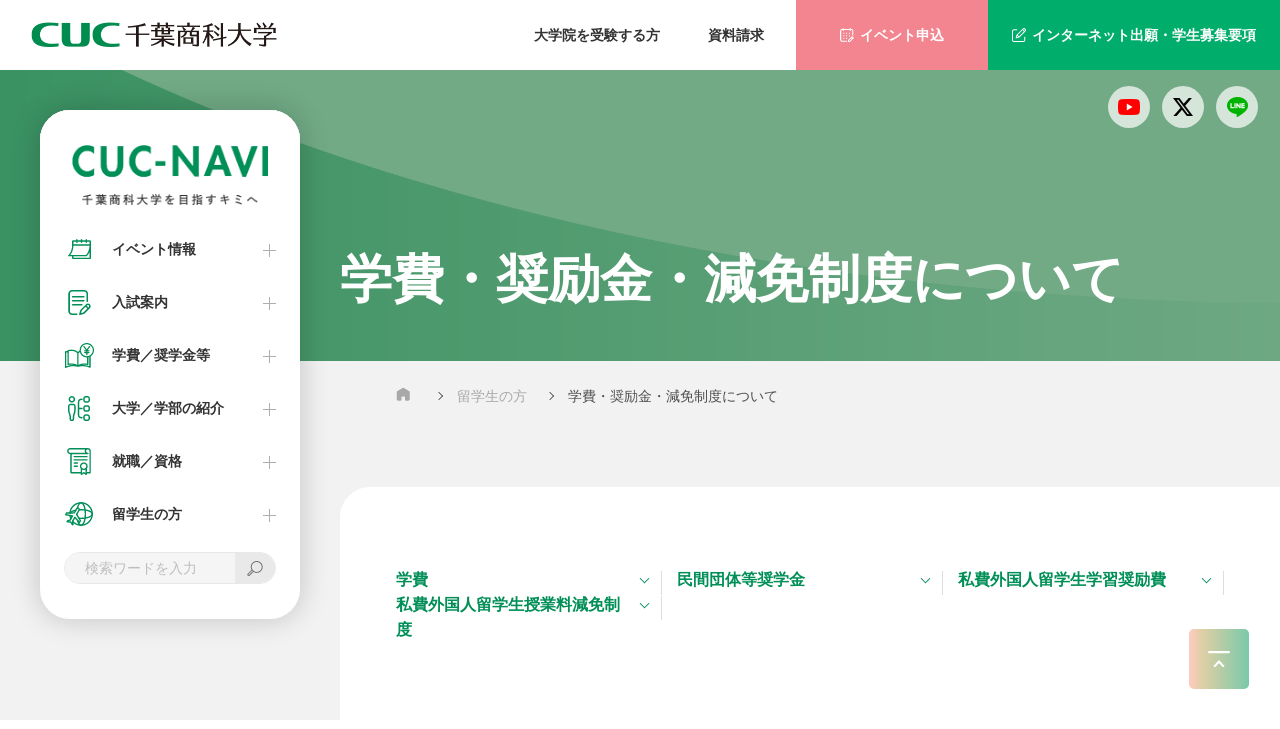

--- FILE ---
content_type: text/html; charset=UTF-8
request_url: https://www.cuc.ac.jp/prospective/foreign_students/foreignstudents/
body_size: 17355
content:
<!DOCTYPE html>
<html lang="ja" itemtype="https://schema.org/WebPage" itemscope>
  <head prefix="og: https://ogp.me/ns# article: https://ogp.me/ns/article#">
    
<meta charset="UTF-8">
<meta http-equiv="X-UA-Compatible" content="IE=edge">
<meta name="viewport" content="width=device-width,initial-scale=1,viewport-fit=cover" id="viewport">
<meta name="format-detection" content="telephone=no">

<meta name="keywords" content="page_keywords">
<meta name="description" content="CUC-NAVIの学費・奨励金・減免制度についてです。千葉商科大学のオフィシャル入試情報サイトCUC-NAVIでは、千葉商科大学入学希望者向けに入試情報や受験生向けにさまざまな情報を掲載しています。">
<meta property="og:description" content="CUC-NAVIの学費・奨励金・減免制度についてです。千葉商科大学のオフィシャル入試情報サイトCUC-NAVIでは、千葉商科大学入学希望者向けに入試情報や受験生向けにさまざまな情報を掲載しています。">

  <meta property="og:type" content="article">

      <meta property="og:image" content="https://www.cuc.ac.jp/prospective/c0neq4000000015k-img/og-image_1200x630.jpg">
    
<meta property="og:url" content="https://www.cuc.ac.jp/prospective/foreign_students/foreignstudents/index.html">

  <meta property="og:site_name" content="CUC-NAVI │ 千葉商科大学">

<meta property="og:title" content="学費・奨励金・減免制度について | CUC-NAVI │ 千葉商科大学
  ">
<title>学費・奨励金・減免制度について | CUC-NAVI │ 千葉商科大学
  </title>

  <meta property="og:locale" content="ja_JP">

<link rel="canonical" href="https://www.cuc.ac.jp/prospective/foreign_students/foreignstudents/index.html">

  <link rel="shortcut icon" href="/prospective/c0neq4000000015k-att/favicon.ico">

  <link rel="apple-touch-icon" sizes="180x180" href="/prospective/c0neq4000000015k-img/c0neq4000000015w.png">

<link rel="stylesheet" href="https://cdnjs.cloudflare.com/ajax/libs/Swiper/8.3.2/swiper-bundle.min.css" integrity="sha512-T3xwtELy3dqQUajk2sl4V6x/VnT+WbXgAKIu/Go7L6oDDWf4A5dJbG49vKn0am3dTNh/KHAbU2+4Ih2vVioxSg==" crossorigin="anonymous" referrerpolicy="no-referrer">

  <link rel="stylesheet" href="/prospective/assets/css/style.css">

<script src="https://cdnjs.cloudflare.com/ajax/libs/UAParser.js/0.7.31/ua-parser.min.js" integrity="sha512-XG/qNL7zwSgGCegds3O9TDKvat/qzSOaeT1YHg2Ix70vgERVDDK41t2N5KtztWUN0I/K8dXfPwRGVLFzNFnPbA==" crossorigin="anonymous" referrerpolicy="no-referrer"></script>

    <!-- Google tag (gtag.js) -->
<script async src="https://www.googletagmanager.com/gtag/js?id=G-NRQZ601814"></script>
<script>
  window.dataLayer = window.dataLayer || [];
  function gtag(){dataLayer.push(arguments);}
  gtag('js', new Date());

  gtag('config', 'G-NRQZ601814');
</script>

<!-- 202506 -->
<!-- Google Tag Manager -->
<script>(function(w,d,s,l,i){w[l]=w[l]||[];w[l].push({'gtm.start':
new Date().getTime(),event:'gtm.js'});var f=d.getElementsByTagName(s)[0],
j=d.createElement(s),dl=l!='dataLayer'?'&l='+l:'';j.async=true;j.src=
'https://www.googletagmanager.com/gtm.js?id='+i+dl;f.parentNode.insertBefore(j,f);
})(window,document,'script','dataLayer','GTM-KB4WX4RL');</script>
<!-- End Google Tag Manager -->
<!-- 202506 -->

<!-- Google Tag Manager -->
<script>(function(w,d,s,l,i){w[l]=w[l]||[];w[l].push({'gtm.start':
new Date().getTime(),event:'gtm.js'});var f=d.getElementsByTagName(s)[0],
j=d.createElement(s),dl=l!='dataLayer'?'&l='+l:'';j.async=true;j.src='https://www.googletagmanager.com/gtm.js?id='+i+dl;f.parentNode.insertBefore(j,f);
})(window,document,'script','dataLayer','GTM-W3F6MN3');</script>
<!-- End Google Tag Manager -->

<!-- Twitter conversion tracking base code -->
<script>
!function(e,t,n,s,u,a){e.twq||(s=e.twq=function(){s.exe?s.exe.apply(s,arguments):s.queue.push(arguments);
},s.version='1.1',s.queue=[],u=t.createElement(n),u.async=!0,u.src='https://static.ads-twitter.com/uwt.js',
a=t.getElementsByTagName(n)[0],a.parentNode.insertBefore(u,a))}(window,document,'script');
twq('config','ohdz9');
</script>
<!-- End Twitter conversion tracking base code -->


<!-- Meta Pixel Code -->
<script>
!function(f,b,e,v,n,t,s)
{if(f.fbq)return;n=f.fbq=function(){n.callMethod?
n.callMethod.apply(n,arguments):n.queue.push(arguments)};
if(!f._fbq)f._fbq=n;n.push=n;n.loaded=!0;n.version='2.0';
n.queue=[];t=b.createElement(e);t.async=!0;
t.src=v;s=b.getElementsByTagName(e)[0];
s.parentNode.insertBefore(t,s)}(window, document,'script',
'https://connect.facebook.net/en_US/fbevents.js');
fbq('init', '929231295507310');
fbq('track', 'PageView');
</script>
<noscript><img height="1" width="1" style="display:none"
src="https://www.facebook.com/tr?id=929231295507310&ev=PageView&noscript=1"
/></noscript>
<!-- End Meta Pixel Code -->

  </head>
  <body class="pg_general">
    <!-- 202506 -->
<!-- Google Tag Manager (noscript) -->
<noscript><iframe src="https://www.googletagmanager.com/ns.html?id=GTM-KB4WX4RL"
height="0" width="0" style="display:none;visibility:hidden"></iframe></noscript>
<!-- End Google Tag Manager (noscript) -->
<!-- 202506 -->

<!-- Google Tag Manager(noscript) -->
<noscript><iframe src=https://www.googletagmanager.com/ns.html?id=GTM-W3F6MN3
height="0" width="0" style="display:none;visibility:hidden"></iframe></noscript>
<!-- End Google Tag Manager (noscript) -->
    
<!-- 5.0 -->

<header class="ly_header" id="ly_header">
  <div class="ly_headerInner">
    
      <p class="logo hp_pcHeaderOnly"><a href="https://www.cuc.ac.jp/"><img src="/prospective/c0neq4000000015k-img/c0neq4000000015r.png" alt="千葉商科大学" width="244" height="30"></a></p>
    
      <p class="logo hp_spHeaderOnly"><a href="/prospective/index.html"> <img src="/prospective/c0neq4000000015k-img/c0neq4000000015s.png" alt="CUC-NAVI 千葉商科大学を目指すキミへ"></a></p>
    
      <div class="headerNav hp_pcHeaderOnly">
        
          <div class="headerNav_item">

<a href="https://www.cuc.ac.jp/dpt_grad_sch/graduate_sch/prospective/index.html">
大学院を受験する方</a></div>
        
          <div class="headerNav_item">

<a href="https://www.cuc.ac.jp/form/index.html">
資料請求</a></div>
        
          <div class="headerNav_item headerNav_item__btn headerNav_item__pink">

<a href="/prospective/event/index.html">
 
            <div class="headerNav_icon">
              <svg class="el_calendarSvg2" data-name="el_calendarSvg2" xmlns="http://www.w3.org/2000/svg" viewBox="0 0 503.75 512" width="14" height="14">
                <g class="el_calendarSvg2_gr" data-name="el_calendarSvg2_gr">
                  <g>
                  <path d="M66.67,502.78H240.59c10.24,0,18.62-8.38,18.62-18.62s-8.38-18.62-18.62-18.62H66.67c-16.2,0-29.42-13.22-29.42-29.42V103.91c0-16.2,13.22-29.42,29.42-29.42h26.44v18.62c0,10.24,8.38,18.62,18.62,18.62s18.62-8.38,18.62-18.62v-18.62h223.46v18.62c0,10.24,8.38,18.62,18.62,18.62s18.62-8.38,18.62-18.62v-18.62h26.44c16.2,0,29.42,13.22,29.42,29.42v155.3c0,10.24,8.38,18.62,18.62,18.62s18.62-8.38,18.62-18.62V103.91c0-36.78-29.89-66.67-66.67-66.67h-26.44V18.62c0-10.24-8.38-18.62-18.62-18.62s-18.62,8.38-18.62,18.62v18.62H130.35V18.62c0-10.24-8.38-18.62-18.62-18.62s-18.62,8.38-18.62,18.62v18.62h-26.44C29.89,37.24,0,67.13,0,103.91V436.12c0,36.78,29.89,66.67,66.67,66.67h0Z"/>
                  <circle cx="135.01" cy="190.87" r="23.28"/>
                  <circle cx="237.43" cy="190.87" r="23.28"/>
                  <circle cx="339.84" cy="190.87" r="23.28"/>
                  <circle cx="135.01" cy="283.98" r="23.28"/>
                  <circle cx="237.43" cy="283.98" r="23.28"/>
                  <circle cx="339.84" cy="283.98" r="23.28"/>
                  <circle cx="135.01" cy="377.09" r="23.28"/>
                  <circle cx="237.43" cy="377.09" r="23.28"/>
                  <path d="M498.32,348.5l-46.09-46.09c-7.26-7.26-19.09-7.26-26.35,0l-34.91,34.91-96.74,96.74c-3.82,3.82-5.77,9.22-5.4,14.62l3.26,42.83c.74,9.12,8.01,16.48,17.13,17.13l42.83,3.26c.46,0,.93,.09,1.4,.09,4.94,0,9.68-1.96,13.13-5.49l131.66-131.66c7.35-7.26,7.35-19.08,.09-26.35h0Zm-151.95,125.6l-18.34-1.4-1.4-18.34,77.47-77.47,19.74,19.74-77.47,77.47Zm103.81-103.81l-19.74-19.74,8.66-8.66,19.74,19.74-8.66,8.66Z"/>
                  </g>
                </g>
              </svg>
            </div>イベント申込</a>
          </div>
        
          <div class="headerNav_item headerNav_item__btn headerNav_item__green">

<a href="/prospective/admission/process/apply/internet/index.html">
 
            <div class="headerNav_icon">
              <svg class="el_formSvg" data-name="el_formSvg" xmlns="http://www.w3.org/2000/svg" viewBox="0 0 512 509.48" width="14" height="14">
                <g class="el_formSvg_gr" data-name="el_formSvg_gr">
                  <path d="M485.86,330.96v111.02c-.04,37.18-30.3,67.46-67.48,67.5H67.5C30.32,509.44,.04,479.16,0,441.98V116.1C.04,78.92,30.32,48.66,67.5,48.62h111.02c9.62,0,17.46,7.84,17.46,17.46s-7.84,17.46-17.46,17.46H67.5c-17.93,.02-32.55,14.62-32.57,32.55V441.98c.02,17.93,14.64,32.55,32.57,32.57H418.38c17.93-.02,32.53-14.64,32.57-32.57v-111.02c0-9.62,7.82-17.46,17.45-17.46s17.46,7.84,17.46,17.46Zm8.27-211.78l-223.09,223.09c-2.11,2.13-4.76,3.68-7.67,4.47l-105.95,29.37c-1.51,.43-3.08,.62-4.63,.62-4.55,0-9.04-1.8-12.35-5.09-4.45-4.45-6.18-10.98-4.51-17.02l29.35-105.93c.81-2.9,2.34-5.54,4.45-7.67L392.86,17.89c23.85-23.85,62.71-23.85,86.61,0l14.66,14.68c23.83,23.87,23.83,62.73,0,86.61ZM191.24,285.77l-13.42,48.44,48.44-13.42-35.03-35.03ZM383.1,77.04L207.52,252.64l51.87,51.87,175.6-175.6-51.89-51.87Zm86.34-19.79l-14.68-14.66c-9.95-9.95-27.24-9.95-37.19,0l-9.78,9.76,51.89,51.87,9.76-9.76c10.24-10.24,10.22-26.95,0-37.21Z"/>
                </g>
              </svg>
            </div>インターネット出願・学生募集要項</a>
          </div>
        
      </div>
      <div class="headerNav hp_spHeaderOnly">
        <div class="headerNav_item headerNav_item__search">
          <button id="js_searchBtn">
            <span class="headerNav_icon">
            <svg class="el_lupeSvg" data-name="el_lupeSvg" xmlns="http://www.w3.org/2000/svg" viewBox="0 0 20.89 20.42">
              <g class="header_footer">
                <path class="el_lupeSvg_cls1" d="M12.76,0C8.28,0,4.63,3.65,4.63,8.13c0,1.42,.37,2.76,1.02,3.92L.56,17.14c-.75,.75-.75,1.97,0,2.72,.38,.38,.87,.56,1.36,.56s.98-.19,1.35-.56l5.08-4.92c1.27,.82,2.78,1.31,4.41,1.31,4.48,0,8.13-3.65,8.13-8.13S17.24,0,12.76,0Zm-3.25,12.58c-.12-.09-.26-.2-.43-.36-.25-.22-.48-.48-.69-.75-.14-.18-.24-.33-.33-.47-.1-.16-.19-.33-.28-.51-.37-.77-.56-1.57-.56-2.37,0-3.05,2.48-5.54,5.54-5.54s5.54,2.48,5.54,5.54-2.48,5.54-5.54,5.54c-.95,0-1.88-.26-2.76-.77-.17-.1-.34-.2-.49-.31Z"/>
              </g>
            </svg>
            </span><span class="headerNav_txt">検索</span>
          </button>
        </div>
        
          <div class="headerNav_item headerNav_item__access">
            

<a href="https://www.cuc.ac.jp/access/index.html" target="_blank">
              <span class="headerNav_icon">
                <svg id="el_pinSvg" data-name="el_pinSvg" xmlns="http://www.w3.org/2000/svg" viewBox="0 0 14.67 20.71" width="15" height="20">
                <g id="el_pinSvg_gr">
                  <g>
                  <circle class="el_pinSvg_cls2" cx="7.33" cy="7.33" r="7.33"/>
                  <polygon class="el_pinSvg_cls2" points="7.33 20.71 14.15 10.2 .52 10.2 7.33 20.71"/>
                  <circle class="el_pinSvg_cls1" cx="7.33" cy="7.33" r="4.86"/>
                  </g>
                </g>
                </svg>
              </span>
              <span class="headerNav_txt">アクセス</span>
            </a>
          </div>
        
        <div class="headerNav_item headerNav_item__btn">
          <button id="js_gnBtn"><span class="headerNav_icon"><span class="bar"></span></span><span class="headerNav_txt">MENU</span></button>
        </div>
        <div class="headerNav_searchWrapper hp_spHeaderOnly" id="js_search"><form class="headerNav_search" action="/prospective/search.html"> 
          <input value="014611566066049011084:fkenwg9xq8e" name="cx" type="hidden"> 
          <input value="UTF-8" name="ie" type="hidden"> 
          <input class="headerNav_searchInput" name="q" type="text" placeholder="検索ワードを入力"> 
          <button class="headerNav_searchBtn" value="" name="sa" type="submit">
          <svg class="el_lupeSvg__stroke" data-name="el_lupeSvg__stroke" xmlns="http://www.w3.org/2000/svg" viewBox="0 0 15.31 14.97">
          <g class="el_lupeSvg__stroke_gr" data-name="el_lupeSvg__stroke_gr">
          <path class="el_lupeSvg__stroke_cls1" d="M9.35,0C6.07,0,3.4,2.67,3.4,5.96c0,1.04,.27,2.02,.74,2.88L.41,12.56c-.55,.55-.55,1.44,0,1.99,.28,.27,.64,.41,1,.41s.72-.14,.99-.41l3.72-3.61c.93,.6,2.04,.96,3.23,.96,3.29,0,5.96-2.67,5.96-5.96S12.64,0,9.35,0Zm-2.48,10.22c-.15-.09-.3-.17-.43-.28-.14-.1-.26-.21-.39-.32-.23-.21-.43-.43-.62-.67-.1-.13-.2-.27-.29-.42-.09-.15-.17-.3-.25-.46-.31-.65-.5-1.36-.5-2.12,0-2.73,2.22-4.96,4.96-4.96s4.96,2.22,4.96,4.96-2.22,4.96-4.96,4.96c-.91,0-1.75-.26-2.48-.69ZM1.12,13.85c-.16-.16-.16-.42,0-.58l3.59-3.59c.19,.23,.4,.45,.62,.66l-3.63,3.51c-.16,.16-.42,.16-.58,0Z"/>
          </g>
          </svg>
          </button>
          </form>
        </div>
      </div>
    
  </div>
</header>

    <div class="headerNav_sns hp_pcHeaderOnly">
      
        <a class="headerNav_snsLink" href="https://www.youtube.com/@cuc_admission" target="_blank"> <img src="/prospective/c0neq4000000015k-img/c0neq40000000161.png" alt="" width="22" height="16"></a>
      
        <a class="headerNav_snsLink" href="https://twitter.com/cuc_admission" target="_blank"> <img src="/prospective/c0neq4000000015k-img/c0neq40000000164.png" alt="" width="20" height="16"></a>
      
        <a class="headerNav_snsLink" href="https://accountpage.line.me/cuc_admission" target="_blank"> <img src="/prospective/c0neq4000000015k-img/c0neq40000000167.png" alt="" width="21" height="16"></a>
      
    </div>
  
    <div class="ly_wrapper" id="ly_wrapper">
      <div class="ly_sideArea">
  <div class="ly_gloNav" id="ly_gloNav">
    
      <div class="gloNav">
        

<a href="/prospective/index.html" class="gloNav_logo hp_pcHeaderOnly"><img src="/prospective/c0neq4000000015k-img/c0neq4000000016b.png" alt="CUC-NAVI 千葉商科大学を目指すキミへ" width="215"></a>
        <ul class="gloNav_lv1">
          
  <li class="gloNav_lv1Item gloNav_lv1Item__hasChild">
    

<a href="/prospective/event/index.html">
<span class="gloNav_lv1icon"><svg class="el_calendarSvg" data-name="el_calendarSvg" xmlns="http://www.w3.org/2000/svg" viewBox="0 0 22.08 19.4" width="23" height="20">
                            	<g class="el_calendarSvg_layer1_2" data-name="el_calendarSvg_layer1_2">
                            		<path d="M.65,16.82H3.88v1.94c0,.36,.29,.65,.65,.65H21.43c.36,0,.65-.29,.65-.65V1.94c0-.36-.29-.65-.65-.65h-3.23V.65c0-.36-.29-.65-.65-.65s-.65,.29-.65,.65v.65h-3.28V.65c0-.36-.29-.65-.65-.65s-.65,.29-.65,.65v.65h-3.23V.65c0-.36-.29-.65-.65-.65s-.65,.29-.65,.65v.65h-3.28c-.36,0-.65,.29-.65,.65v3.88C3.88,10.59,1.9,14.25,.23,15.67c-.21,.17-.29,.46-.19,.72,.09,.26,.34,.43,.61,.43h0Zm20.14,1.29H5.17v-1.29h12.37c.15,0,.3-.05,.41-.15,.78-.65,1.98-2.19,2.82-4.16v5.61ZM5.17,2.59h2.63v.65c0,.36,.29,.65,.65,.65s.65-.29,.65-.65v-.65h3.23v.65c0,.36,.29,.65,.65,.65s.65-.29,.65-.65v-.65h3.28v.65c0,.36,.29,.65,.65,.65s.65-.29,.65-.65v-.65h2.59v2.59H5.17V2.59Zm-.01,3.88h15.61c-.15,4.1-1.72,7.33-3.48,9.06H2.12c1.99-2.53,2.94-5.83,3.05-9.06h0Z"/>
                            	</g>
                            </svg></span>
    <span class="gloNav_txt">イベント情報</span><span class="gloNav_icon"></span></a><button class="gloNav_btn hp_spOnly">open<span class="gloNav_icon"></span></button>
      <div class="gloNav_lv2">
        <ul class="gloNav_lv2List">
          
              <li class="gloNav_lv2Item">
                

<a href="/prospective/event/opencampus/index.html">
<span class="gloNav_txt">オープンキャンパス</span><span class="gloNav_icon"></span></a>
              </li>
            
              <li class="gloNav_lv2Item">
                

<a href="/prospective/event/howtowatch/index.html">
<span class="gloNav_txt">オンラインオープンキャンパス参加方法</span><span class="gloNav_icon"></span></a>
              </li>
            
        </ul>
      </div>
    
  </li>

          
  <li class="gloNav_lv1Item gloNav_lv1Item__hasChild">
    

<a href="/prospective/admission/index.html">
<span class="gloNav_lv1icon"><svg class="el_docSvg" data-name="el_docSvg" xmlns="http://www.w3.org/2000/svg" viewBox="0 0 22.07 24.67" width="23" height="25">
                            	<g class="el_docSvg_layer1" data-name="el_docSvg_layer1">
                            		<g>
                            			<path d="M4.3,11.34c-.42,0-.77-.35-.77-.77s.35-.77,.77-.77H15.26c.42,0,.77,.35,.77,.77s-.35,.77-.77,.77H4.3Z"/>
                            			<path d="M4.3,15.26c-.42,0-.77-.35-.77-.77s.35-.77,.77-.77H13.33c.42,0,.77,.35,.77,.77s-.35,.77-.77,.77H4.3Z"/>
                            			<path d="M3.71,24.67c-2.05,0-3.71-1.66-3.71-3.71V3.71C0,1.66,1.66,0,3.71,0H15.76c2.05,0,3.71,1.66,3.71,3.71v7.48c0,.42-.35,.77-.77,.77s-.77-.35-.77-.77V3.71c0-1.2-.97-2.17-2.17-2.17H3.71c-1.2,0-2.17,.97-2.17,2.17V20.96c0,1.2,.97,2.17,2.17,2.17h4.57c.42,0,.77,.35,.77,.77s-.35,.77-.77,.77H3.71Z"/>
                            			<path d="M11.4,24.67c-.21,0-.41-.08-.55-.23-.2-.2-.27-.49-.19-.76l1.17-3.86c.04-.12,.1-.23,.19-.32l5.38-5.37c.51-.51,1.2-.8,1.93-.8s1.42,.28,1.93,.8c1.06,1.06,1.06,2.8,0,3.86l-5.37,5.36c-.09,.09-.21,.16-.34,.2l-3.96,1.1c-.07,.02-.14,.03-.21,.03Zm1.85-4.22l-.71,2.33,2.41-.67,3.8-3.79-1.68-1.68-3.82,3.81Zm6.09-5.58c-.32,0-.62,.12-.84,.35l-.34,.34,1.68,1.68,.34-.34c.22-.22,.35-.52,.35-.84s-.12-.62-.35-.84-.52-.35-.84-.35Z"/>
                            			<path d="M4.3,7.42c-.42,0-.77-.35-.77-.77s.35-.77,.77-.77H15.26c.42,0,.77,.35,.77,.77s-.35,.77-.77,.77H4.3Z"/>
                            		</g>
                            	</g>
                            </svg></span>
    <span class="gloNav_txt">入試案内</span><span class="gloNav_icon"></span></a><button class="gloNav_btn hp_spOnly">open<span class="gloNav_icon"></span></button>
      <div class="gloNav_lv2">
        <ul class="gloNav_lv2List">
          
              <li class="gloNav_lv2Item">
                

<a href="/prospective/admission/exam/index.html">
<span class="gloNav_txt">入試情報</span><span class="gloNav_icon"></span></a>
              </li>
            
              <li class="gloNav_lv2Item">
                

<a href="/prospective/admission/ap/index.html">
<span class="gloNav_txt">アドミッション・ポリシー</span><span class="gloNav_icon"></span></a>
              </li>
            
              <li class="gloNav_lv2Item">
                

<a href="/prospective/admission/process/index.html">
<span class="gloNav_txt">入試の流れ</span><span class="gloNav_icon"></span></a>
              </li>
            
              <li class="gloNav_lv2Item">
                

<a href="/prospective/admission/point/index.html">
<span class="gloNav_txt">一人ひとりに寄り添う入試制度</span><span class="gloNav_icon"></span></a>
              </li>
            
              <li class="gloNav_lv2Item">
                

<a href="/prospective/admission/process/onlineinterview/index.html">
<span class="gloNav_txt">オンライン面接</span><span class="gloNav_icon"></span></a>
              </li>
            
              <li class="gloNav_lv2Item">
                

<a href="/prospective/admission/kaijo/index.html">
<span class="gloNav_txt">試験会場</span><span class="gloNav_icon"></span></a>
              </li>
            
              <li class="gloNav_lv2Item">
                

<a href="/prospective/admission/pointlist/index.html">
<span class="gloNav_txt">検定試験ポイント表</span><span class="gloNav_icon"></span></a>
              </li>
            
              <li class="gloNav_lv2Item">
                

<a href="/prospective/admission/faq/index.html">
<span class="gloNav_txt">入試Q＆A</span><span class="gloNav_icon"></span></a>
              </li>
            
              <li class="gloNav_lv2Item">
                

<a href="/prospective/admission/data/index.html">
<span class="gloNav_txt">過去入試データ</span><span class="gloNav_icon"></span></a>
              </li>
            
              <li class="gloNav_lv2Item">
                

<a href="/prospective/admission/pastexam/index.html">
<span class="gloNav_txt">過去入試問題</span><span class="gloNav_icon"></span></a>
              </li>
            
              <li class="gloNav_lv2Item">
                

<a href="/prospective/admission/school/index.html">
<span class="gloNav_txt">出身高校一覧</span><span class="gloNav_icon"></span></a>
              </li>
            
        </ul>
      </div>
    
  </li>

          
  <li class="gloNav_lv1Item gloNav_lv1Item__hasChild">
    

<a href="/prospective/expenses/index.html">
<span class="gloNav_lv1icon"><svg class="el_expenceSvg" data-name="el_expenceSvg" xmlns="http://www.w3.org/2000/svg" viewBox="0 0 28.01 24.11" width="29" height="25">
                            	<g class="el_expenceSvg_layer1" data-name="el_expenceSvg_layer1">
                            		<path d="M21.06,0c-3.83,0-6.95,3.12-6.95,6.95,0,.16,.01,.31,.02,.47-.58,.31-1.15,.7-1.67,1.2-1.89-1.87-4.45-2.26-6.32-2.26-1.14,0-2.27,.15-3.38,.44-.28,.08-.47,.34-.46,.63v.37H.64c-.35,0-.64,.29-.64,.64v15.05c0,.35,.29,.64,.64,.64,.11,0,.22-.03,.31-.08,.28-.15,3.15-1.61,7.03-1.61,1.45,0,2.91,.18,4.34,.55h.11s.04-.16,.04-.16l.06,.17h.08s.02,0,.02,0c1.45-.37,2.92-.55,4.38-.55,4.09,0,6.78,1.44,6.82,1.47,.1,.06,.21,.08,.32,.08s.22-.03,.32-.08c.19-.11,.32-.32,.32-.55V12.82c2-1.22,3.23-3.37,3.23-5.87,0-3.83-3.12-6.95-6.95-6.95ZM7.87,21.14c-2.17,0-4.58,.56-6.6,1.35V9.07h1.05v11.53c0,.35,.28,.64,.64,.64h.09c.95-.15,1.93-.23,2.89-.24h.21c.62,0,1.23,.05,1.84,.14-.04,0-.08,0-.12,0Zm-1.92-1.41h0c-.79,0-1.58,.05-2.37,.14V7.93c.85-.18,1.72-.27,2.6-.27,1.68,0,4.02,.38,5.65,2.18v11.25c-1.09-.65-2.95-1.35-5.88-1.35ZM24.68,11.44c-.38,.31-.81,.57-1.26,.77-.25,.11-.51,.21-.77,.28-.41,.12-.84,.19-1.28,.21-.1,0-.2,.02-.3,.02-2.73,0-5.02-1.91-5.61-4.47-.1-.42-.15-.85-.15-1.3,0-.01,0-.02,0-.03,.02-3.16,2.6-5.73,5.77-5.73s5.77,2.59,5.77,5.77c0,1.81-.84,3.43-2.15,4.49Zm-11.57-1.6c.39-.42,.81-.76,1.26-1.04,.81,2.94,3.5,5.11,6.69,5.11,.1,0,.2-.01,.3-.02v5.99c-.78-.09-1.57-.14-2.35-.15-2.9,0-4.78,.7-5.89,1.36V9.83Zm10.39,12.5c-2.02-.79-4.25-1.2-6.43-1.2-.04,0-.08,0-.13,0,.6-.09,1.22-.14,1.83-.14h.22c.97,0,1.95,.08,2.91,.23h.1c.31,0,.58-.23,.63-.53v-.09s0-6.89,0-6.89c.26-.06,.56-.13,.87-.28v8.9Zm.62-19.37c.26,.2,.31,.57,.12,.83l-2.24,2.97-.13,.17h1.18c.33,0,.59,.26,.59,.59,0,.1-.03,.19-.08,.27-.1,.19-.29,.32-.52,.32h-1.41v.55h1.41c.33,0,.59,.26,.59,.59,0,.19-.1,.35-.23,.46-.1,.08-.22,.13-.36,.13h-1.41v1.4c0,.22-.12,.4-.3,.5-.09,.05-.19,.09-.3,.09-.33,0-.59-.26-.59-.59v-1.4h-1.41c-.33,0-.59-.26-.59-.59s.26-.59,.59-.59h1.41v-.55h-1.41c-.28,0-.5-.19-.56-.45-.01-.05-.03-.09-.03-.14,0-.33,.26-.59,.59-.59h1.18l-.4-.52-1.97-2.62c-.2-.26-.14-.63,.12-.83,.26-.2,.63-.15,.83,.12l.27,.36,1.98,2.63,1.98-2.63,.27-.36c.2-.26,.57-.31,.83-.12Z"/>
                            	</g>
                            </svg></span>
    <span class="gloNav_txt">学費／奨学金等</span><span class="gloNav_icon"></span></a><button class="gloNav_btn hp_spOnly">open<span class="gloNav_icon"></span></button>
      <div class="gloNav_lv2">
        <ul class="gloNav_lv2List">
          
              <li class="gloNav_lv2Item">
                

<a href="/prospective/expenses/fee_dpt/index.html">
<span class="gloNav_txt">学費</span><span class="gloNav_icon"></span></a>
              </li>
            
              <li class="gloNav_lv2Item">
                

<a href="/prospective/expenses/scholarship_dpt/index.html">
<span class="gloNav_txt">奨学金・支援制度</span><span class="gloNav_icon"></span></a>
              </li>
            
        </ul>
      </div>
    
  </li>

          
  <li class="gloNav_lv1Item gloNav_lv1Item__hasChild">
    

<a href="/prospective/faculty/index.html">
<span class="gloNav_lv1icon"><svg class="el_departmentSvg" data-name="el_departmentSvg" xmlns="http://www.w3.org/2000/svg" viewBox="0 0 21.19 24.25" width="22" height="25">
                            	<g class="el_departmentSvg_layer1" data-name="el_departmentSvg_layer1">
                            		<path d="M17.06,24.25c-1.29,0-2.34-1.05-2.34-2.34v-1.78c0-1.29,1.05-2.34,2.34-2.34h1.78c1.29,0,2.34,1.05,2.34,2.34v1.78c0,1.29-1.05,2.34-2.34,2.34h-1.78Zm0-5.04c-.5,0-.91,.41-.92,.91v1.78c0,.5,.41,.91,.92,.91h1.78c.5,0,.91-.41,.91-.91v-1.78c0-.5-.41-.91-.91-.91h-1.78ZM3.06,24.25c-.82,0-1.5-.65-1.55-1.47l-.15-2.79c-.05-.87-.25-1.71-.61-2.5C.25,16.39,0,15.23,0,14.02v-4.09c0-1.32,1.07-2.39,2.39-2.39h2.56c1.32,0,2.39,1.07,2.39,2.39v4.09c0,1.2-.25,2.37-.75,3.46-.36,.79-.57,1.63-.61,2.5l-.15,2.79c-.04,.82-.73,1.47-1.55,1.47h-1.22Zm-.67-15.27c-.53,0-.96,.43-.96,.96v4.09c0,1,.21,1.96,.62,2.87,.43,.95,.68,1.97,.74,3.01l.15,2.88,1.43,.02,.18-2.91c.06-1.05,.3-2.06,.74-3.01,.41-.91,.62-1.88,.62-2.87v-4.09c0-.53-.43-.96-.96-.96H2.39Zm10.25,12.75c-1.74,0-3.16-1.42-3.16-3.16V5.68c0-1.74,1.42-3.16,3.16-3.16h.81c.39,0,.72,.32,.72,.72s-.32,.71-.72,.71h-.81c-.95,0-1.73,.78-1.73,1.73v5.73h2.54c.39,0,.72,.32,.72,.71s-.32,.71-.72,.71h-2.54v5.73c0,.95,.78,1.73,1.73,1.73h.81c.39,0,.72,.32,.72,.71s-.32,.72-.72,.72h-.81Zm4.43-6.37c-1.29,0-2.34-1.05-2.34-2.34v-1.78c0-1.29,1.05-2.34,2.34-2.34h1.78c1.29,0,2.34,1.05,2.34,2.34v1.78c0,1.29-1.05,2.34-2.34,2.34h-1.78Zm0-5.04c-.5,0-.91,.41-.92,.92v1.78c0,.5,.41,.91,.92,.92h1.78c.5,0,.91-.41,.91-.92v-1.78c0-.5-.41-.91-.91-.92h-1.78Zm0-3.85c-1.29,0-2.34-1.05-2.34-2.34v-1.78c0-1.29,1.05-2.34,2.34-2.34h1.78c1.29,0,2.34,1.05,2.34,2.34v1.78c0,1.29-1.05,2.34-2.34,2.34h-1.78Zm0-5.04c-.5,0-.91,.41-.92,.91v1.78c0,.5,.41,.91,.92,.91h1.78c.5,0,.91-.41,.91-.91v-1.78c0-.5-.41-.91-.91-.91h-1.78ZM3.67,6.34c-1.75,0-3.17-1.42-3.17-3.17C.5,1.42,1.92,0,3.67,0s3.17,1.42,3.17,3.17c0,1.75-1.42,3.17-3.17,3.17h0ZM3.67,1.43c-.96,0-1.74,.78-1.74,1.74,0,.96,.78,1.74,1.74,1.74s1.74-.78,1.74-1.74-.78-1.74-1.74-1.74h0Z"/>
                            	</g>
                            </svg></span>
    <span class="gloNav_txt">大学／学部の紹介</span><span class="gloNav_icon"></span></a><button class="gloNav_btn hp_spOnly">open<span class="gloNav_icon"></span></button>
      <div class="gloNav_lv2">
        <ul class="gloNav_lv2List">
          
              <li class="gloNav_lv2Item">
                

<a href="/prospective/faculty/pas/index.html">
<span class="gloNav_txt">基盤教育機構</span><span class="gloNav_icon"></span></a>
              </li>
            
              <li class="gloNav_lv2Item">
                

<a href="/prospective/faculty/ceb/index.html">
<span class="gloNav_txt">商経学部</span><span class="gloNav_icon"></span></a>
              </li>
            
              <li class="gloNav_lv2Item">
                

<a href="/prospective/faculty/pi/index.html">
<span class="gloNav_txt">総合政策学部</span><span class="gloNav_icon"></span></a>
              </li>
            
              <li class="gloNav_lv2Item">
                

<a href="/prospective/faculty/fsi/index.html">
<span class="gloNav_txt">サービス創造学部</span><span class="gloNav_icon"></span></a>
              </li>
            
              <li class="gloNav_lv2Item">
                

<a href="/prospective/faculty/hss/index.html">
<span class="gloNav_txt">人間社会学部</span><span class="gloNav_icon"></span></a>
              </li>
            
              <li class="gloNav_lv2Item">
                

<a href="/prospective/faculty/kaiso/index.html">
<span class="gloNav_txt">2025年度以降新教育体制</span><span class="gloNav_icon"></span></a>
              </li>
            
        </ul>
      </div>
    
  </li>

          
  <li class="gloNav_lv1Item gloNav_lv1Item__hasChild">
    

<a href="/prospective/career/index.html">
<span class="gloNav_lv1icon"><svg class="el_awardSvg" data-name="el_awardSvg" xmlns="http://www.w3.org/2000/svg" viewBox="0 0 23.02 26.22" width="24" height="27">
                            	<g class="el_awardSvg_leyer1" data-name="el_awardSvg_leyer1">
                            		<path d="M18.48,26.22c-.13,0-.26-.04-.38-.11l-1.95-1.3-1.95,1.3c-.11,.07-.24,.11-.37,.11-.11,0-.22-.03-.32-.08-.22-.12-.36-.35-.36-.59v-.87H3.77c-.37,0-.67-.3-.67-.67V5.99h-.1c-1.65,0-3-1.34-3-3S1.34,0,3,0H20.03c1.65,0,3,1.34,3,3V24c0,.37-.3,.67-.67,.67h-3.2v.87c0,.25-.14,.48-.36,.59-.1,.05-.21,.08-.32,.08Zm-2.32-2.9c.13,0,.26,.04,.37,.11l1.27,.85v-3.19l-.14,.06c-.48,.21-.98,.32-1.51,.32s-1.03-.11-1.51-.32l-.14-.06v3.19l1.27-.85c.11-.07,.24-.11,.37-.11Zm0-9.39c2.08,0,3.77,1.69,3.77,3.77,0,.82-.26,1.6-.75,2.26l-.02,3.36h2.52V3c0-.91-.74-1.65-1.65-1.65s-1.65,.74-1.65,1.65,.74,1.65,1.65,1.65h.21c.37,0,.67,.3,.67,.67s-.3,.67-.67,.67H4.44V23.33H13.16v-3.3c-.51-.72-.77-1.5-.77-2.32,0-2.08,1.69-3.77,3.77-3.77Zm0,1.35c-1.34,0-2.42,1.09-2.42,2.42s1.09,2.42,2.42,2.42,2.42-1.09,2.42-2.42-1.09-2.42-2.42-2.42ZM3,1.35c-.91,0-1.65,.74-1.65,1.65s.74,1.65,1.65,1.65h14.52l-.09-.15c-.26-.45-.4-.97-.4-1.5s.14-1.04,.4-1.5l.09-.15H3Zm3.87,17.03c-.37,0-.67-.3-.67-.67s.3-.67,.67-.67h3.1c.37,0,.67,.3,.67,.67s-.3,.67-.67,.67h-3.1Zm0-3.1c-.37,0-.67-.3-.67-.67s.3-.67,.67-.67h3.1c.37,0,.67,.3,.67,.67s-.3,.67-.67,.67h-3.1Zm0-3.1c-.37,0-.67-.3-.67-.67s.3-.67,.67-.67h12.39c.37,0,.67,.3,.67,.67s-.3,.67-.67,.67H6.87Zm0-3.1c-.37,0-.67-.3-.67-.67s.3-.67,.67-.67h12.39c.37,0,.67,.3,.67,.67s-.3,.67-.67,.67H6.87Z"/>
                            	</g>
                            </svg></span>
    <span class="gloNav_txt">就職／資格</span><span class="gloNav_icon"></span></a><button class="gloNav_btn hp_spOnly">open<span class="gloNav_icon"></span></button>
      <div class="gloNav_lv2">
        <ul class="gloNav_lv2List">
          
              <li class="gloNav_lv2Item">
                

<a href="/prospective/career/support/index.html">
<span class="gloNav_txt">就職サポート</span><span class="gloNav_icon"></span></a>
              </li>
            
              <li class="gloNav_lv2Item">
                

<a href="/prospective/career/jobdata/index.html">
<span class="gloNav_txt">就職実績</span><span class="gloNav_icon"></span></a>
              </li>
            
              <li class="gloNav_lv2Item">
                

<a href="/prospective/career/licence/index.html">
<span class="gloNav_txt">資格取得</span><span class="gloNav_icon"></span></a>
              </li>
            
        </ul>
      </div>
    
  </li>

          
  <li class="gloNav_lv1Item gloNav_lv1Item__hasChild">
    

<a href="/prospective/foreign_students/index.html">
<span class="gloNav_lv1icon"><svg class="el_gloveSvg" data-name="el_gloveSvg" xmlns="http://www.w3.org/2000/svg" viewBox="0 0 27.39 23.26" width="28" height="24">
                            	<defs>
                            		<style>
                            		.el_gloveSvg_cls-1 {
                            			fill-rule: evenodd;
                            		}
                            		</style>
                            	</defs>
                            	<g class="el_gloveSvg_gr" data-name="el_gloveSvg_gr">
                            		<g class="el_gloveSvg_layer1">
                            			<g class="_638340464" data-name=" 638340464">
                            				<g>
                            				<path class="el_gloveSvg_cls-1" d="M7.44,22.95c-.2,0-.4-.1-.53-.27l-1.78-2.55-3.13-.3c-.23-.03-.42-.15-.53-.34-.14-.19-.14-.49,.02-.7l.45-.82c.09-.15,.22-.26,.39-.31l2.22-.68,1.73-2.96L.56,13c-.19-.02-.37-.15-.49-.37-.1-.23-.09-.46,.02-.64l1.01-1.71c.12-.21,.36-.35,.59-.35l6.95-.02,2.11-3.66c.42-.7,1.05-1.08,1.78-1.08s1.42,.39,1.81,1.04c.36,.64,.33,1.42-.06,2.08l-2.09,3.63,3.46,6.03c.12,.2,.12,.47,0,.68l-.97,1.71c-.15,.21-.32,.31-.54,.34h-.1c-.17,.01-.33-.06-.48-.21l-3.76-4.43-1.71,2.97,.49,2.27c.05,.14,.02,.33-.08,.5l-.47,.83c-.09,.17-.27,.29-.52,.35h-.04s-.04,0-.04,0Zm-1.88-4.15c.16,0,.36,.1,.49,.25l.98,1.4-.32-1.43c-.03-.16,0-.33,.07-.48l2.33-4.03c.11-.15,.25-.3,.52-.34h.1c.17-.01,.34,.06,.46,.18l.06,.07,3.73,4.4,.31-.54-3.48-6c-.14-.19-.14-.49,.02-.7l2.29-3.99c.15-.27,.16-.51,.04-.71-.12-.22-.37-.36-.61-.36-.11,0-.4,.04-.62,.42l-2.31,3.98c-.11,.17-.32,.34-.57,.34l-6.97,.02-.31,.55,5.7,1.02c.08,.02,.23,.05,.34,.18l.04,.03c.21,.21,.26,.52,.12,.8l-2.38,4.04c-.08,.15-.24,.28-.42,.31l-1.42,.45s1.8,.17,1.8,.17Z"/>
                            				<path class="el_gloveSvg_cls-1" d="M15.73,23.26c-3.39,0-6.61-1.47-8.81-4.03-.12-.14-.19-.31-.17-.5,.01-.18,.1-.35,.25-.48,.12-.11,.27-.17,.43-.17,.19,0,.37,.09,.52,.25,1.98,2.27,4.83,3.57,7.81,3.57,5.66,0,10.26-4.61,10.26-10.28S21.42,1.37,15.76,1.37c-5.33,0-9.73,3.98-10.23,9.25-.05,.37-.34,.62-.69,.62-.23-.02-.39-.1-.51-.24s-.18-.32-.17-.49C4.74,4.52,9.73,0,15.76,0c6.41,0,11.63,5.22,11.63,11.63-.03,6.41-5.26,11.63-11.66,11.63Zm-9.93-6.37c-.28,0-.51-.15-.62-.4-.51-1.09-.84-2.23-.97-3.37-.03-.37,.2-.68,.56-.77h.03s.06,0,.06,0c.33,0,.62,.23,.7,.56,.13,1.05,.41,2.04,.84,2.99,.08,.17,.09,.36,.02,.53-.06,.17-.2,.3-.36,.38-.06,.06-.16,.09-.27,.09Z"/>
                            				<path class="el_gloveSvg_cls-1" d="M15.73,23.26c-1.75,0-3.25-1.89-4.12-5.18-.05-.18-.01-.37,.08-.53,.09-.15,.24-.26,.41-.3,.04-.01,.1-.02,.17-.02,.31,0,.58,.22,.65,.51,.67,2.52,1.77,4.16,2.8,4.16,1.44,0,3.53-3.66,3.53-10.28S17.15,1.37,15.71,1.37c-1.12,0-2.26,1.83-2.92,4.66-.07,.3-.37,.52-.69,.52h-.11c-.19-.05-.34-.16-.44-.32-.1-.16-.13-.34-.08-.51,.9-3.63,2.45-5.72,4.26-5.72,2.79,0,4.9,5,4.9,11.63s-2.11,11.63-4.9,11.63Zm-4.22-10.45c-.39,0-.69-.3-.69-.69v-.42c0-.37,.31-.68,.69-.68s.69,.3,.69,.68v.42c-.03,.4-.33,.69-.69,.69Z"/>
                            				<path class="el_gloveSvg_cls-1" d="M15.73,16.55c-.81,0-1.48-.02-2.17-.08-.21-.03-.38-.13-.5-.27-.1-.14-.15-.31-.12-.49,.02-.34,.31-.61,.67-.61l.3,.02c.66,.04,1.27,.08,1.85,.08,6.05,0,10.26-1.88,10.26-3.56,0-1.44-3.65-3.53-10.26-3.53-.63,0-1.18,.02-1.81,.08h0c-.41,0-.7-.27-.73-.64-.02-.15,.02-.33,.14-.48,.12-.15,.29-.24,.49-.25,.52-.04,1.1-.06,1.89-.06,6.63,0,11.63,2.1,11.63,4.88s-5,4.91-11.63,4.91ZM5.13,11.26c-.09,0-.23-.02-.38-.11-.3-.19-.39-.59-.22-.92,.92-1.33,2.94-2.34,5.88-2.96l.14-.02c.34,0,.62,.25,.67,.58,.04,.14,0,.33-.09,.48-.1,.16-.26,.27-.44,.31-2.48,.5-4.35,1.38-5.01,2.35-.19,.2-.36,.27-.56,.27Z"/>
                            				</g>
                            			</g>
                            		</g>
                            	</g>
                            </svg></span>
    <span class="gloNav_txt">留学生の方</span><span class="gloNav_icon"></span></a><button class="gloNav_btn hp_spOnly">open<span class="gloNav_icon"></span></button>
      <div class="gloNav_lv2">
        <ul class="gloNav_lv2List">
          
              <li class="gloNav_lv2Item">
                

<a href="/prospective/foreign_students/forlanguageschool/index.html">
<span class="gloNav_txt">外国人留学生対象イベント</span><span class="gloNav_icon"></span></a>
              </li>
            
              <li class="gloNav_lv2Item">
                

<a href="/prospective/foreign_students/admission/index.html">
<span class="gloNav_txt">入試について</span><span class="gloNav_icon"></span></a>
              </li>
            
              <li class="gloNav_lv2Item">
                

<a href="/prospective/foreign_students/foreignstudents/index.html">
<span class="gloNav_txt">学費・奨励金・減免制度について</span><span class="gloNav_icon"></span></a>
              </li>
            
              <li class="gloNav_lv2Item">
                

<a href="/prospective/foreign_students/campus_life/index.html">
<span class="gloNav_txt">キャンパスライフについて</span><span class="gloNav_icon"></span></a>
              </li>
            
              <li class="gloNav_lv2Item">
                

<a href="/prospective/foreign_students/career/index.html">
<span class="gloNav_txt">就職について</span><span class="gloNav_icon"></span></a>
              </li>
            
        </ul>
      </div>
    
  </li>

        </ul>
        
          <div class="gloNav_searchWrapper hp_pcHeaderOnly">
            <!-- <form class="gloNav_search" action="/prospective/search.html" name="cse-search-box" target="_blank">  -->
            <form class="gloNav_search" action="/prospective/search.html"> 
              <input value="014611566066049011084:fkenwg9xq8e" name="cx" type="hidden"> 
              <input value="UTF-8" name="ie" type="hidden"> 
              <input class="gloNav_searchInput" size="16" name="q" type="text" placeholder="検索ワードを入力"> 
              <button class="gloNav_searchBtn" value="" name="sa" type="submit">
                <svg class="el_lupeSvg__stroke" data-name="el_lupeSvg__stroke" xmlns="http://www.w3.org/2000/svg" viewBox="0 0 15.31 14.97">
                  <g class="el_lupeSvg__stroke_gr" data-name="el_lupeSvg__stroke_gr">
                    <path class="el_lupeSvg__stroke_cls1" d="M9.35,0C6.07,0,3.4,2.67,3.4,5.96c0,1.04,.27,2.02,.74,2.88L.41,12.56c-.55,.55-.55,1.44,0,1.99,.28,.27,.64,.41,1,.41s.72-.14,.99-.41l3.72-3.61c.93,.6,2.04,.96,3.23,.96,3.29,0,5.96-2.67,5.96-5.96S12.64,0,9.35,0Zm-2.48,10.22c-.15-.09-.3-.17-.43-.28-.14-.1-.26-.21-.39-.32-.23-.21-.43-.43-.62-.67-.1-.13-.2-.27-.29-.42-.09-.15-.17-.3-.25-.46-.31-.65-.5-1.36-.5-2.12,0-2.73,2.22-4.96,4.96-4.96s4.96,2.22,4.96,4.96-2.22,4.96-4.96,4.96c-.91,0-1.75-.26-2.48-.69ZM1.12,13.85c-.16-.16-.16-.42,0-.58l3.59-3.59c.19,.23,.4,.45,.62,.66l-3.63,3.51c-.16,.16-.42,.16-.58,0Z"/>
                  </g>
                </svg>
              </button>
            </form>
          </div>
        
          <div class="gloNav_subLinks hp_spHeaderOnly">
            
              <div class="gloNav_subEmLinks">
                
                  <div class="gloNav_subEmItem gloNav_subEmItem__event">
                    

<a href="/prospective/event/index.html">

                      <span class="icon">
                    <svg class="el_calendarSvg2" data-name="el_calendarSvg2" xmlns="http://www.w3.org/2000/svg" viewBox="0 0 503.75 512" width="14" height="14">
                      <g class="el_calendarSvg2_gr" data-name="el_calendarSvg2_gr">
                        <g>
                        <path d="M66.67,502.78H240.59c10.24,0,18.62-8.38,18.62-18.62s-8.38-18.62-18.62-18.62H66.67c-16.2,0-29.42-13.22-29.42-29.42V103.91c0-16.2,13.22-29.42,29.42-29.42h26.44v18.62c0,10.24,8.38,18.62,18.62,18.62s18.62-8.38,18.62-18.62v-18.62h223.46v18.62c0,10.24,8.38,18.62,18.62,18.62s18.62-8.38,18.62-18.62v-18.62h26.44c16.2,0,29.42,13.22,29.42,29.42v155.3c0,10.24,8.38,18.62,18.62,18.62s18.62-8.38,18.62-18.62V103.91c0-36.78-29.89-66.67-66.67-66.67h-26.44V18.62c0-10.24-8.38-18.62-18.62-18.62s-18.62,8.38-18.62,18.62v18.62H130.35V18.62c0-10.24-8.38-18.62-18.62-18.62s-18.62,8.38-18.62,18.62v18.62h-26.44C29.89,37.24,0,67.13,0,103.91V436.12c0,36.78,29.89,66.67,66.67,66.67h0Z"/>
                        <circle cx="135.01" cy="190.87" r="23.28"/>
                        <circle cx="237.43" cy="190.87" r="23.28"/>
                        <circle cx="339.84" cy="190.87" r="23.28"/>
                        <circle cx="135.01" cy="283.98" r="23.28"/>
                        <circle cx="237.43" cy="283.98" r="23.28"/>
                        <circle cx="339.84" cy="283.98" r="23.28"/>
                        <circle cx="135.01" cy="377.09" r="23.28"/>
                        <circle cx="237.43" cy="377.09" r="23.28"/>
                        <path d="M498.32,348.5l-46.09-46.09c-7.26-7.26-19.09-7.26-26.35,0l-34.91,34.91-96.74,96.74c-3.82,3.82-5.77,9.22-5.4,14.62l3.26,42.83c.74,9.12,8.01,16.48,17.13,17.13l42.83,3.26c.46,0,.93,.09,1.4,.09,4.94,0,9.68-1.96,13.13-5.49l131.66-131.66c7.35-7.26,7.35-19.08,.09-26.35h0Zm-151.95,125.6l-18.34-1.4-1.4-18.34,77.47-77.47,19.74,19.74-77.47,77.47Zm103.81-103.81l-19.74-19.74,8.66-8.66,19.74,19.74-8.66,8.66Z"/>
                        </g>
                      </g>
                    </svg>
                    </span><span class="txt">イベント申込</span></a></div>
                
                  <div class="gloNav_subEmItem gloNav_subEmItem__entry">
                    

<a href="/prospective/admission/process/apply/internet/index.html">

                      <span class="icon">
                                <svg class="el_formSvg" data-name="el_formSvg" xmlns="http://www.w3.org/2000/svg" viewBox="0 0 512 509.48" width="14" height="14">
                                  <g class="el_formSvg_gr" data-name="el_formSvg_gr">
                                    <path d="M485.86,330.96v111.02c-.04,37.18-30.3,67.46-67.48,67.5H67.5C30.32,509.44,.04,479.16,0,441.98V116.1C.04,78.92,30.32,48.66,67.5,48.62h111.02c9.62,0,17.46,7.84,17.46,17.46s-7.84,17.46-17.46,17.46H67.5c-17.93,.02-32.55,14.62-32.57,32.55V441.98c.02,17.93,14.64,32.55,32.57,32.57H418.38c17.93-.02,32.53-14.64,32.57-32.57v-111.02c0-9.62,7.82-17.46,17.45-17.46s17.46,7.84,17.46,17.46Zm8.27-211.78l-223.09,223.09c-2.11,2.13-4.76,3.68-7.67,4.47l-105.95,29.37c-1.51,.43-3.08,.62-4.63,.62-4.55,0-9.04-1.8-12.35-5.09-4.45-4.45-6.18-10.98-4.51-17.02l29.35-105.93c.81-2.9,2.34-5.54,4.45-7.67L392.86,17.89c23.85-23.85,62.71-23.85,86.61,0l14.66,14.68c23.83,23.87,23.83,62.73,0,86.61ZM191.24,285.77l-13.42,48.44,48.44-13.42-35.03-35.03ZM383.1,77.04L207.52,252.64l51.87,51.87,175.6-175.6-51.89-51.87Zm86.34-19.79l-14.68-14.66c-9.95-9.95-27.24-9.95-37.19,0l-9.78,9.76,51.89,51.87,9.76-9.76c10.24-10.24,10.22-26.95,0-37.21Z"/>
                                  </g>
                                </svg>
                                </span><span class="txt">インターネット出願・学生募集要項</span></a></div>
                
              </div>
            
              <div class="gloNav_subSmLinks">
                
                  <div class="gloNav_subSmItem">
                    

<a href="https://www.cuc.ac.jp/dpt_grad_sch/graduate_sch/prospective/index.html">
大学院を受験する方</a>
                  </div>
                
                  <div class="gloNav_subSmItem">
                    

<a href="https://www.cuc.ac.jp/form/index.html">
資料請求</a>
                  </div>
                
              </div>
            
          </div>
        
      </div>
      

<a href="https://www.cuc.ac.jp/" target="_blank" class="gloNav_footLink hp_spHeaderOnly">
千葉商科大学公式Webサイト
        <svg xmlns="http://www.w3.org/2000/svg" viewBox="0 0 512 512">
            <path d="m27.81,512c-15.33,0-27.81-12.46-27.81-27.77V27.79C0,12.46,12.47,0,27.81,0h228.19c15.33,0,27.81,12.46,27.81,27.79s-12.47,27.71-27.81,27.71H55.54v400.96h400.92v-200.45c0-15.28,12.47-27.71,27.81-27.71s27.73,12.44,27.73,27.71v228.22c0,15.31-12.44,27.77-27.73,27.77H27.81Zm228.19-228.28c-7.3,0-14.25-2.89-19.56-8.15-5.32-5.26-8.24-12.2-8.24-19.56s2.93-14.3,8.24-19.54L417.37,55.5h-47.22c-15.33,0-27.81-12.44-27.81-27.71S354.82,0,370.15,0h114.12c15.29,0,27.73,12.46,27.73,27.79v114.11c0,15.28-12.44,27.71-27.73,27.71s-27.81-12.44-27.81-27.71v-47.29l-180.86,180.95c-5.32,5.28-12.26,8.17-19.6,8.17Z" />
          </svg>
        </a>
        
  </div>
</div>
      <div class="ly_mainArea">
        <div class="ly_contents">
          
            <div class="bl_pageTtl">
              <div class="ly_container">
                <h1>学費・奨励金・減免制度について</h1>
              </div>
            </div>
          
          <div class="ly_container">
            <div class="bl_bread bl_bread__head">
  <ol> 
    <li class="bl_bread_item bl_bread_item__home"><a href="/prospective/index.html"> 
      <svg xmlns="http://www.w3.org/2000/svg" xmlns:xlink="http://www.w3.org/1999/xlink" width="14px" height="14px">
        <defs>
          <!--
          <filter id="Filter_0">
            <feFlood flood-color="rgb(168, 168, 168)" flood-opacity="1" result="floodOut" />
            <feComposite operator="atop" in="floodOut" in2="SourceGraphic" result="compOut" />
            <feBlend mode="normal" in="compOut" in2="SourceGraphic" />
          </filter>
          -->
      
        </defs>
        <path fill-rule="evenodd"  fill=""
        d="M13.721,5.011 L13.721,12.206 C13.721,13.004 13.075,13.650 12.279,13.651 L9.875,13.651 C9.345,13.651 8.914,13.219 8.914,12.688 L8.914,10.037 C8.914,9.772 8.699,9.556 8.433,9.556 L6.030,9.556 C5.764,9.556 5.549,9.772 5.549,10.037 L5.549,12.688 C5.549,13.219 5.119,13.651 4.587,13.651 L2.184,13.651 C1.388,13.650 0.743,13.004 0.742,12.206 L0.742,5.011 C0.743,4.673 0.919,4.359 1.208,4.184 L6.737,0.860 C7.042,0.677 7.422,0.677 7.727,0.860 L13.254,4.184 C13.544,4.359 13.721,4.673 13.721,5.011 Z"/>
      </svg></a>
    </li>
    
        <li class="bl_bread_item"><a href="/prospective/foreign_students/index.html">
          留学生の方
        </a></li>
      
    <li class="bl_bread_item">
      学費・奨励金・減免制度について
    </li>
  </ol>
</div>
            
              <div class="ly_content">
                <div class="ly_content_inner">
                  
                      <div class="bl_articleSet bl_tabSelect_target js_tabSelect_target is_show">
                        
	<div class="bl_anchor">
		
				<div class="bl_anchor_item"><a href="#tab_1">学費</a></div>
			
				<div class="bl_anchor_item"><a href="#tab_2">民間団体等奨学金</a></div>
			
				<div class="bl_anchor_item"><a href="#tab_3">私費外国人留学生学習奨励費</a></div>
			
				<div class="bl_anchor_item"><a href="#tab_4">私費外国人留学生授業料減免制度</a></div>
			
	</div>

<h2 class="el_heading el_heading__lg" id="tab_1">学費</h2>

	<div class="bl_wysiwyg"> 
		留学生の入学初年度の授業料は「私費外国人留学生授業料減免制度」対象者として選ばれた場合、全員一律で30％減免されます。<br />
※私費外国人留学生授業料減免制度の詳細は、下記に記載されています。
<table width="100" border="1" cellpadding="1" cellspacing="1">
    <tbody>
        <tr>
            <th scope="row" colspan="2">費目</th>
            <th scope="row">金額</th>
            <th scope="row">減免対象者に選ばれた留学生の金額</th>
        </tr>
        <tr>
            <td scope="row" colspan="2">入学金</td>
            <td align="center">140,000円</td>
            <td align="center">140,000円</td>
        </tr>
        <tr>
            <td scope="row" rowspan="2">学費</td>
            <td scope="row">授業料</td>
            <td align="center">919,000円</td>
            <td align="center"><b>643,300円</b></td>
        </tr>
        <tr>
            <td scope="row">教育充実費・学園整備費</td>
            <td align="center">240,000円</td>
            <td align="center">240,000円</td>
        </tr>
        <tr>
            <td scope="row" colspan="2">受託徴収金</td>
            <td align="center">24,860円</td>
            <td align="center">24,860円</td>
        </tr>
        <tr>
            <td scope="row" colspan="2">合計(入学年度納入金)</td>
            <td align="center">1,323,860円</td>
            <td align="center"><b>1,048,160円</b></td>
        </tr>
    </tbody>
</table>
<div class="bl_txtArea">※受託徴収金は、学生自治会、同窓会、教育後援会および公益財団法人日本国際教育支援協会から委託されて徴収するものです。 <br />
※本学では学生教育研究災害傷害保険および学生教育研究災害付帯賠償責任保険は全員加入とし、公益財団法人日本国際教育支援協会が保険契約者、学生が被保険者となります。 <br />
※学費等については、変更になる場合があります。</div>
	</div>

<h2 class="el_heading el_heading__lg" id="tab_2">民間団体等奨学金</h2>

	<div class="bl_wysiwyg"> 
		民間企業及び民間団体等から私費外国人留学生等に対し支給される奨学金があります。<br />
各種奨学金の募集は、CUCPORTAL及び国際課留学生用掲示板等でその都度お知らせします。なお過年度に本学留学生が採用された奨学金は以下の通りです。<br />
<ul>
    <li>財団法人 小貫基金</li>
    <li>財団法人 ロータリー米山記念奨学会</li>
    <li>財団法人 朝鮮奨学会</li>
    <li>平和中島財団</li>
    <li>公益信託 蓮見留学生育英奨学基金</li>
    <li>公益財団法人SGH財団</li>
    <li>JEES一般奨学金</li>
 <li>公益財団法人長坂国際奨学財団</li>
</ul>
<p class="el_caution">民間奨学金の内容、種類は変更になる場合があります。</p>
	</div>

<h2 class="el_heading el_heading__lg" id="tab_3">私費外国人留学生学習奨励費</h2>

	<div class="bl_wysiwyg"> 
		財団法人日本学生支援機構が支給する私費留学生のための奨学金です。<br />
<ul>
    <li><b>支給月額<br />
    </b>         学部・大学院：48,000円(2025年度)</li>
    <li><b>応募について<br />
    </b>         大学として推薦枠があります。選考にあたっては、学業成績及び経済状況等の審査があります。<br />
    <span class="el_caution">推薦内容は変更になる場合があります。</span></li>
    <li><b>募集時期<br />
    </b>         日本学生支援機構から募集があった際に対象の学生に告知します。</li>
    <li><b>申請方法<br />
    </b>         募集開始後、国際課に申請書を用意しますので、必要事項を記入して提出してください。</li>
</ul>
<p class="el_caution">受給者へのお願い<br />
受給者在籍確認&hellip;毎月、決められた期間に「在籍確認簿」に署名が必要です。在籍が確認できないと給付を受けることができません。注意してください。<br />
給付の打ち切り措置&hellip;受給期間中に「成績が劣る」「学修の意欲に欠ける」「欠席が多くなる」など学修を怠ると、給付は直ちに打ち切られます。怠ることなく勉学に励むようにしてください。</p>
	</div>

<h2 class="el_heading el_heading__lg" id="tab_4">私費外国人留学生授業料減免制度</h2>

	<div class="bl_wysiwyg"> 
		本学が私費外国人留学生を対象に、規程に基づき学内選考の上、年間の授業料を減免するという制度です。<br />
減免対象者は、秋学期の学費納入時に相当分が免除されます(秋学期入学者は、春学期に減免)。<br />
<p class="el_caution">すべての私費外国人留学生が減免されるわけではありません。</p>
<p class="el_caution">千葉商科大学(大学院)私費外国人留学生授業料減免規程に則り減免額が決定されます。</p>
<p class="el_caution">授業料減免に関するお問い合せは「国際課」までご連絡ください。</p>
<ul>
    <li><b>募集時期<br />
    </b>         [春学期入学者]<br />
    6月中旬頃　CUC PORTALにて告示<br />
    [秋学期入学者]<br />
    11月中旬頃　CUC PORTALにて告示</li>
    <li><b>申請方法<br />
    </b>         募集開始後、申請書を用意しますので、必要事項を記入して提出してください。</li>
</ul>
	</div>


                      </div>
                      
                </div>
              </div>
            
              <div class="bl_btnList bl_btnList__pageBack">
                <div class="bl_btnList_item">
                  <div class="el_btn">

<a href="/prospective/foreign_students/index.html" class="el_btn_inner">
留学生の方へ戻る</a></div>
                </div>
              </div>
            <div class="bl_bread bl_bread__foot">
  <ol> 
    <li class="bl_bread_item bl_bread_item__home"><a href="/prospective/index.html"> 
      <svg xmlns="http://www.w3.org/2000/svg" xmlns:xlink="http://www.w3.org/1999/xlink" width="14px" height="14px">
        <defs>
          <!--
          <filter id="Filter_0">
            <feFlood flood-color="rgb(168, 168, 168)" flood-opacity="1" result="floodOut" />
            <feComposite operator="atop" in="floodOut" in2="SourceGraphic" result="compOut" />
            <feBlend mode="normal" in="compOut" in2="SourceGraphic" />
          </filter>
          -->
      
        </defs>
        <path fill-rule="evenodd"  fill=""
        d="M13.721,5.011 L13.721,12.206 C13.721,13.004 13.075,13.650 12.279,13.651 L9.875,13.651 C9.345,13.651 8.914,13.219 8.914,12.688 L8.914,10.037 C8.914,9.772 8.699,9.556 8.433,9.556 L6.030,9.556 C5.764,9.556 5.549,9.772 5.549,10.037 L5.549,12.688 C5.549,13.219 5.119,13.651 4.587,13.651 L2.184,13.651 C1.388,13.650 0.743,13.004 0.742,12.206 L0.742,5.011 C0.743,4.673 0.919,4.359 1.208,4.184 L6.737,0.860 C7.042,0.677 7.422,0.677 7.727,0.860 L13.254,4.184 C13.544,4.359 13.721,4.673 13.721,5.011 Z"/>
      </svg></a>
    </li>
    
        <li class="bl_bread_item"><a href="/prospective/foreign_students/index.html">
          留学生の方
        </a></li>
      
    <li class="bl_bread_item">
      学費・奨励金・減免制度について
    </li>
  </ol>
</div>
          </div>
        </div>
        
  <div class="ly_footer_head swiper swiper__footerUpper">
    <ul class="ly_footer_head_list swiper-wrapper">
      
          <li class="ly_footer_head_item swiper-slide">

<a href="/prospective/pamphlet/index.html" class="inner"><img class="img" src="/prospective/c0neq4000000015k-img/bnr_home_bottom_dpamp.jpg" alt="デジタルパンフレット"></a></li>
        
          <li class="ly_footer_head_item swiper-slide">

<a href="https://www.cuc.ac.jp/prospective/cucgraffiti/" target="_blank" class="inner"><img class="img" src="/prospective/c0neq4000000015k-img/c0neq400000001z5.jpg" alt="CUC Graffiti"></a></li>
        
          <li class="ly_footer_head_item swiper-slide">

<a href="https://www.cuc.ac.jp/prospective/obogweb/" target="_blank" class="inner"><img class="img" src="/prospective/c0neq4000000015k-img/c0neq400000001yw.jpg" alt="OBOGWeb"></a></li>
        
    </ul>
    <div class="swiper-pagination"></div>
  </div>

      </div>
    </div>
    <div class="ly_wrapper_foot" id="ly_wrapper_foot">
  <div class="el_pagetop"> <a href="#">ページトップへ戻る<img src="/prospective/assets/images/common/icon_pagetop_01.svg" alt="ページトップへ戻る" width="22" height="16"></a></div>
  <footer class="ly_footer" id="ly_footer">
    
      <img class="ly_footer_mainImg" src="/prospective/assets/images/footer_img_main_01.jpg" alt="">
      <div class="ly_footer_body"> 
        <div class="ly_footer_body_ttlArea">
          <div class="ly_footer_body_snsList"> 
            
              <div class="ly_footer_body_snsList_item ly_footer_body_snsList_item__youtube">
                <a href="https://www.youtube.com/@cuc_admission" target="_blank"><img src="/prospective/c0neq4000000015k-img/c0neq40000000161.png" alt="YouTube"></a>
              </div>
            
              <div class="ly_footer_body_snsList_item ly_footer_body_snsList_item__twitter">
                <a href="https://twitter.com/cuc_admission" target="_blank"><img src="/prospective/c0neq4000000015k-img/c0neq40000000164.png" alt="Twitter"></a>
              </div>
            
              <div class="ly_footer_body_snsList_item ly_footer_body_snsList_item__line">
                <a href="https://accountpage.line.me/cuc_admission" target="_blank"><img src="/prospective/c0neq4000000015k-img/c0neq40000000167.png" alt="LINE"></a>
              </div>
            
          </div>
        </div>
        <div class="ly_footer_body_listArea"> 
          
            <div class="ly_footer_body_block ly_footer_body_block__event"> 
              
                <div class="ly_footer_body_block_ttl">

<a href="/prospective/event/index.html" target="_blank" class="ly_footer_body_block_ttl_inner">
イベント情報</a></div>
                
                  <div class="ly_footer_body_block_btn">
                    <div class="ly_footer_body_block_btn_inner"></div>
                  </div>
                              
                <ul class="ly_footer_body_block_list"> 
                  
                      <li class="ly_footer_body_block_item hp_spOnly">

<a href="/prospective/event/index.html" target="_blank">
イベント情報トップ</a></li>
                    
                      <li class="ly_footer_body_block_item">

<a href="/prospective/event/opencampus2025/index.html" target="_blank">
オープンキャンパス</a></li>
                    
                      <li class="ly_footer_body_block_item">

<a href="/prospective/event/howtowatch/index.html">
オンラインオープンキャンパス参加方法</a></li>
                    
                </ul>
              
              
            </div>
          
            <div class="ly_footer_body_block ly_footer_body_block__exam"> 
              
                <div class="ly_footer_body_block_ttl">

<a href="/prospective/admission/index.html" class="ly_footer_body_block_ttl_inner">
入試案内</a></div>
                
                  <div class="ly_footer_body_block_btn">
                    <div class="ly_footer_body_block_btn_inner"></div>
                  </div>
                              
                <ul class="ly_footer_body_block_list"> 
                  
                      <li class="ly_footer_body_block_item">

<a href="/prospective/admission/exam/index.html">
入試情報</a></li>
                    
                      <li class="ly_footer_body_block_item">

<a href="/prospective/admission/ap/index.html">
アドミッション・ポリシー</a></li>
                    
                      <li class="ly_footer_body_block_item">

<a href="/prospective/admission/process/index.html">
入試の流れ</a></li>
                    
                      <li class="ly_footer_body_block_item">

<a href="/prospective/admission/point/index.html">
一人ひとりに寄り添う入試制度</a></li>
                    
                      <li class="ly_footer_body_block_item">

<a href="/prospective/admission/process/onlineinterview/index.html">
オンライン面接</a></li>
                    
                      <li class="ly_footer_body_block_item">

<a href="/prospective/admission/kaijo/index.html">
試験会場</a></li>
                    
                      <li class="ly_footer_body_block_item">

<a href="/prospective/admission/pointlist/index.html">
検定試験ポイント表</a></li>
                    
                      <li class="ly_footer_body_block_item">

<a href="/prospective/admission/faq/index.html">
入試Q＆A</a></li>
                    
                      <li class="ly_footer_body_block_item">

<a href="/prospective/admission/data/index.html">
過去入試データ</a></li>
                    
                      <li class="ly_footer_body_block_item">

<a href="/prospective/admission/pastexam/index.html">
過去入試問題</a></li>
                    
                      <li class="ly_footer_body_block_item">

<a href="/prospective/admission/school/index.html">
出身高校一覧</a></li>
                    
                </ul>
              
              
            </div>
          
            <div class="ly_footer_body_block ly_footer_body_block__tuition"> 
              
                <div class="ly_footer_body_block_ttl">

<a href="/prospective/expenses/index.html" class="ly_footer_body_block_ttl_inner">
学費／奨学金等</a></div>
                
                  <div class="ly_footer_body_block_btn">
                    <div class="ly_footer_body_block_btn_inner"></div>
                  </div>
                              
                <ul class="ly_footer_body_block_list"> 
                  
                      <li class="ly_footer_body_block_item hp_spOnly">

<a href="/prospective/expenses/index.html">
学費／奨学金等トップ</a></li>
                    
                      <li class="ly_footer_body_block_item">

<a href="/prospective/expenses/fee_dpt/index.html">
学費</a></li>
                    
                      <li class="ly_footer_body_block_item">

<a href="/prospective/expenses/scholarship_dpt/index.html">
奨学金・支援制度</a></li>
                    
                </ul>
              
              
            </div>
          
            <div class="ly_footer_body_block ly_footer_body_block__introduction"> 
              
                <div class="ly_footer_body_block_ttl">

<a href="/prospective/faculty/index.html" class="ly_footer_body_block_ttl_inner">
大学・学部の紹介</a></div>
                
                  <div class="ly_footer_body_block_btn">
                    <div class="ly_footer_body_block_btn_inner"></div>
                  </div>
                              
                <ul class="ly_footer_body_block_list"> 
                  
                      <li class="ly_footer_body_block_item hp_spOnly">

<a href="/prospective/faculty/index.html">
大学・学部の紹介トップ</a></li>
                    
                      <li class="ly_footer_body_block_item">

<a href="/prospective/faculty/pas/index.html">
基盤教育機構</a></li>
                    
                      <li class="ly_footer_body_block_item">

<a href="/prospective/faculty/ceb/index.html">
商経学部</a></li>
                    
                      <li class="ly_footer_body_block_item">

<a href="/prospective/faculty/pi/index.html">
総合政策学部</a></li>
                    
                      <li class="ly_footer_body_block_item">

<a href="/prospective/faculty/fsi/index.html">
サービス創造学部</a></li>
                    
                      <li class="ly_footer_body_block_item">

<a href="/prospective/faculty/hss/index.html">
人間社会学部</a></li>
                    
                      <li class="ly_footer_body_block_item">

<a href="/prospective/faculty/kaiso/index.html">
2025年度以降新教育体制</a></li>
                    
                </ul>
              
              
            </div>
          
            <div class="ly_footer_body_block ly_footer_body_block__work">
              
                <div class="ly_footer_body_block_ttl">

<a href="/prospective/career/index.html" class="ly_footer_body_block_ttl_inner">
就職／資格</a></div>
                
                  <div class="ly_footer_body_block_btn">
                    <div class="ly_footer_body_block_btn_inner"></div>
                  </div>
                
                <ul class="ly_footer_body_block_list"> 
                  
                      <li class="ly_footer_body_block_item hp_spOnly">

<a href="/prospective/career/index.html">
就職／資格トップ</a></li>
                    
                      <li class="ly_footer_body_block_item">

<a href="/prospective/career/support/index.html">
就職サポート</a></li>
                    
                      <li class="ly_footer_body_block_item">

<a href="/prospective/career/jobdata/index.html">
就職実績</a></li>
                    
                      <li class="ly_footer_body_block_item">

<a href="/prospective/career/licence/index.html">
資格取得</a></li>
                    
                </ul>
              
            </div>
          
            <div class="ly_footer_body_block ly_footer_body_block__abroad">
              
                <div class="ly_footer_body_block_ttl">

<a href="/prospective/foreign_students/index.html" class="ly_footer_body_block_ttl_inner">
留学生の方</a></div>
                
                  <div class="ly_footer_body_block_btn">
                    <div class="ly_footer_body_block_btn_inner"></div>
                  </div>
                
                <ul class="ly_footer_body_block_list"> 
                  
                      <li class="ly_footer_body_block_item hp_spOnly">

<a href="/prospective/foreign_students/index.html">
留学生の方トップ</a></li>
                    
                      <li class="ly_footer_body_block_item">

<a href="/prospective/foreign_students/forlanguageschool/index.html">
外国人留学生対象イベント</a></li>
                    
                      <li class="ly_footer_body_block_item">

<a href="/prospective/foreign_students/admission/index.html">
入試について</a></li>
                    
                      <li class="ly_footer_body_block_item">

<a href="/prospective/foreign_students/foreignstudents/index.html">
学費・奨励金・減免制度について</a></li>
                    
                      <li class="ly_footer_body_block_item">

<a href="/prospective/foreign_students/campus_life/index.html">
キャンパスライフについて</a></li>
                    
                      <li class="ly_footer_body_block_item">

<a href="/prospective/foreign_students/admission/index.html">
就職について</a></li>
                    
                </ul>
              
            </div>
          
            <div class="ly_footer_body_block ly_footer_body_block__etc">
              
                <div class="ly_footer_body_block_ttl">その他</div>
                
                  <div class="ly_footer_body_block_btn">
                    <div class="ly_footer_body_block_btn_inner"></div>
                  </div>
                
                <ul class="ly_footer_body_block_list"> 
                  
                      <li class="ly_footer_body_block_item">

<a href="/prospective/pamphlet/index.html">
デジタルパンフレット</a></li>
                    
                </ul>
              
            </div>
          
        </div>
      </div>
    
    <div class="ly_footer_foot"> 
      <div class="ly_footer_foot_ttlArea"> 
        <img class="ly_footer_foot_ttlArea_logo hp_pcOnly" src="/prospective/c0neq4000000015k-img/c0neq4000000015r.png" alt="CUC 千葉商科大学"><img class="ly_footer_foot_ttlArea_logo hp_spOnly" src="/prospective/c0neq4000000015k-img/c0neq4000000015s.png" alt="CUC 千葉商科大学"><p class="ly_footer_foot_ttlArea_name">学校法人千葉学園 千葉商科大学 入学センター</p>

<a href="https://www.cuc.ac.jp/access/index.html" target="_blank" class="ly_footer_foot_ttlArea_access">アクセス</a>
      </div>
      <div class="ly_footer_foot_txt"><p>〒272-8512　千葉県市川市国府台(こうのだい)1-3-1</p>
<p>Tel : <a href="tel:047-373-9701">047-373-9701</a>　／　Mail : <a href="mailto:info@cuc.ac.jp">info@cuc.ac.jp</a><br>受付時間 : 平日9:00～17:00<br class="hp_spOnly">（土曜・日曜・祝日はお休みです）</p></div><ul class="ly_footer_foot_linkList"> 
        
            <li class="ly_footer_foot_linkList_item">

<a href="https://www.cuc.ac.jp/" target="_blank">
千葉商科大学公式Webサイト</a></li>
          
            <li class="ly_footer_foot_linkList_item">

<a href="https://www.cuc.ac.jp/aboutsite/privacy_policy/index.html">
サイトのプライバシーポリシー</a></li>
          
            <li class="ly_footer_foot_linkList_item">

<a href="https://www.cuc.ac.jp/aboutsite/index.html">
このサイトについて</a></li>
          
      </ul><small class="ly_footer_foot_copy">&copy; Chiba University of Commerce.</small>
    </div>
  </footer>
</div>
    <script src="https://cdnjs.cloudflare.com/ajax/libs/jquery/3.6.1/jquery.min.js" integrity="sha512-aVKKRRi/Q/YV+4mjoKBsE4x3H+BkegoM/em46NNlCqNTmUYADjBbeNefNxYV7giUp0VxICtqdrbqU7iVaeZNXA==" crossorigin="anonymous" referrerpolicy="no-referrer"></script>
<script>window.jQuery || document.write('<script src="/prospective/assets/js/jquery-3.6.1.min.js"><\/script>')</script>
<script src="https://cdnjs.cloudflare.com/ajax/libs/Swiper/8.3.2/swiper-bundle.min.js" integrity="sha512-V1mUBtsuFY9SNr+ptlCQAlPkhsH0RGLcazvOCFt415od2Bf9/YkdjXxZCdhrP/TVYsPeAWuHa+KYLbjNbeEnWg==" crossorigin="anonymous" referrerpolicy="no-referrer"></script>
<script src="/prospective/assets/js/vendor.js"></script>
<script src="/prospective/assets/js/bundle.js"></script>

    <!-- Global site tag (gtag.js) - Google Ads: 10934240755 -->
<script async src="https://www.googletagmanager.com/gtag/js?id=AW-10934240755"></script>
<script>
  window.dataLayer = window.dataLayer || [];
  function gtag(){dataLayer.push(arguments);}
  gtag('set', 'linker', {
  'domains': ['www.cuc.ac.jp', 'mypage.s-axol.jp', 'www.guide.52school.com', 'exam-entry.52school.com']
  });
  
  gtag('js', new Date());

  gtag('config', 'AW-10934240755');
</script>
<!-- SMP service -->
<script src="https://cdn-jp.pagesense.io/js/90002392849/6b15d4d46e5c45e8a0071c17109ce2a9.js"></script>
<script>window.$zoho=window.$zoho || {};$zoho.salesiq=$zoho.salesiq||{ready:function(){}}</script><script id="zsiqscript" src="https://salesiq.zohopublic.jp/widget?wc=cd5d66fa4000a9de5eb7321534f262d181d0275fc908b5b16aa616fbe187aadd" defer></script>
<!-- End SMP service -->
  </body>
</html>

--- FILE ---
content_type: text/css
request_url: https://www.cuc.ac.jp/prospective/assets/css/style.css
body_size: 41309
content:
@charset "UTF-8";
@import url("https://fonts.googleapis.com/css2?family=Noto+Sans+JP:wght@400;500;700&family=Jost:ital,wght@0,100;0,200;0,300;1,100;1,200;1,300&display=swap");
@import url("https://fonts.googleapis.com/css2?family=Kanit:wght@300;400;500;600;700&family=M+PLUS+2:wght@400;500;600;700&display=swap");
/*! destyle.css v2.0.2 | MIT License | https://github.com/nicolas-cusan/destyle.css */
/* Reset box-model and set borders */
/* ============================================ */
*,
::before,
::after {
  box-sizing: border-box;
  border-style: solid;
  border-width: 0;
}

/* Document */
/* ============================================ */
/**
 * 1. Correct the line height in all browsers.
 * 2. Prevent adjustments of font size after orientation changes in iOS.
 * 3. Remove gray overlay on links for iOS.
 */
html {
  line-height: 1.15;
  /* 1 */
  -webkit-text-size-adjust: 100%;
  /* 2 */
  -webkit-tap-highlight-color: transparent;
  /* 3*/
}

/* Sections */
/* ============================================ */
/**
 * Remove the margin in all browsers.
 */
body {
  margin: 0;
}

/**
 * Render the `main` element consistently in IE.
 */
main {
  display: block;
}

/* Vertical rhythm */
/* ============================================ */
p,
table,
blockquote,
address,
pre,
iframe,
form,
figure,
dl {
  margin: 0;
}

/* Headings */
/* ============================================ */
h1,
h2,
h3,
h4,
h5,
h6 {
  font-size: inherit;
  line-height: inherit;
  font-weight: inherit;
  margin: 0;
}

/* Lists (enumeration) */
/* ============================================ */
ul,
ol {
  margin: 0;
  padding: 0;
  list-style: none;
}

/* Lists (definition) */
/* ============================================ */
dt {
  font-weight: bold;
}

dd {
  margin-left: 0;
}

/* Grouping content */
/* ============================================ */
/**
 * 1. Add the correct box sizing in Firefox.
 * 2. Show the overflow in Edge and IE.
 */
hr {
  box-sizing: content-box;
  /* 1 */
  height: 0;
  /* 1 */
  overflow: visible;
  /* 2 */
  border-top-width: 1px;
  margin: 0;
  clear: both;
  color: inherit;
}

/**
 * 1. Correct the inheritance and scaling of font size in all browsers.
 * 2. Correct the odd `em` font sizing in all browsers.
 */
pre {
  font-family: monospace, monospace;
  /* 1 */
  font-size: inherit;
  /* 2 */
}

address {
  font-style: inherit;
}

/* Text-level semantics */
/* ============================================ */
/**
 * Remove the gray background on active links in IE 10.
 */
a {
  background-color: transparent;
  text-decoration: none;
  color: inherit;
}

/**
 * 1. Remove the bottom border in Chrome 57-
 * 2. Add the correct text decoration in Chrome, Edge, IE, Opera, and Safari.
 */
abbr[title] {
  text-decoration: underline;
  /* 2 */
  -webkit-text-decoration: underline dotted;
  text-decoration: underline dotted;
  /* 2 */
}

/**
 * Add the correct font weight in Chrome, Edge, and Safari.
 */
b,
strong {
  font-weight: bolder;
}

/**
 * 1. Correct the inheritance and scaling of font size in all browsers.
 * 2. Correct the odd `em` font sizing in all browsers.
 */
code,
kbd,
samp {
  font-family: monospace, monospace;
  /* 1 */
  font-size: inherit;
  /* 2 */
}

/**
 * Add the correct font size in all browsers.
 */
small {
  font-size: 80%;
}

/**
 * Prevent `sub` and `sup` elements from affecting the line height in
 * all browsers.
 */
sub,
sup {
  font-size: 75%;
  line-height: 0;
  position: relative;
  vertical-align: baseline;
}

sub {
  bottom: -0.25em;
}

sup {
  top: -0.5em;
}

/* Embedded content */
/* ============================================ */
/**
 * Prevent vertical alignment issues.
 */
img,
embed,
object,
iframe {
  vertical-align: bottom;
}

/* Forms */
/* ============================================ */
/**
 * Reset form fields to make them styleable
 */
button,
input,
optgroup,
select,
textarea {
  -webkit-appearance: none;
  -moz-appearance: none;
  appearance: none;
  vertical-align: middle;
  color: inherit;
  font: inherit;
  background: transparent;
  padding: 0;
  margin: 0;
  border-radius: 0;
  text-align: inherit;
}

/**
 * Reset radio and checkbox appearance to preserve their look in iOS.
 */
[type=checkbox] {
  -webkit-appearance: checkbox;
  -moz-appearance: checkbox;
  appearance: checkbox;
}

[type=radio] {
  -webkit-appearance: radio;
  -moz-appearance: radio;
  appearance: radio;
}

/**
 * Show the overflow in IE.
 * 1. Show the overflow in Edge.
 */
button,
input {
  /* 1 */
  overflow: visible;
}

/**
 * Remove the inheritance of text transform in Edge, Firefox, and IE.
 * 1. Remove the inheritance of text transform in Firefox.
 */
button,
select {
  /* 1 */
  text-transform: none;
}

/**
 * Correct the inability to style clickable types in iOS and Safari.
 */
button,
[type=button],
[type=reset],
[type=submit] {
  cursor: pointer;
  -webkit-appearance: none;
  -moz-appearance: none;
  appearance: none;
}

button[disabled],
[type=button][disabled],
[type=reset][disabled],
[type=submit][disabled] {
  cursor: default;
}

/**
 * Remove the inner border and padding in Firefox.
 */
button::-moz-focus-inner,
[type=button]::-moz-focus-inner,
[type=reset]::-moz-focus-inner,
[type=submit]::-moz-focus-inner {
  border-style: none;
  padding: 0;
}

/**
 * Restore the focus styles unset by the previous rule.
 */
button:-moz-focusring,
[type=button]:-moz-focusring,
[type=reset]:-moz-focusring,
[type=submit]:-moz-focusring {
  outline: 1px dotted ButtonText;
}

/**
 * Remove arrow in IE10 & IE11
 */
select::-ms-expand {
  display: none;
}

/**
 * Remove padding
 */
option {
  padding: 0;
}

/**
 * Reset to invisible
 */
fieldset {
  margin: 0;
  padding: 0;
  min-width: 0;
}

/**
 * 1. Correct the text wrapping in Edge and IE.
 * 2. Correct the color inheritance from `fieldset` elements in IE.
 * 3. Remove the padding so developers are not caught out when they zero out
 *    `fieldset` elements in all browsers.
 */
legend {
  color: inherit;
  /* 2 */
  display: table;
  /* 1 */
  max-width: 100%;
  /* 1 */
  padding: 0;
  /* 3 */
  white-space: normal;
  /* 1 */
}

/**
 * Add the correct vertical alignment in Chrome, Firefox, and Opera.
 */
progress {
  vertical-align: baseline;
}

/**
 * Remove the default vertical scrollbar in IE 10+.
 */
textarea {
  overflow: auto;
}

/**
 * Correct the cursor style of increment and decrement buttons in Chrome.
 */
[type=number]::-webkit-inner-spin-button,
[type=number]::-webkit-outer-spin-button {
  height: auto;
}

/**
 * 1. Correct the outline style in Safari.
 */
[type=search] {
  outline-offset: -2px;
  /* 1 */
}

/**
 * Remove the inner padding in Chrome and Safari on macOS.
 */
[type=search]::-webkit-search-decoration {
  -webkit-appearance: none;
}

/**
 * 1. Correct the inability to style clickable types in iOS and Safari.
 * 2. Change font properties to `inherit` in Safari.
 */
::-webkit-file-upload-button {
  -webkit-appearance: button;
  /* 1 */
  font: inherit;
  /* 2 */
}

/**
 * Clickable labels
 */
label[for] {
  cursor: pointer;
}

/* Interactive */
/* ============================================ */
/*
 * Add the correct display in Edge, IE 10+, and Firefox.
 */
details {
  display: block;
}

/*
 * Add the correct display in all browsers.
 */
summary {
  display: list-item;
}

/*
 * Remove outline for editable content.
 */
[contenteditable] {
  outline: none;
}

/* Table */
/* ============================================ */
table {
  border-collapse: collapse;
  border-spacing: 0;
}

caption {
  text-align: left;
}

td,
th {
  padding: 0;
}

th {
  font-weight: bold;
}

/* Misc */
/* ============================================ */
/**
 * Add the correct display in IE 10+.
 */
template {
  display: none;
}

/**
 * Add the correct display in IE 10.
 */
[hidden] {
  display: none;
}

/**
 * Base
 */
::-moz-placeholder {
  opacity: 1;
}
:-ms-input-placeholder {
  opacity: 1;
}
::placeholder {
  opacity: 1;
}

label {
  cursor: pointer;
}

img,
iframe {
  vertical-align: top;
}

dt {
  font-weight: normal;
}

html,
body {
  min-height: 100%;
}

html {
  font-size: 62.5%;
}
html.is_locked {
  position: fixed;
  width: 100%;
}

body {
  color: #333;
  font-family: "游ゴシック体", YuGothic, "游ゴシック", "Yu Gothic", "Helvetica Neue", "Helvetica", "Arial", "Hiragino Sans", "Hiragino Kaku Gothic ProN", sans-serif;
  font-size: 1.6rem;
  line-height: 1.6;
  word-wrap: break-word;
  overflow-wrap: break-word;
  -moz-osx-font-smoothing: unset;
  -webkit-font-smoothing: subpixel-antialiased;
  -webkit-text-size-adjust: 100%;
}
@media only screen and (-webkit-min-device-pixel-ratio: 2), (-webkit-min-device-pixel-ratio: 2), (min-resolution: 2dppx) {
  body {
    -moz-osx-font-smoothing: grayscale;
    -webkit-font-smoothing: antialiased;
  }
}
@media screen and (max-width: 980px) {
  body {
    min-width: auto;
  }
}

img {
  max-width: 100%;
  height: auto;
}

body.compensate-for-scrollbar {
  overflow: hidden;
}

.fancybox-active {
  height: auto;
}

.fancybox-is-hidden {
  left: -9999px;
  margin: 0;
  position: absolute !important;
  top: -9999px;
  visibility: hidden;
}

.fancybox-container {
  -webkit-backface-visibility: hidden;
  height: 100%;
  left: 0;
  outline: none;
  position: fixed;
  -webkit-tap-highlight-color: transparent;
  top: 0;
  touch-action: manipulation;
  transform: translateZ(0);
  width: 100%;
  z-index: 99992;
}

.fancybox-container * {
  box-sizing: border-box;
}

.fancybox-outer,
.fancybox-inner,
.fancybox-bg,
.fancybox-stage {
  bottom: 0;
  left: 0;
  position: absolute;
  right: 0;
  top: 0;
}

.fancybox-outer {
  -webkit-overflow-scrolling: touch;
  overflow-y: auto;
}

.fancybox-bg {
  background: #1e1e1e;
  opacity: 0;
  transition-duration: inherit;
  transition-property: opacity;
  transition-timing-function: cubic-bezier(0.47, 0, 0.74, 0.71);
}

.fancybox-is-open .fancybox-bg {
  opacity: 0.9;
  transition-timing-function: cubic-bezier(0.22, 0.61, 0.36, 1);
}

.fancybox-infobar,
.fancybox-toolbar,
.fancybox-caption,
.fancybox-navigation .fancybox-button {
  direction: ltr;
  opacity: 0;
  position: absolute;
  transition: opacity 0.25s ease, visibility 0s ease 0.25s;
  visibility: hidden;
  z-index: 99997;
}

.fancybox-show-infobar .fancybox-infobar,
.fancybox-show-toolbar .fancybox-toolbar,
.fancybox-show-caption .fancybox-caption,
.fancybox-show-nav .fancybox-navigation .fancybox-button {
  opacity: 1;
  transition: opacity 0.25s ease 0s, visibility 0s ease 0s;
  visibility: visible;
}

.fancybox-infobar {
  color: #ccc;
  font-size: 13px;
  -webkit-font-smoothing: subpixel-antialiased;
  height: 44px;
  left: 0;
  line-height: 44px;
  min-width: 44px;
  mix-blend-mode: difference;
  padding: 0 10px;
  pointer-events: none;
  top: 0;
  -webkit-touch-callout: none;
  -webkit-user-select: none;
  -moz-user-select: none;
  -ms-user-select: none;
  user-select: none;
}

.fancybox-toolbar {
  right: 0;
  top: 0;
}

.fancybox-stage {
  direction: ltr;
  overflow: visible;
  transform: translateZ(0);
  z-index: 99994;
}

.fancybox-is-open .fancybox-stage {
  overflow: hidden;
}

.fancybox-slide {
  -webkit-backface-visibility: hidden;
  /* Using without prefix would break IE11 */
  display: none;
  height: 100%;
  left: 0;
  outline: none;
  overflow: auto;
  -webkit-overflow-scrolling: touch;
  padding: 44px;
  position: absolute;
  text-align: center;
  top: 0;
  transition-property: transform, opacity;
  white-space: normal;
  width: 100%;
  z-index: 99994;
}

.fancybox-slide::before {
  content: "";
  display: inline-block;
  font-size: 0;
  height: 100%;
  vertical-align: middle;
  width: 0;
}

.fancybox-is-sliding .fancybox-slide,
.fancybox-slide--previous,
.fancybox-slide--current,
.fancybox-slide--next {
  display: block;
}

.fancybox-slide--image {
  overflow: hidden;
  padding: 44px 0;
}

.fancybox-slide--image::before {
  display: none;
}

.fancybox-slide--html {
  padding: 6px;
}

.fancybox-content {
  background: #fff;
  display: inline-block;
  margin: 0;
  max-width: 100%;
  overflow: auto;
  -webkit-overflow-scrolling: touch;
  padding: 44px;
  position: relative;
  text-align: left;
  vertical-align: middle;
}

.fancybox-slide--image .fancybox-content {
  -webkit-animation-timing-function: cubic-bezier(0.5, 0, 0.14, 1);
  animation-timing-function: cubic-bezier(0.5, 0, 0.14, 1);
  -webkit-backface-visibility: hidden;
  background: transparent;
  background-repeat: no-repeat;
  background-size: 100% 100%;
  left: 0;
  max-width: none;
  overflow: visible;
  padding: 0;
  position: absolute;
  top: 0;
  transform-origin: top left;
  transition-property: transform, opacity;
  -webkit-user-select: none;
  -moz-user-select: none;
  -ms-user-select: none;
  user-select: none;
  z-index: 99995;
}

.fancybox-can-zoomOut .fancybox-content {
  cursor: zoom-out;
}

.fancybox-can-zoomIn .fancybox-content {
  cursor: zoom-in;
}

.fancybox-can-swipe .fancybox-content,
.fancybox-can-pan .fancybox-content {
  cursor: -webkit-grab;
  cursor: grab;
}

.fancybox-is-grabbing .fancybox-content {
  cursor: -webkit-grabbing;
  cursor: grabbing;
}

.fancybox-container [data-selectable=true] {
  cursor: text;
}

.fancybox-image,
.fancybox-spaceball {
  background: transparent;
  border: 0;
  height: 100%;
  left: 0;
  margin: 0;
  max-height: none;
  max-width: none;
  padding: 0;
  position: absolute;
  top: 0;
  -webkit-user-select: none;
  -moz-user-select: none;
  -ms-user-select: none;
  user-select: none;
  width: 100%;
}

.fancybox-spaceball {
  z-index: 1;
}

.fancybox-slide--video .fancybox-content,
.fancybox-slide--map .fancybox-content,
.fancybox-slide--pdf .fancybox-content,
.fancybox-slide--iframe .fancybox-content {
  height: 100%;
  overflow: visible;
  padding: 0;
  width: 100%;
}

.fancybox-slide--video .fancybox-content {
  background: #000;
}

.fancybox-slide--map .fancybox-content {
  background: #e5e3df;
}

.fancybox-slide--iframe .fancybox-content {
  background: #fff;
}

.fancybox-video,
.fancybox-iframe {
  background: transparent;
  border: 0;
  display: block;
  height: 100%;
  margin: 0;
  overflow: hidden;
  padding: 0;
  width: 100%;
}

/* Fix iOS */
.fancybox-iframe {
  left: 0;
  position: absolute;
  top: 0;
}

.fancybox-error {
  background: #fff;
  cursor: default;
  max-width: 400px;
  padding: 40px;
  width: 100%;
}

.fancybox-error p {
  color: #444;
  font-size: 16px;
  line-height: 20px;
  margin: 0;
  padding: 0;
}

/* Buttons */
.fancybox-button {
  background: rgba(30, 30, 30, 0.6);
  border: 0;
  border-radius: 0;
  box-shadow: none;
  cursor: pointer;
  display: inline-block;
  height: 44px;
  margin: 0;
  padding: 10px;
  position: relative;
  transition: color 0.2s;
  vertical-align: top;
  visibility: inherit;
  width: 44px;
}

.fancybox-button,
.fancybox-button:visited,
.fancybox-button:link {
  color: #ccc;
}

.fancybox-button:hover {
  color: #fff;
}

.fancybox-button:focus {
  outline: none;
}

.fancybox-button.fancybox-focus {
  outline: 1px dotted;
}

.fancybox-button[disabled],
.fancybox-button[disabled]:hover {
  color: #888;
  cursor: default;
  outline: none;
}

/* Fix IE11 */
.fancybox-button div {
  height: 100%;
}

.fancybox-button svg {
  display: block;
  height: 100%;
  overflow: visible;
  position: relative;
  width: 100%;
}

.fancybox-button svg path {
  fill: currentColor;
  stroke-width: 0;
}

.fancybox-button--play svg:nth-child(2),
.fancybox-button--fsenter svg:nth-child(2) {
  display: none;
}

.fancybox-button--pause svg:nth-child(1),
.fancybox-button--fsexit svg:nth-child(1) {
  display: none;
}

.fancybox-progress {
  background: #ff5268;
  height: 2px;
  left: 0;
  position: absolute;
  right: 0;
  top: 0;
  transform: scaleX(0);
  transform-origin: 0;
  transition-property: transform;
  transition-timing-function: linear;
  z-index: 99998;
}

/* Close button on the top right corner of html content */
.fancybox-close-small {
  background: transparent;
  border: 0;
  border-radius: 0;
  color: #ccc;
  cursor: pointer;
  opacity: 0.8;
  padding: 8px;
  position: absolute;
  right: -12px;
  top: -44px;
  z-index: 401;
}

.fancybox-close-small:hover {
  color: #fff;
  opacity: 1;
}

.fancybox-slide--html .fancybox-close-small {
  color: currentColor;
  padding: 10px;
  right: 0;
  top: 0;
}

.fancybox-slide--image.fancybox-is-scaling .fancybox-content {
  overflow: hidden;
}

.fancybox-is-scaling .fancybox-close-small,
.fancybox-is-zoomable.fancybox-can-pan .fancybox-close-small {
  display: none;
}

/* Navigation arrows */
.fancybox-navigation .fancybox-button {
  background-clip: content-box;
  height: 100px;
  opacity: 0;
  position: absolute;
  top: calc(50% - 50px);
  width: 70px;
}

.fancybox-navigation .fancybox-button div {
  padding: 7px;
}

.fancybox-navigation .fancybox-button--arrow_left {
  left: 0;
  left: env(safe-area-inset-left);
  padding: 31px 26px 31px 6px;
}

.fancybox-navigation .fancybox-button--arrow_right {
  padding: 31px 6px 31px 26px;
  right: 0;
  right: env(safe-area-inset-right);
}

/* Caption */
.fancybox-caption {
  background: linear-gradient(to top, rgba(0, 0, 0, 0.85) 0%, rgba(0, 0, 0, 0.3) 50%, rgba(0, 0, 0, 0.15) 65%, rgba(0, 0, 0, 0.075) 75.5%, rgba(0, 0, 0, 0.037) 82.85%, rgba(0, 0, 0, 0.019) 88%, rgba(0, 0, 0, 0) 100%);
  bottom: 0;
  color: #eee;
  font-size: 14px;
  font-weight: 400;
  left: 0;
  line-height: 1.5;
  padding: 75px 44px 25px 44px;
  pointer-events: none;
  right: 0;
  text-align: center;
  z-index: 99996;
}

@supports (padding: 0px) {
  .fancybox-caption {
    padding: 75px max(44px, env(safe-area-inset-right)) max(25px, env(safe-area-inset-bottom)) max(44px, env(safe-area-inset-left));
  }
}
.fancybox-caption--separate {
  margin-top: -50px;
}

.fancybox-caption__body {
  max-height: 50vh;
  overflow: auto;
  pointer-events: all;
}

.fancybox-caption a,
.fancybox-caption a:link,
.fancybox-caption a:visited {
  color: #ccc;
  text-decoration: none;
}

.fancybox-caption a:hover {
  color: #fff;
  text-decoration: underline;
}

/* Loading indicator */
.fancybox-loading {
  -webkit-animation: fancybox-rotate 1s linear infinite;
  animation: fancybox-rotate 1s linear infinite;
  background: transparent;
  border: 4px solid #888;
  border-bottom-color: #fff;
  border-radius: 50%;
  height: 50px;
  left: 50%;
  margin: -25px 0 0 -25px;
  opacity: 0.7;
  padding: 0;
  position: absolute;
  top: 50%;
  width: 50px;
  z-index: 99999;
}

@-webkit-keyframes fancybox-rotate {
  100% {
    transform: rotate(360deg);
  }
}

@keyframes fancybox-rotate {
  100% {
    transform: rotate(360deg);
  }
}
/* Transition effects */
.fancybox-animated {
  transition-timing-function: cubic-bezier(0, 0, 0.25, 1);
}

/* transitionEffect: slide */
.fancybox-fx-slide.fancybox-slide--previous {
  opacity: 0;
  transform: translate3d(-100%, 0, 0);
}

.fancybox-fx-slide.fancybox-slide--next {
  opacity: 0;
  transform: translate3d(100%, 0, 0);
}

.fancybox-fx-slide.fancybox-slide--current {
  opacity: 1;
  transform: translate3d(0, 0, 0);
}

/* transitionEffect: fade */
.fancybox-fx-fade.fancybox-slide--previous,
.fancybox-fx-fade.fancybox-slide--next {
  opacity: 0;
  transition-timing-function: cubic-bezier(0.19, 1, 0.22, 1);
}

.fancybox-fx-fade.fancybox-slide--current {
  opacity: 1;
}

/* transitionEffect: zoom-in-out */
.fancybox-fx-zoom-in-out.fancybox-slide--previous {
  opacity: 0;
  transform: scale3d(1.5, 1.5, 1.5);
}

.fancybox-fx-zoom-in-out.fancybox-slide--next {
  opacity: 0;
  transform: scale3d(0.5, 0.5, 0.5);
}

.fancybox-fx-zoom-in-out.fancybox-slide--current {
  opacity: 1;
  transform: scale3d(1, 1, 1);
}

/* transitionEffect: rotate */
.fancybox-fx-rotate.fancybox-slide--previous {
  opacity: 0;
  transform: rotate(-360deg);
}

.fancybox-fx-rotate.fancybox-slide--next {
  opacity: 0;
  transform: rotate(360deg);
}

.fancybox-fx-rotate.fancybox-slide--current {
  opacity: 1;
  transform: rotate(0deg);
}

/* transitionEffect: circular */
.fancybox-fx-circular.fancybox-slide--previous {
  opacity: 0;
  transform: scale3d(0, 0, 0) translate3d(-100%, 0, 0);
}

.fancybox-fx-circular.fancybox-slide--next {
  opacity: 0;
  transform: scale3d(0, 0, 0) translate3d(100%, 0, 0);
}

.fancybox-fx-circular.fancybox-slide--current {
  opacity: 1;
  transform: scale3d(1, 1, 1) translate3d(0, 0, 0);
}

/* transitionEffect: tube */
.fancybox-fx-tube.fancybox-slide--previous {
  transform: translate3d(-100%, 0, 0) scale(0.1) skew(-10deg);
}

.fancybox-fx-tube.fancybox-slide--next {
  transform: translate3d(100%, 0, 0) scale(0.1) skew(10deg);
}

.fancybox-fx-tube.fancybox-slide--current {
  transform: translate3d(0, 0, 0) scale(1);
}

/* Styling for Small-Screen Devices */
@media all and (max-height: 576px) {
  .fancybox-slide {
    padding-left: 6px;
    padding-right: 6px;
  }

  .fancybox-slide--image {
    padding: 6px 0;
  }

  .fancybox-close-small {
    right: -6px;
  }

  .fancybox-slide--image .fancybox-close-small {
    background: #4e4e4e;
    color: #f2f4f6;
    height: 36px;
    opacity: 1;
    padding: 6px;
    right: 0;
    top: 0;
    width: 36px;
  }

  .fancybox-caption {
    padding-left: 12px;
    padding-right: 12px;
  }

  @supports (padding: 0px) {
    .fancybox-caption {
      padding-left: max(12px, env(safe-area-inset-left));
      padding-right: max(12px, env(safe-area-inset-right));
    }
  }
}
/* Share */
.fancybox-share {
  background: #f4f4f4;
  border-radius: 3px;
  max-width: 90%;
  padding: 30px;
  text-align: center;
}

.fancybox-share h1 {
  color: #222;
  font-size: 35px;
  font-weight: 700;
  margin: 0 0 20px 0;
}

.fancybox-share p {
  margin: 0;
  padding: 0;
}

.fancybox-share__button {
  border: 0;
  border-radius: 3px;
  display: inline-block;
  font-size: 14px;
  font-weight: 700;
  line-height: 40px;
  margin: 0 5px 10px 5px;
  min-width: 130px;
  padding: 0 15px;
  text-decoration: none;
  transition: all 0.2s;
  -webkit-user-select: none;
  -moz-user-select: none;
  -ms-user-select: none;
  user-select: none;
  white-space: nowrap;
}

.fancybox-share__button:visited,
.fancybox-share__button:link {
  color: #fff;
}

.fancybox-share__button:hover {
  text-decoration: none;
}

.fancybox-share__button--fb {
  background: #3b5998;
}

.fancybox-share__button--fb:hover {
  background: #344e86;
}

.fancybox-share__button--pt {
  background: #bd081d;
}

.fancybox-share__button--pt:hover {
  background: #aa0719;
}

.fancybox-share__button--tw {
  background: #1da1f2;
}

.fancybox-share__button--tw:hover {
  background: #0d95e8;
}

.fancybox-share__button svg {
  height: 25px;
  margin-right: 7px;
  position: relative;
  top: -1px;
  vertical-align: middle;
  width: 25px;
}

.fancybox-share__button svg path {
  fill: #fff;
}

.fancybox-share__input {
  background: transparent;
  border: 0;
  border-bottom: 1px solid #d7d7d7;
  border-radius: 0;
  color: #5d5b5b;
  font-size: 14px;
  margin: 10px 0 0 0;
  outline: none;
  padding: 10px 15px;
  width: 100%;
}

/* Thumbs */
.fancybox-thumbs {
  background: #ddd;
  bottom: 0;
  display: none;
  margin: 0;
  -webkit-overflow-scrolling: touch;
  -ms-overflow-style: -ms-autohiding-scrollbar;
  padding: 2px 2px 4px 2px;
  position: absolute;
  right: 0;
  -webkit-tap-highlight-color: rgba(0, 0, 0, 0);
  top: 0;
  width: 212px;
  z-index: 99995;
}

.fancybox-thumbs-x {
  overflow-x: auto;
  overflow-y: hidden;
}

.fancybox-show-thumbs .fancybox-thumbs {
  display: block;
}

.fancybox-show-thumbs .fancybox-inner {
  right: 212px;
}

.fancybox-thumbs__list {
  font-size: 0;
  height: 100%;
  list-style: none;
  margin: 0;
  overflow-x: hidden;
  overflow-y: auto;
  padding: 0;
  position: absolute;
  position: relative;
  white-space: nowrap;
  width: 100%;
}

.fancybox-thumbs-x .fancybox-thumbs__list {
  overflow: hidden;
}

.fancybox-thumbs-y .fancybox-thumbs__list::-webkit-scrollbar {
  width: 7px;
}

.fancybox-thumbs-y .fancybox-thumbs__list::-webkit-scrollbar-track {
  background: #fff;
  border-radius: 10px;
  box-shadow: inset 0 0 6px rgba(0, 0, 0, 0.3);
}

.fancybox-thumbs-y .fancybox-thumbs__list::-webkit-scrollbar-thumb {
  background: #2a2a2a;
  border-radius: 10px;
}

.fancybox-thumbs__list a {
  -webkit-backface-visibility: hidden;
  backface-visibility: hidden;
  background-color: rgba(0, 0, 0, 0.1);
  background-position: center center;
  background-repeat: no-repeat;
  background-size: cover;
  cursor: pointer;
  float: left;
  height: 75px;
  margin: 2px;
  max-height: calc(100% - 8px);
  max-width: calc(50% - 4px);
  outline: none;
  overflow: hidden;
  padding: 0;
  position: relative;
  -webkit-tap-highlight-color: transparent;
  width: 100px;
}

.fancybox-thumbs__list a::before {
  border: 6px solid #ff5268;
  bottom: 0;
  content: "";
  left: 0;
  opacity: 0;
  position: absolute;
  right: 0;
  top: 0;
  transition: all 0.2s cubic-bezier(0.25, 0.46, 0.45, 0.94);
  z-index: 99991;
}

.fancybox-thumbs__list a:focus::before {
  opacity: 0.5;
}

.fancybox-thumbs__list a.fancybox-thumbs-active::before {
  opacity: 1;
}

/* Styling for Small-Screen Devices */
@media all and (max-width: 576px) {
  .fancybox-thumbs {
    width: 110px;
  }

  .fancybox-show-thumbs .fancybox-inner {
    right: 110px;
  }

  .fancybox-thumbs__list a {
    max-width: calc(100% - 10px);
  }
}
/**
 * Layout
 */
.ly_wrapper {
  position: relative;
}

.ly_sideArea {
  position: absolute;
  top: 0;
  left: 0;
  width: calc(40px + 260px);
  height: 100%;
}

@media screen and (max-width: 980px) {
  .ly_sideArea {
    visibility: hidden;
  }
}
.is_tablet .ly_sideArea {
  visibility: hidden;
}

.ly_contents {
  background-color: #f2f2f2;
}
.ly_container {
  margin-left: auto;
  width: calc(100% - (260px + 80px));
}

@media screen and (max-width: 980px) {
  .ly_container {
    width: 97.6%;
  }
  .ly_container__spCover {
    width: 100%;
  }
  .ly_container_inner {
    padding-right: 2.4%;
  }
}
.is_tablet .ly_container {
  width: 97.6%;
}
.is_tablet .ly_container__spCover {
  width: 100%;
}
.is_tablet .ly_container_inner {
  padding-right: 2.4%;
}

.ly_content {
  border-radius: 30px 0 0 30px;
  margin: 80px 0;
  padding: 80px 56px;
  background-color: #fff;
}
@media screen and (max-width: 980px) {
  .ly_content {
    margin: 40px 0;
    border-radius: 8px 0 0 8px;
    padding: 40px 5.6%;
  }
}
@media screen and (min-width: 981px) {
  .ly_content_inner {
    margin: 0 auto;
    max-width: 1300px;
  }
}
.ly_content__overlapTtl {
  position: relative;
  margin-top: -144px;
}
@media screen and (max-width: 980px) {
  .ly_content__overlapTtl {
    margin-top: -34px;
  }
}
.ly_content__nonNav {
  margin-bottom: 0;
}
.ly_content__nonBg {
  padding: 0 56px 120px;
  margin: 120px 0 0;
}
@media screen and (max-width: 980px) {
  .ly_content__nonBg {
    padding: 0 5.6% 80px;
    margin: 80px 0 0;
  }
}
.ly_content__fixedRight {
  padding-right: 0;
}
@media screen and (max-width: 980px) {
  .ly_content__fixedRight {
    padding-right: 5.6%;
  }
}

/**
 * Header
 */
@media screen and (min-width: 981px) {
  html:not(.is_tablet) .ly_header {
    position: -webkit-sticky;
    position: sticky;
    top: 0;
    left: 0;
    z-index: 3;
    height: 70px;
  }
  html:not(.is_tablet) .ly_header .logo {
    display: flex;
    align-items: center;
    margin-left: 30px;
  }
  html:not(.is_tablet) .ly_header .logo img {
    width: 248px;
    height: 30px;
  }
  html:not(.is_tablet) .ly_header .headerNav {
    display: flex;
  }
  html:not(.is_tablet) .ly_header .headerNav_item a {
    display: flex;
    align-items: center;
    justify-content: center;
    padding: 8px 24px;
    height: 100%;
    font-size: 1.4rem;
    font-weight: bold;
    transition-property: color, background;
    transition-duration: 0.3s;
  }
  html:not(.is_tablet) .ly_header .headerNav_item__btn {
    min-width: 192px;
  }
  html:not(.is_tablet) .ly_header .headerNav_item:not(.headerNav_item__btn) + .headerNav_item__btn {
    margin-left: 8px;
  }
  html:not(.is_tablet) .ly_header .headerNav_item__pink a {
    background: #f2858f;
    color: #fff;
  }
  html:not(.is_tablet) .ly_header .headerNav_item__green a {
    background: #00ad6b;
    color: #fff;
  }
  html:not(.is_tablet) .ly_header .headerNav_icon {
    display: flex;
    align-items: center;
    justify-content: center;
    margin-right: 6px;
  }
  html:not(.is_tablet) .ly_header .headerNav_icon svg {
    fill: #fff;
  }
  html:not(.is_tablet) .ly_headerInner {
    display: flex;
    justify-content: space-between;
    height: 100%;
    background: #fff;
  }
  html:not(.is_tablet) .headerNav_sns {
    display: flex;
    position: absolute;
    z-index: 1;
    right: 16px;
    top: calc(70px + 16px);
  }
  html:not(.is_tablet) .headerNav_snsLink {
    display: flex;
    align-items: center;
    justify-content: center;
    overflow: hidden;
    margin: 0 6px;
    border-radius: 50%;
    width: 42px;
    height: 42px;
    background: rgba(255, 255, 255, 0.7);
    transition: background 0.3s;
  }
  [data-whatintent=mouse] html:not(.is_tablet) .headerNav_snsLink:hover {
    background: white;
  }
}

@media screen and (min-width: 981px) {
  html[data-whatintent=mouse]:not(.is_tablet) .ly_header .headerNav_item a:hover {
    color: #008f57;
  }
  html[data-whatintent=mouse]:not(.is_tablet) .ly_header .headerNav_item__pink a:hover, html[data-whatintent=mouse]:not(.is_tablet) .ly_header .headerNav_item__green a:hover {
    color: #fff;
  }
  html[data-whatintent=mouse]:not(.is_tablet) .ly_header .headerNav_item__pink a:hover {
    background: #ffa2b1;
  }
  html[data-whatintent=mouse]:not(.is_tablet) .ly_header .headerNav_item__green a:hover {
    background: #00c77b;
  }
  html[data-whatintent=mouse]:not(.is_tablet) .headerNav_snsLink:hover {
    background: white;
  }
}

@media screen and (max-width: 980px) {
  .ly_header {
    position: -webkit-sticky;
    position: sticky;
    top: 0;
    left: 0;
    z-index: 3;
    height: 60px;
    background: #fff;
  }
  .ly_header .logo {
    display: flex;
    align-items: center;
    margin-left: 10px;
  }
  .ly_header .logo img {
    width: auto;
    height: 38px;
    vertical-align: middle;
  }
  .ly_header .headerNav {
    display: flex;
  }
  .ly_header .headerNav_item {
    padding: 0;
    width: 60px;
  }
  .ly_header .headerNav_item > a, .ly_header .headerNav_item > button {
    display: flex;
    flex-direction: column;
    align-items: center;
    justify-content: center;
    position: relative;
    padding: 4px;
    width: 60px;
    height: 100%;
    font-size: 1.2rem;
    line-height: 1;
    color: #fff;
    font-weight: bold;
    transition-property: color, background;
    transition-duration: 0.3s;
  }
  .ly_header .headerNav_item:not(.headerNav_item__btn) + .headerNav_item__btn {
    margin-left: 0;
  }
  .ly_header .headerNav_item__search > button {
    background: #f2858f;
  }
  .ly_header .headerNav_item__search .headerNav_icon {
    display: flex;
    align-items: center;
    justify-content: center;
  }
  .ly_header .headerNav_item__search .headerNav_icon svg {
    width: 20px;
    height: auto;
  }
  .ly_header .headerNav_item__access a {
    background: #008f57;
  }
  .ly_header .headerNav_item__access .el_pinSvg_cls1 {
    fill: #008f57;
  }
  .ly_header .headerNav_item__btn {
    min-width: initial;
  }
  .ly_header .headerNav_item__btn button {
    background: #00ad6b;
  }
  .ly_header .headerNav_item__btn .headerNav_icon {
    position: relative;
    width: 20px;
    height: 18px;
  }
  .ly_header .headerNav_item__btn .headerNav_icon .bar {
    position: absolute;
    top: calc(50% - 1px);
    width: 100%;
    height: 2px;
    background: #fff;
    transition: background 0.3s;
  }
  .ly_header .headerNav_item__btn .headerNav_icon .bar::before, .ly_header .headerNav_item__btn .headerNav_icon .bar::after {
    content: "";
    position: absolute;
    width: 100%;
    height: 2px;
    background: #fff;
    transition: transform 0.3s;
  }
  .ly_header .headerNav_item__btn .headerNav_icon .bar::before {
    bottom: calc(100% + 5px);
  }
  .ly_header .headerNav_item__btn .headerNav_icon .bar::after {
    top: calc(100% + 5px);
  }
  .ly_header .headerNav_searchWrapper {
    position: absolute;
    width: 100%;
    top: 100%;
    left: 0;
    z-index: -1;
    padding: 36px 5.6%;
    background-color: #f1efeb;
    transform: translateY(-100%);
    box-shadow: 0 10px 38px rgba(0, 0, 0, 0);
    transition-property: transform, box-shadow;
    transition-duration: 0.3s;
  }
  .ly_header .headerNav_searchWrapper.is_opened {
    transform: translateY(0);
    box-shadow: 0 10px 38px rgba(0, 0, 0, 0.2);
  }
  .ly_header .headerNav_search {
    display: flex;
    background-color: rgba(255, 0, 0, 0.2);
    border-radius: 100px;
    overflow: hidden;
  }
  .ly_header .headerNav_searchInput {
    flex-grow: 1;
    padding: calc(19px - 0.28em) 24px;
    background-color: #f5f5f5;
  }
  .ly_header .headerNav_searchBtn {
    display: flex;
    justify-content: center;
    align-items: center;
    flex-shrink: 0;
    flex-grow: 0;
    width: 56px;
    background-color: #e9e9e9;
  }
  .ly_header .headerNav_searchBtn svg {
    margin-left: -6px;
    width: 25px;
    height: auto;
    fill: #727272;
  }
  .ly_header .headerNav_icon {
    display: flex;
    align-items: center;
    justify-content: center;
    margin: 0 0 7px 0;
  }
  .ly_header .headerNav_icon svg {
    fill: #fff;
  }
  .ly_header .headerNav_item__btn .is_opened .headerNav_icon .bar {
    background: transparent;
  }
  .ly_header .headerNav_item__btn .is_opened .headerNav_icon .bar::before {
    bottom: 0;
    transform: rotate(45deg);
  }
  .ly_header .headerNav_item__btn .is_opened .headerNav_icon .bar::after {
    top: 0;
    transform: rotate(-45deg);
  }

  .ly_headerInner {
    display: flex;
    justify-content: space-between;
    height: 100%;
    background: #fff;
  }
}
.is_tablet .ly_header {
  position: -webkit-sticky;
  position: sticky;
  top: 0;
  left: 0;
  z-index: 3;
  height: 60px;
  background: #fff;
}
.is_tablet .ly_header .logo {
  display: flex;
  align-items: center;
  margin-left: 10px;
}
.is_tablet .ly_header .logo img {
  width: auto;
  height: 38px;
  vertical-align: middle;
}
.is_tablet .ly_header .headerNav {
  display: flex;
}
.is_tablet .ly_header .headerNav_item {
  padding: 0;
  width: 60px;
}
.is_tablet .ly_header .headerNav_item > a, .is_tablet .ly_header .headerNav_item > button {
  display: flex;
  flex-direction: column;
  align-items: center;
  justify-content: center;
  position: relative;
  padding: 4px;
  width: 60px;
  height: 100%;
  font-size: 1.2rem;
  line-height: 1;
  color: #fff;
  font-weight: bold;
  transition-property: color, background;
  transition-duration: 0.3s;
}
.is_tablet .ly_header .headerNav_item:not(.headerNav_item__btn) + .headerNav_item__btn {
  margin-left: 0;
}
.is_tablet .ly_header .headerNav_item__search > button {
  background: #f2858f;
}
.is_tablet .ly_header .headerNav_item__search .headerNav_icon {
  display: flex;
  align-items: center;
  justify-content: center;
}
.is_tablet .ly_header .headerNav_item__search .headerNav_icon svg {
  width: 20px;
  height: auto;
}
.is_tablet .ly_header .headerNav_item__access a {
  background: #008f57;
}
.is_tablet .ly_header .headerNav_item__access .el_pinSvg_cls1 {
  fill: #008f57;
}
.is_tablet .ly_header .headerNav_item__btn {
  min-width: initial;
}
.is_tablet .ly_header .headerNav_item__btn button {
  background: #00ad6b;
}
.is_tablet .ly_header .headerNav_item__btn .headerNav_icon {
  position: relative;
  width: 20px;
  height: 18px;
}
.is_tablet .ly_header .headerNav_item__btn .headerNav_icon .bar {
  position: absolute;
  top: calc(50% - 1px);
  width: 100%;
  height: 2px;
  background: #fff;
  transition: background 0.3s;
}
.is_tablet .ly_header .headerNav_item__btn .headerNav_icon .bar::before, .is_tablet .ly_header .headerNav_item__btn .headerNav_icon .bar::after {
  content: "";
  position: absolute;
  width: 100%;
  height: 2px;
  background: #fff;
  transition: transform 0.3s;
}
.is_tablet .ly_header .headerNav_item__btn .headerNav_icon .bar::before {
  bottom: calc(100% + 5px);
}
.is_tablet .ly_header .headerNav_item__btn .headerNav_icon .bar::after {
  top: calc(100% + 5px);
}
.is_tablet .ly_header .headerNav_searchWrapper {
  position: absolute;
  width: 100%;
  top: 100%;
  left: 0;
  z-index: -1;
  padding: 36px 5.6%;
  background-color: #f1efeb;
  transform: translateY(-100%);
  box-shadow: 0 10px 38px rgba(0, 0, 0, 0);
  transition-property: transform, box-shadow;
  transition-duration: 0.3s;
}
.is_tablet .ly_header .headerNav_searchWrapper.is_opened {
  transform: translateY(0);
  box-shadow: 0 10px 38px rgba(0, 0, 0, 0.2);
}
.is_tablet .ly_header .headerNav_search {
  display: flex;
  background-color: rgba(255, 0, 0, 0.2);
  border-radius: 100px;
  overflow: hidden;
}
.is_tablet .ly_header .headerNav_searchInput {
  flex-grow: 1;
  padding: calc(19px - 0.28em) 24px;
  background-color: #f5f5f5;
}
.is_tablet .ly_header .headerNav_searchBtn {
  display: flex;
  justify-content: center;
  align-items: center;
  flex-shrink: 0;
  flex-grow: 0;
  width: 56px;
  background-color: #e9e9e9;
}
.is_tablet .ly_header .headerNav_searchBtn svg {
  margin-left: -6px;
  width: 25px;
  height: auto;
  fill: #727272;
}
.is_tablet .ly_header .headerNav_icon {
  display: flex;
  align-items: center;
  justify-content: center;
  margin: 0 0 7px 0;
}
.is_tablet .ly_header .headerNav_icon svg {
  fill: #fff;
}
.is_tablet .ly_header .headerNav_item__btn .is_opened .headerNav_icon .bar {
  background: transparent;
}
.is_tablet .ly_header .headerNav_item__btn .is_opened .headerNav_icon .bar::before {
  bottom: 0;
  transform: rotate(45deg);
}
.is_tablet .ly_header .headerNav_item__btn .is_opened .headerNav_icon .bar::after {
  top: 0;
  transform: rotate(-45deg);
}
.is_tablet .ly_headerInner {
  display: flex;
  justify-content: space-between;
  height: 100%;
  background: #fff;
}

@media screen and (min-width: 981px) {
  html:not(.is_tablet) .ly_gloNav {
    position: -webkit-sticky;
    position: sticky;
    top: calc(70px + 40px);
    left: 40px;
    z-index: 2;
    margin-bottom: 40px;
    width: 260px;
  }
  html:not(.is_tablet) .ly_gloNav .gloNav {
    position: relative;
    background: #fff;
    border-radius: 30px;
    box-shadow: 0px 0px 30px 0 rgba(0, 0, 0, 0.2);
    transition-duration: box-shadow, border-radius;
    transition-duration: 0.6s;
  }
  html:not(.is_tablet) .ly_gloNav .gloNav_logo {
    display: block;
    padding: 35px 32px 2.5vh;
    transition: opacity 0.2s;
  }
  [data-whatintent=mouse] html:not(.is_tablet) .ly_gloNav .gloNav_logo:hover {
    opacity: 0.7;
  }
  html:not(.is_tablet) .ly_gloNav .gloNav_searchWrapper {
    padding: 1.6vh 24px 35px;
  }
  html:not(.is_tablet) .ly_gloNav .gloNav_search {
    overflow: hidden;
    display: flex;
    border: 1px solid #e8e8e8;
    border-radius: 100px;
    height: 32px;
    width: 100%;
  }
  html:not(.is_tablet) .ly_gloNav .gloNav_searchInput {
    padding: 0 20px;
    width: calc(100% - 40px);
    height: 100%;
    background: #f5f5f5;
    font-size: 1.4rem;
  }
  html:not(.is_tablet) .ly_gloNav .gloNav_searchInput::-moz-placeholder {
    color: #bebebe;
  }
  html:not(.is_tablet) .ly_gloNav .gloNav_searchInput:-ms-input-placeholder {
    color: #bebebe;
  }
  html:not(.is_tablet) .ly_gloNav .gloNav_searchInput::placeholder {
    color: #bebebe;
  }
  html:not(.is_tablet) .ly_gloNav .gloNav_searchBtn {
    display: flex;
    align-items: center;
    justify-content: center;
    width: 40px;
    height: 100%;
    background-color: #e9e9e9;
  }
  html:not(.is_tablet) .ly_gloNav .gloNav_searchBtn svg {
    width: 16px;
    height: 15px;
    fill: #727272;
  }
  html:not(.is_tablet) .ly_gloNav .gloNav_lv1Item > a, html:not(.is_tablet) .ly_gloNav .gloNav_lv2Item > a, html:not(.is_tablet) .ly_gloNav .gloNav_lv3Item > a {
    position: relative;
    display: flex;
    align-items: center;
    transition-property: background, color;
    transition-duration: 0.3s;
  }
  html:not(.is_tablet) .ly_gloNav .gloNav_lv1Item__hasChild > a > .gloNav_icon, html:not(.is_tablet) .ly_gloNav .gloNav_lv2Item__hasChild > a > .gloNav_icon, html:not(.is_tablet) .ly_gloNav .gloNav_lv3Item__hasChild > a > .gloNav_icon {
    transition: transform 0.3s;
  }
  html:not(.is_tablet) .ly_gloNav .gloNav_lv1Item__hasChild > a > .gloNav_icon::before, html:not(.is_tablet) .ly_gloNav .gloNav_lv1Item__hasChild > a > .gloNav_icon::after, html:not(.is_tablet) .ly_gloNav .gloNav_lv2Item__hasChild > a > .gloNav_icon::before, html:not(.is_tablet) .ly_gloNav .gloNav_lv2Item__hasChild > a > .gloNav_icon::after, html:not(.is_tablet) .ly_gloNav .gloNav_lv3Item__hasChild > a > .gloNav_icon::before, html:not(.is_tablet) .ly_gloNav .gloNav_lv3Item__hasChild > a > .gloNav_icon::after {
    content: "";
    position: absolute;
    top: 50%;
    left: 0;
    width: 100%;
    height: 1px;
    background: #aeaeae;
  }
  html:not(.is_tablet) .ly_gloNav .gloNav_lv1Item__hasChild > a > .gloNav_icon::before, html:not(.is_tablet) .ly_gloNav .gloNav_lv2Item__hasChild > a > .gloNav_icon::before, html:not(.is_tablet) .ly_gloNav .gloNav_lv3Item__hasChild > a > .gloNav_icon::before {
    transform: rotate(90deg);
  }
  html:not(.is_tablet) .ly_gloNav .gloNav_lv1Item > a {
    padding: 1.6vh 30px 1.6vh 24px;
  }
  html:not(.is_tablet) .ly_gloNav .gloNav_lv2Item > a, html:not(.is_tablet) .ly_gloNav .gloNav_lv3Item > a {
    padding: 1.3vh 40px 1.3vh 24px;
    position: relative;
  }
  html:not(.is_tablet) .ly_gloNav .gloNav_lv2Item .gloNav_txt, html:not(.is_tablet) .ly_gloNav .gloNav_lv3Item .gloNav_txt {
    font-size: 1.3rem;
  }
  html:not(.is_tablet) .ly_gloNav .gloNav_txt {
    font-size: 1.4rem;
    font-weight: bold;
  }
  html:not(.is_tablet) .ly_gloNav .gloNav_icon {
    position: absolute;
    right: 24px;
    top: calc(50% - 6px);
    width: 13px;
    height: 13px;
  }
  html:not(.is_tablet) .ly_gloNav .gloNav_icon::before {
    content: "";
    position: absolute;
    left: calc(50% - 5px);
    top: calc(50% - 5px);
    width: 10px;
    height: 10px;
    border: 1px solid #aeaeae;
    border-width: 1px 1px 0 0;
    transform: rotate(45deg);
  }
  html:not(.is_tablet) .ly_gloNav .gloNav_lv1icon {
    display: flex;
    align-items: center;
    justify-content: center;
    margin-right: 18px;
    width: 30px;
    height: 30px;
  }
  html:not(.is_tablet) .ly_gloNav .gloNav_lv1icon svg {
    fill: #008f57;
  }
  html:not(.is_tablet) .ly_gloNav .gloNav_lv2, html:not(.is_tablet) .ly_gloNav .gloNav_lv3 {
    position: absolute;
    z-index: -1;
    width: 100%;
    height: 100%;
    top: 0;
    left: 0;
    border-radius: 30px;
    padding: 0;
    transition-property: border-radius, padding, width, box-shadow;
    transition-duration: 0.6s;
  }
  html:not(.is_tablet) .ly_gloNav .gloNav_lv2List, html:not(.is_tablet) .ly_gloNav .gloNav_lv3List {
    border-radius: 30px;
    padding: min(1.4vh, 14px) 0;
    padding: 30px 0;
    width: 100%;
    height: 100%;
    transition: border-radius 0.6s;
  }
  html:not(.is_tablet) .ly_gloNav .gloNav_lv2List {
    background: #f8f7f4;
  }
  html:not(.is_tablet) .ly_gloNav .gloNav_lv3List {
    background: #f1efeb;
  }
  html:not(.is_tablet) .ly_gloNav .gloNav.is_lasted {
    border-radius: 30px 0 0 30px;
    box-shadow: 0px 0px 30px 0 rgba(0, 0, 0, 0);
  }
  html:not(.is_tablet) .ly_gloNav .gloNav_lv2.is_opened {
    width: 200%;
    padding-left: 100%;
    box-shadow: 0px 0px 30px 0 rgba(0, 0, 0, 0.2);
  }
  html:not(.is_tablet) .ly_gloNav .gloNav_lv2.is_opened.is_lasted {
    box-shadow: 0px 0px 30px 0 rgba(0, 0, 0, 0);
  }
  html:not(.is_tablet) .ly_gloNav .gloNav_lv2.is_opened .gloNav_lv2List {
    border-radius: 0 30px 30px 0;
  }
  html:not(.is_tablet) .ly_gloNav .gloNav_lv2.is_lasted {
    border-radius: 30px 0 0 30px;
  }
  html:not(.is_tablet) .ly_gloNav .gloNav_lv2.is_lasted .gloNav_lv2List {
    border-radius: 0;
  }
  html:not(.is_tablet) .ly_gloNav .gloNav_lv3.is_opened {
    width: 150%;
    padding-left: 100%;
    box-shadow: 0px 0px 30px 0 rgba(0, 0, 0, 0.2);
  }
  html:not(.is_tablet) .ly_gloNav .gloNav_lv3.is_opened .gloNav_lv3List {
    border-radius: 0 30px 30px 0;
  }
  html:not(.is_tablet) .ly_gloNav .gloNav_lv1Item__hasChild.is_opened > a {
    background: #f8f7f4;
    color: #008f57;
  }
  html:not(.is_tablet) .ly_gloNav .gloNav_lv1Item__hasChild.is_opened > a > .gloNav_icon {
    transform: rotate(90deg);
  }
  html:not(.is_tablet) .ly_gloNav .gloNav_lv2Item__hasChild.is_opened > a {
    background: #f1efeb;
    color: #008f57;
  }
  html:not(.is_tablet) .ly_gloNav .gloNav_lv2Item__hasChild.is_opened > a > .gloNav_icon {
    transform: rotate(90deg);
  }
  html:not(.is_tablet) .ly_gloNav .gloNav__nonNav a {
    pointer-events: none;
  }
}

@media screen and (min-width: 981px) {
  html[data-whatintent=mouse]:not(.is_tablet) .ly_gloNav .gloNav_logo:hover {
    opacity: 0.7;
  }
  html[data-whatintent=mouse]:not(.is_tablet) .ly_gloNav .gloNav_lv1Item__hasChild > a:hover > .gloNav_icon, html[data-whatintent=mouse]:not(.is_tablet) .ly_gloNav .gloNav_lv2Item__hasChild > a:hover > .gloNav_icon {
    transform: rotate(90deg);
  }
  html[data-whatintent=mouse]:not(.is_tablet) .ly_gloNav .gloNav_lv1Item > a:hover {
    background: #f8f7f4;
    color: #008f57;
  }
  html[data-whatintent=mouse]:not(.is_tablet) .ly_gloNav .gloNav_lv2Item > a:hover {
    background: #f1efeb;
    color: #008f57;
  }
  html[data-whatintent=mouse]:not(.is_tablet) .ly_gloNav .gloNav_lv3Item > a:hover {
    background: #eae7e1;
    color: #008f57;
  }
}

@media screen and (max-width: 980px) {
  .ly_gloNav {
    position: fixed;
    z-index: 2;
    visibility: hidden;
    opacity: 0;
    top: 0;
    bottom: 0;
    left: 0;
    right: 0;
    padding: calc(60px + 20px) 20px 20px;
    overflow-y: auto;
    background: #f1efeb;
    transition-property: opacity, visibility;
    transition-duration: 0.3s;
  }
  .ly_gloNav .gloNav {
    opacity: 1;
    width: 100%;
    margin: 0 auto;
    padding: 5.33vw 3.33vw;
    border-radius: 15px;
    max-width: 540px;
    background: #fff;
    box-shadow: 0px 0px 30px 0 rgba(0, 0, 0, 0.2);
    transform: translateY(50%);
    transition-property: opacity, transform;
    transition-delay: 0.3s;
    transition-duration: 0.6s;
  }
  .ly_gloNav .gloNav_lv1Item, .ly_gloNav .gloNav_lv2Item, .ly_gloNav .gloNav_lv3Item {
    position: relative;
  }
  .ly_gloNav .gloNav_lv1Item > a, .ly_gloNav .gloNav_lv2Item > a, .ly_gloNav .gloNav_lv3Item > a {
    display: flex;
    align-items: center;
    position: relative;
    transition-property: background, color, border-radius;
    transition-duration: 0.3s;
  }
  .ly_gloNav .gloNav_lv1Item > a .gloNav_txt, .ly_gloNav .gloNav_lv2Item > a .gloNav_txt, .ly_gloNav .gloNav_lv3Item > a .gloNav_txt {
    font-weight: bold;
  }
  .ly_gloNav .gloNav_lv1Item__hasChild > a > .gloNav_icon, .ly_gloNav .gloNav_lv2Item__hasChild > a > .gloNav_icon, .ly_gloNav .gloNav_lv3Item__hasChild > a > .gloNav_icon {
    transition: transform 0.3s;
  }
  .ly_gloNav .gloNav_lv1Item__hasChild > a > .gloNav_icon::before, .ly_gloNav .gloNav_lv1Item__hasChild > a > .gloNav_icon::after, .ly_gloNav .gloNav_lv2Item__hasChild > a > .gloNav_icon::before, .ly_gloNav .gloNav_lv2Item__hasChild > a > .gloNav_icon::after, .ly_gloNav .gloNav_lv3Item__hasChild > a > .gloNav_icon::before, .ly_gloNav .gloNav_lv3Item__hasChild > a > .gloNav_icon::after {
    content: none;
  }
  .ly_gloNav .gloNav_lv1:has(.gloNav_lv2.is_opened) {
    padding-bottom: calc(5.33vw - 10px);
  }
  .ly_gloNav .gloNav_lv1Item > a {
    padding: 3.93vw;
    background: #fff;
  }
  .ly_gloNav .gloNav_lv1Item > a .gloNav_txt {
    font-size: 1.6rem;
  }
  .ly_gloNav .gloNav_lv1icon {
    display: flex;
    align-items: center;
    justify-content: center;
    margin-right: 6.4vw;
    width: 30px;
    height: 30px;
  }
  .ly_gloNav .gloNav_lv1icon svg {
    fill: #008f57;
  }
  .ly_gloNav .gloNav_lv2 {
    background: #f8f7f4;
    border-radius: 0 0 8px 8px;
  }
  .ly_gloNav .gloNav_lv2.is_opened .gloNav_lv2List {
    margin-bottom: 14px;
  }
  .ly_gloNav .gloNav_lv2Item > a {
    padding: 4vw 8vw 4vw 7.5vw;
  }
  .ly_gloNav .gloNav_lv2Item > a .gloNav_txt {
    font-size: 1.4rem;
  }
  .ly_gloNav .gloNav_lv2Item > .gloNav_btn {
    height: 22px;
    padding-top: 4vw;
    padding-bottom: 4vw;
  }
  .ly_gloNav .gloNav_lv3 {
    background: #f1efeb;
    border-radius: 0 0 8px 8px;
  }
  .ly_gloNav .gloNav_lv3Item > a {
    padding: 2.66vw 6.4vw;
  }
  .ly_gloNav .gloNav_lv3Item > a .gloNav_txt {
    font-size: 1.2rem;
  }
  .ly_gloNav .gloNav_lv3Item .gloNav_icon::before {
    top: calc(50% - 3px);
    left: calc(50% - 3px);
    width: 6px;
    height: 6px;
  }
  .ly_gloNav .gloNav_btn {
    box-sizing: content-box;
    position: absolute;
    top: 0;
    right: 0;
    padding: 3.93vw;
    width: 30px;
    height: 30px;
    color: transparent;
  }
  .ly_gloNav .gloNav_btn .gloNav_icon {
    transition: transform 0.3s;
  }
  .ly_gloNav .gloNav_btn .gloNav_icon::before, .ly_gloNav .gloNav_btn .gloNav_icon::after {
    content: "";
    position: absolute;
    top: 50%;
    left: 0;
    width: 100%;
    height: 1px;
    background: #aeaeae;
  }
  .ly_gloNav .gloNav_btn .gloNav_icon::before {
    transform: rotate(90deg);
  }
  .ly_gloNav .gloNav_icon {
    position: absolute;
    right: 24px;
    top: calc(50% - 6px);
    width: 13px;
    height: 13px;
  }
  .ly_gloNav .gloNav_icon::before {
    content: "";
    position: absolute;
    left: calc(50% - 5px);
    top: calc(50% - 5px);
    width: 10px;
    height: 10px;
    border: 1px solid #aeaeae;
    border-width: 1px 1px 0 0;
    transform: rotate(45deg);
  }
  .ly_gloNav .gloNav_subLinks {
    margin-top: 20px;
  }
  .ly_gloNav .gloNav_subEmItem a {
    display: flex;
    align-items: center;
    justify-content: center;
    padding: 15px 3.93vw;
    width: 100%;
    border-radius: 4px;
    font-size: 1.4rem;
    font-weight: 500;
    color: #fff;
  }
  .ly_gloNav .gloNav_subEmItem a .icon {
    display: flex;
    flex-shrink: 0;
    margin-right: 0.5em;
  }
  .ly_gloNav .gloNav_subEmItem a .icon svg {
    fill: currentColor;
  }
  .ly_gloNav .gloNav_subEmItem + .gloNav_subEmItem {
    margin-top: 10px;
  }
  .ly_gloNav .gloNav_subEmItem__event a {
    background: #f2858f;
  }
  .ly_gloNav .gloNav_subEmItem__entry a {
    background: #00ad6b;
  }
  .ly_gloNav .gloNav_subSmLinks {
    margin-top: 10px;
  }
  .ly_gloNav .gloNav_subSmItem a {
    display: block;
    border: 1px solid #aeaeae;
    padding: 8px 3.93vw 6px;
    border-radius: 4px;
    text-align: center;
    font-size: 1.3rem;
  }
  .ly_gloNav .gloNav_subSmItem + .gloNav_subSmItem {
    margin-top: 8px;
  }
  .ly_gloNav .gloNav_footLink {
    display: block;
    margin: 38px auto 0;
    text-align: center;
    font-size: 1.2rem;
  }
  .ly_gloNav .gloNav_footLink svg {
    width: 10px;
    height: 10px;
  }
  .ly_gloNav.is_opened {
    visibility: visible;
    opacity: 1;
  }
  .ly_gloNav.is_opened .gloNav {
    opacity: 1;
    transform: translateY(0);
  }
  .ly_gloNav .gloNav_lv1Item.is_opened > button > .gloNav_icon,
.ly_gloNav .gloNav_lv2Item.is_opened > button > .gloNav_icon {
    transform: rotate(90deg);
  }
  .ly_gloNav .gloNav_lv1Item.is_opened > a {
    border-radius: 8px 8px 0 0;
    background: #f8f7f4;
    color: #008f57;
  }
  .ly_gloNav .gloNav_lv2Item.is_opened > a {
    border-radius: 8px 8px 0 0;
    background: #f1efeb;
    color: #008f57;
  }
  .ly_gloNav .gloNav_lv2,
.ly_gloNav .gloNav_lv3 {
    display: none;
  }
}
.is_tablet .ly_gloNav {
  position: fixed;
  z-index: 2;
  visibility: hidden;
  opacity: 0;
  top: 0;
  bottom: 0;
  left: 0;
  right: 0;
  padding: calc(60px + 20px) 20px 20px;
  overflow-y: auto;
  background: #f1efeb;
  transition-property: opacity, visibility;
  transition-duration: 0.3s;
}
.is_tablet .ly_gloNav .gloNav {
  opacity: 1;
  width: 100%;
  margin: 0 auto;
  padding: 5.33vw 3.33vw;
  border-radius: 15px;
  max-width: 540px;
  background: #fff;
  box-shadow: 0px 0px 30px 0 rgba(0, 0, 0, 0.2);
  transform: translateY(50%);
  transition-property: opacity, transform;
  transition-delay: 0.3s;
  transition-duration: 0.6s;
}
.is_tablet .ly_gloNav .gloNav_lv1Item, .is_tablet .ly_gloNav .gloNav_lv2Item, .is_tablet .ly_gloNav .gloNav_lv3Item {
  position: relative;
}
.is_tablet .ly_gloNav .gloNav_lv1Item > a, .is_tablet .ly_gloNav .gloNav_lv2Item > a, .is_tablet .ly_gloNav .gloNav_lv3Item > a {
  display: flex;
  align-items: center;
  position: relative;
  transition-property: background, color, border-radius;
  transition-duration: 0.3s;
}
.is_tablet .ly_gloNav .gloNav_lv1Item > a .gloNav_txt, .is_tablet .ly_gloNav .gloNav_lv2Item > a .gloNav_txt, .is_tablet .ly_gloNav .gloNav_lv3Item > a .gloNav_txt {
  font-weight: bold;
}
.is_tablet .ly_gloNav .gloNav_lv1Item__hasChild > a > .gloNav_icon, .is_tablet .ly_gloNav .gloNav_lv2Item__hasChild > a > .gloNav_icon, .is_tablet .ly_gloNav .gloNav_lv3Item__hasChild > a > .gloNav_icon {
  transition: transform 0.3s;
}
.is_tablet .ly_gloNav .gloNav_lv1Item__hasChild > a > .gloNav_icon::before, .is_tablet .ly_gloNav .gloNav_lv1Item__hasChild > a > .gloNav_icon::after, .is_tablet .ly_gloNav .gloNav_lv2Item__hasChild > a > .gloNav_icon::before, .is_tablet .ly_gloNav .gloNav_lv2Item__hasChild > a > .gloNav_icon::after, .is_tablet .ly_gloNav .gloNav_lv3Item__hasChild > a > .gloNav_icon::before, .is_tablet .ly_gloNav .gloNav_lv3Item__hasChild > a > .gloNav_icon::after {
  content: none;
}
.is_tablet .ly_gloNav .gloNav_lv1:has(.gloNav_lv2.is_opened) {
  padding-bottom: calc(5.33vw - 10px);
}
.is_tablet .ly_gloNav .gloNav_lv1Item > a {
  padding: 3.93vw;
  background: #fff;
}
.is_tablet .ly_gloNav .gloNav_lv1Item > a .gloNav_txt {
  font-size: 1.6rem;
}
.is_tablet .ly_gloNav .gloNav_lv1icon {
  display: flex;
  align-items: center;
  justify-content: center;
  margin-right: 6.4vw;
  width: 30px;
  height: 30px;
}
.is_tablet .ly_gloNav .gloNav_lv1icon svg {
  fill: #008f57;
}
.is_tablet .ly_gloNav .gloNav_lv2 {
  background: #f8f7f4;
  border-radius: 0 0 8px 8px;
}
.is_tablet .ly_gloNav .gloNav_lv2.is_opened .gloNav_lv2List {
  margin-bottom: 14px;
}
.is_tablet .ly_gloNav .gloNav_lv2Item > a {
  padding: 4vw 8vw 4vw 7.5vw;
}
.is_tablet .ly_gloNav .gloNav_lv2Item > a .gloNav_txt {
  font-size: 1.4rem;
}
.is_tablet .ly_gloNav .gloNav_lv2Item > .gloNav_btn {
  height: 22px;
  padding-top: 4vw;
  padding-bottom: 4vw;
}
.is_tablet .ly_gloNav .gloNav_lv3 {
  background: #f1efeb;
  border-radius: 0 0 8px 8px;
}
.is_tablet .ly_gloNav .gloNav_lv3Item > a {
  padding: 2.66vw 6.4vw;
}
.is_tablet .ly_gloNav .gloNav_lv3Item > a .gloNav_txt {
  font-size: 1.2rem;
}
.is_tablet .ly_gloNav .gloNav_lv3Item .gloNav_icon::before {
  top: calc(50% - 3px);
  left: calc(50% - 3px);
  width: 6px;
  height: 6px;
}
.is_tablet .ly_gloNav .gloNav_btn {
  box-sizing: content-box;
  position: absolute;
  top: 0;
  right: 0;
  padding: 3.93vw;
  width: 30px;
  height: 30px;
  color: transparent;
}
.is_tablet .ly_gloNav .gloNav_btn .gloNav_icon {
  transition: transform 0.3s;
}
.is_tablet .ly_gloNav .gloNav_btn .gloNav_icon::before, .is_tablet .ly_gloNav .gloNav_btn .gloNav_icon::after {
  content: "";
  position: absolute;
  top: 50%;
  left: 0;
  width: 100%;
  height: 1px;
  background: #aeaeae;
}
.is_tablet .ly_gloNav .gloNav_btn .gloNav_icon::before {
  transform: rotate(90deg);
}
.is_tablet .ly_gloNav .gloNav_icon {
  position: absolute;
  right: 24px;
  top: calc(50% - 6px);
  width: 13px;
  height: 13px;
}
.is_tablet .ly_gloNav .gloNav_icon::before {
  content: "";
  position: absolute;
  left: calc(50% - 5px);
  top: calc(50% - 5px);
  width: 10px;
  height: 10px;
  border: 1px solid #aeaeae;
  border-width: 1px 1px 0 0;
  transform: rotate(45deg);
}
.is_tablet .ly_gloNav .gloNav_subLinks {
  margin-top: 20px;
}
.is_tablet .ly_gloNav .gloNav_subEmItem a {
  display: flex;
  align-items: center;
  justify-content: center;
  padding: 15px 3.93vw;
  width: 100%;
  border-radius: 4px;
  font-size: 1.4rem;
  font-weight: 500;
  color: #fff;
}
.is_tablet .ly_gloNav .gloNav_subEmItem a .icon {
  display: flex;
  flex-shrink: 0;
  margin-right: 0.5em;
}
.is_tablet .ly_gloNav .gloNav_subEmItem a .icon svg {
  fill: currentColor;
}
.is_tablet .ly_gloNav .gloNav_subEmItem + .gloNav_subEmItem {
  margin-top: 10px;
}
.is_tablet .ly_gloNav .gloNav_subEmItem__event a {
  background: #f2858f;
}
.is_tablet .ly_gloNav .gloNav_subEmItem__entry a {
  background: #00ad6b;
}
.is_tablet .ly_gloNav .gloNav_subSmLinks {
  margin-top: 10px;
}
.is_tablet .ly_gloNav .gloNav_subSmItem a {
  display: block;
  border: 1px solid #aeaeae;
  padding: 8px 3.93vw 6px;
  border-radius: 4px;
  text-align: center;
  font-size: 1.3rem;
}
.is_tablet .ly_gloNav .gloNav_subSmItem + .gloNav_subSmItem {
  margin-top: 8px;
}
.is_tablet .ly_gloNav .gloNav_footLink {
  display: block;
  margin: 38px auto 0;
  text-align: center;
  font-size: 1.2rem;
}
.is_tablet .ly_gloNav .gloNav_footLink svg {
  width: 10px;
  height: 10px;
}
.is_tablet .ly_gloNav.is_opened {
  visibility: visible;
  opacity: 1;
}
.is_tablet .ly_gloNav.is_opened .gloNav {
  opacity: 1;
  transform: translateY(0);
}
.is_tablet .ly_gloNav .gloNav_lv1Item.is_opened > button > .gloNav_icon,
.is_tablet .ly_gloNav .gloNav_lv2Item.is_opened > button > .gloNav_icon {
  transform: rotate(90deg);
}
.is_tablet .ly_gloNav .gloNav_lv1Item.is_opened > a {
  border-radius: 8px 8px 0 0;
  background: #f8f7f4;
  color: #008f57;
}
.is_tablet .ly_gloNav .gloNav_lv2Item.is_opened > a {
  border-radius: 8px 8px 0 0;
  background: #f1efeb;
  color: #008f57;
}
.is_tablet .ly_gloNav .gloNav_lv2,
.is_tablet .ly_gloNav .gloNav_lv3 {
  display: none;
}

/**
 * Footer
 */
.ly_footer_head {
  background: linear-gradient(to right, #ffcbbf 0%, #dbcfa4 25%, #79c9ab);
}
.ly_footer_head_list.swiper-wrapper {
  display: flex;
  flex-wrap: wrap;
  gap: 40px;
  margin-left: auto;
  padding: 56px 3.96vw 56px 0;
  width: 68.5vw;
  min-width: auto;
}
.ly_footer_head_item.swiper-slide {
  width: calc((100% - 80px) / 3);
}
.ly_footer_body_ttlArea {
  display: flex;
  padding: 80px 6.1vw 0 6.1vw;
  min-width: auto;
  justify-content: flex-end;
}
.ly_footer_body_ttl {
  transition: opacity 0.3s;
}
[data-whatintent=mouse] .ly_footer_body_ttl:hover {
  opacity: 0.7;
}
.ly_footer_body_mainTtl {
  margin-right: 30px;
  width: 234px;
}
.ly_footer_body_subTtl {
  display: inline-block;
  vertical-align: bottom;
  font-size: 1.4rem;
  letter-spacing: 0.16em;
}
.ly_footer_body_snsList {
  display: flex;
  align-items: center;
}
.ly_footer_body_snsList_item {
  margin-right: 40px;
}
.ly_footer_body_snsList_item__youtube img {
  width: 22px;
}
.ly_footer_body_snsList_item__twitter img {
  width: 20px;
}
.ly_footer_body_snsList_item__line img {
  width: 21px;
}
.ly_footer_body_snsList_item a {
  transition: opacity 0.3s;
}
[data-whatintent=mouse] .ly_footer_body_snsList_item a:hover {
  opacity: 0.7;
}
.ly_footer_body_listArea {
  display: flex;
  flex-wrap: wrap;
  margin-top: 4px;
  margin-left: -32px;
  padding: 0 5.6vw 80px;
  min-width: auto;
}
.ly_footer_body_block {
  padding: 32px 0 0 32px;
  width: 25%;
}
.ly_footer_body_block_ttl {
  display: flex;
  align-items: center;
  justify-content: space-between;
  color: #008f57;
  font-size: 1.6rem;
  font-weight: bold;
}
.ly_footer_body_block_ttl_inner {
  display: flex;
  position: relative;
  align-items: center;
}
.ly_footer_body_block_ttl_inner::before {
  content: "";
  display: inline-block;
  background-repeat: no-repeat;
}
.ly_footer_body_block_ttl_inner::after {
  content: "";
  position: absolute;
  bottom: -5px;
  left: 0;
  width: 100%;
  height: 1px;
  background: #008f57;
  transition: transform 0.2s;
  transform: scale(0, 1);
  transform-origin: left top;
}
[data-whatintent=mouse] .ly_footer_body_block_ttl_inner:hover::after {
  transform: scale(1, 1);
}
.ly_footer_body_block_btn {
  display: none;
}
.ly_footer_body_block_list {
  margin-top: 24px;
}
.ly_footer_body_block_item {
  margin-top: 8px;
  font-size: 1.3rem;
  font-weight: 500;
}
.ly_footer_body_block_item::before {
  content: "-";
  display: inline-block;
  margin-right: 13px;
  font-size: 1.3rem;
  font-weight: 500;
}
.ly_footer_body_block_item a {
  transition: 0.3s;
}
[data-whatintent=mouse] .ly_footer_body_block_item a:hover {
  color: #008f57;
  transition: 0.3s;
}
.ly_footer_body_block__event .ly_footer_body_block_ttl_inner::before {
  margin-right: 13px;
  width: 15px;
  height: 13px;
  background-image: url(../images/footer_icon_navi_01.png);
  background-size: cover;
}
.ly_footer_body_block__exam .ly_footer_body_block_ttl_inner::before {
  margin-right: 9px;
  width: 15px;
  height: 17px;
  background-image: url(../images/footer_icon_navi_02.png);
  background-size: cover;
}
.ly_footer_body_block__tuition .ly_footer_body_block_ttl_inner::before {
  margin-right: 9px;
  width: 19px;
  height: 16px;
  background-image: url(../images/footer_icon_navi_03.png);
  background-size: cover;
}
.ly_footer_body_block__introduction .ly_footer_body_block_ttl_inner::before {
  margin-right: 13px;
  width: 15px;
  height: 16px;
  background-image: url(../images/footer_icon_navi_04.png);
  background-size: cover;
}
.ly_footer_body_block__work .ly_footer_body_block_ttl_inner::before {
  margin-right: 12px;
  width: 16px;
  height: 17px;
  background-image: url(../images/footer_icon_navi_05.png);
  background-size: cover;
}
.ly_footer_body_block__abroad .ly_footer_body_block_ttl_inner::before {
  margin-right: 7px;
  width: 20px;
  height: 18px;
  background-image: url(../images/footer_icon_navi_06.png);
  background-size: cover;
}
.ly_footer_body_block__etc .ly_footer_body_block_ttl_inner::before {
  margin-right: 12px;
  width: 4px;
  height: 16px;
  background-image: url(../images/footer_icon_navi_07.png);
  background-size: cover;
}
.ly_footer_foot {
  padding: 80px 5.5vw;
  min-width: auto;
  background-color: #f2f2f2;
}
.ly_footer_foot_ttlArea {
  display: flex;
  align-items: flex-end;
}
.ly_footer_foot_ttlArea_logo {
  margin-right: 24px;
  width: 244px;
}
.ly_footer_foot_ttlArea_name {
  margin-bottom: 4px;
  margin-right: 24px;
  font-size: 1.6rem;
  font-weight: 500;
}
.ly_footer_foot_ttlArea_access {
  position: relative;
  display: flex;
  margin-bottom: 4px;
  border: 1px solid #008f57;
  border-radius: 3px;
  padding: 2px 39px 0 24px;
  align-items: center;
  color: #008f57;
  font-size: 1.3rem;
  font-weight: bold;
  transition-property: color, background-color;
  transition-duration: 0.3s;
}
.ly_footer_foot_ttlArea_access:after, .ly_footer_foot_ttlArea_access::before {
  content: "";
  position: absolute;
  top: 50%;
  right: 20px;
  transform: translateY(-50%);
  width: 10px;
  height: 16px;
  background-size: contain;
  transition: opacity 0.3s;
}
.ly_footer_foot_ttlArea_access:after {
  background-image: url(../images/footer_icon_access_01.png);
  opacity: 1;
}
.ly_footer_foot_ttlArea_access:before {
  background-image: url(../images/footer_icon_access_01_white.png);
  opacity: 0;
}
[data-whatintent=mouse] .ly_footer_foot_ttlArea_access:hover {
  background-color: #008f57;
  color: #fff;
}
[data-whatintent=mouse] .ly_footer_foot_ttlArea_access:hover:after {
  opacity: 0;
}
[data-whatintent=mouse] .ly_footer_foot_ttlArea_access:hover:before {
  opacity: 1;
}
.ly_footer_foot_txt {
  font-size: 1.3rem;
  font-weight: 500;
}
.ly_footer_foot_txt p:first-child {
  margin-top: 27px;
  line-height: 1.29;
}
.ly_footer_foot_txt p:nth-child(2) {
  margin-top: 20px;
  line-height: 1.7;
}
.ly_footer_foot_linkList, .ly_footer_foot_copy {
  font-weight: 500;
  display: flex;
  justify-content: flex-end;
}
.ly_footer_foot_linkList {
  margin-top: 52px;
  margin-right: 24px;
  font-size: 1.3rem;
}
.ly_footer_foot_linkList_item {
  margin-left: 53px;
}
.ly_footer_foot_linkList_item:first-child {
  margin-left: 0;
}
.ly_footer_foot_linkList_item a {
  transition: 0.3s;
}
[data-whatintent=mouse] .ly_footer_foot_linkList_item a:hover {
  color: #008f57;
  transition: 0.3s;
}
.ly_footer_foot_copy {
  margin-top: 16px;
  margin-right: 24px;
  font-size: 1.2rem;
}
@media screen and (max-width: 980px) {
  .ly_footer_head {
    width: 100%;
  }
  .ly_footer_head_list {
    display: flex;
    flex-wrap: wrap;
    gap: 40px;
    margin-left: auto;
    padding: 56px 3.96vw 56px 0;
    width: 68.5vw;
    min-width: auto;
  }
  .ly_footer_head_list.swiper-wrapper {
    flex-wrap: nowrap;
    gap: inherit;
    padding: 54px 0 54px;
    width: auto;
    min-width: auto;
  }
  .ly_footer_head_item.swiper-slide {
    width: auto;
    text-align: center;
  }
  .ly_footer_head_item.swiper-slide .inner {
    display: block;
    width: 100%;
  }
  .ly_footer_head .swiper-horizontal > .swiper-pagination-bullets, .ly_footer_head .swiper-pagination-bullets.swiper-pagination-horizontal {
    bottom: 42px;
  }
  .ly_footer_head .swiper-pagination-bullet {
    background: #e8eade;
  }
  .ly_footer_mainImg {
    display: none;
  }
  .ly_footer_body {
    padding: auto;
  }
  .ly_footer_body_ttlArea {
    padding: 16px 15.7vw 0 15.7vw;
    flex-wrap: wrap;
    min-width: auto;
    text-align: center;
  }
  .ly_footer_body_mainTtl {
    margin-right: 0;
    width: 100%;
  }
  .ly_footer_body_subTtl {
    margin-top: 20px;
    letter-spacing: 0.3em;
  }
  .ly_footer_body_snsList {
    margin: 36px auto 0;
  }
  .ly_footer_body_snsList_item:last-child {
    margin-right: 0;
  }
  .ly_footer_body_snsList_item__youtube img {
    width: 25px;
  }
  .ly_footer_body_snsList_item__twitter img {
    width: 23px;
  }
  .ly_footer_body_snsList_item__line img {
    width: 24px;
  }
  .ly_footer_body_listArea {
    margin-top: 16px;
    margin-left: 0;
    padding: 0 5% 72px;
    min-width: auto;
  }
  .ly_footer_body_block {
    position: relative;
    border-bottom: 2px solid #dddddd;
    padding: 19px 20px 18px 20px;
    width: 100%;
  }
  .ly_footer_body_block_list {
    display: none;
  }
  .ly_footer_body_block_btn {
    display: inline-block;
    position: absolute;
    top: calc(19px + 0.5em);
    right: 24px;
    width: 13px;
    height: 13px;
  }
  .ly_footer_body_block_btn_inner {
    position: relative;
    width: 100%;
    height: 100%;
    cursor: pointer;
  }
  .ly_footer_body_block_btn_inner::before, .ly_footer_body_block_btn_inner::after {
    content: "";
    display: block;
    position: absolute;
    left: 7px;
    width: 2px;
    height: 13px;
    background-color: #008f57;
    transition: 0.5s;
  }
  .ly_footer_body_block_btn_inner::after {
    transform: rotate(90deg);
  }
  .ly_footer_body_block_btn.is-opened .ly_footer_body_block_btn_inner::before, .ly_footer_body_block_btn.is-opened .ly_footer_body_block_btn_inner::after {
    transition: 0.5s;
  }
  .ly_footer_body_block_btn.is-opened .ly_footer_body_block_btn_inner::before {
    transform: rotate(90deg);
  }
  .ly_footer_body_block_btn.is-opened .ly_footer_body_block_btn_inner::after {
    transform: rotate(180deg);
  }
  .ly_footer_body_block__event .ly_footer_body_block_ttl_inner::before {
    margin-right: 0;
    width: 50px;
    height: 23px;
    background-image: url(../images/footer_icon_navi_01.png);
    background-size: 23px 20px;
  }
  .ly_footer_body_block__exam .ly_footer_body_block_ttl_inner::before {
    margin-right: 0;
    width: 50px;
    height: 25px;
    background-image: url(../images/footer_icon_navi_02.png);
    background-size: 23px 25px;
  }
  .ly_footer_body_block__tuition .ly_footer_body_block_ttl_inner::before {
    margin-right: 0;
    width: 50px;
    height: 25px;
    background-image: url(../images/footer_icon_navi_03.png);
    background-size: 29px 25px;
  }
  .ly_footer_body_block__introduction .ly_footer_body_block_ttl_inner::before {
    margin-right: 0;
    width: 50px;
    height: 25px;
    background-image: url(../images/footer_icon_navi_04.png);
    background-size: 22px 25px;
  }
  .ly_footer_body_block__work .ly_footer_body_block_ttl_inner::before {
    margin-right: 0;
    width: 50px;
    height: 27px;
    background-image: url(../images/footer_icon_navi_05.png);
    background-size: 24px 27px;
  }
  .ly_footer_body_block__abroad .ly_footer_body_block_ttl_inner::before {
    margin-right: 0;
    width: 50px;
    height: 24px;
    background-image: url(../images/footer_icon_navi_06.png);
    background-size: 28px 24px;
  }
  .ly_footer_body_block__etc {
    display: none;
  }
  .ly_footer_foot {
    padding: 72px 5.1vw;
    min-width: auto;
  }
  .ly_footer_foot_ttlArea {
    display: block;
  }
  .ly_footer_foot_ttlArea_logo {
    margin-right: 0;
    width: 375px;
    max-width: 50vw;
  }
  .ly_footer_foot_ttlArea_name {
    margin: 8px 0 0;
    font-weight: 500;
    font-size: 1.3rem;
  }
  .ly_footer_foot_ttlArea_access {
    margin: 10px 0 0;
    font-size: 1.2rem;
    width: 117px;
  }
  .ly_footer_foot_txt {
    font-size: 1.2rem;
  }
  .ly_footer_foot_txt p:first-child {
    margin-top: 30px;
    line-height: 1.875;
  }
  .ly_footer_foot_txt p:nth-child(2) {
    margin-top: 0;
    line-height: 2;
  }
  .ly_footer_foot_linkList, .ly_footer_foot_copy {
    justify-content: inherit;
    font-size: 1.2rem;
    line-height: 3;
  }
  .ly_footer_foot_linkList {
    flex-wrap: wrap;
    margin-top: 34px;
    margin-right: 0;
  }
  .ly_footer_foot_linkList_item {
    margin-top: 0;
    margin-left: 0;
    width: 100%;
  }
  .ly_footer_foot_linkList_item:first-child {
    margin-left: 0;
  }
  .ly_footer_foot_copy {
    margin-top: 22px;
  }
}

.ly_sectionNav {
  position: fixed;
  z-index: 2;
  bottom: 0;
  left: 0;
  width: 100%;
  pointer-events: none;
}
.ly_sectionNav::before {
  content: "";
  position: absolute;
  opacity: 0;
  width: 100%;
  height: 138.89%;
  background: linear-gradient(0deg, rgba(0, 0, 0, 0.3) 0%, rgba(255, 255, 255, 0) 100%);
  transition: opacity 0.3s;
}
.ly_sectionNav .sectionNav {
  display: flex;
  flex-wrap: wrap;
  overflow: hidden;
  margin: 0 auto 16px;
  border-radius: 8px;
  width: 97%;
  background: #fff;
  box-shadow: 0px 0px 30px 0 rgba(0, 0, 0, 0.2);
  transform: translateY(calc(100% + 16px));
}
.ly_sectionNav .sectionNav_item {
  width: 33.3333333333%;
}
.ly_sectionNav .sectionNav_item a {
  display: flex;
  align-items: center;
  padding: 9px 10px;
  min-height: 45px;
  height: 100%;
  font-size: 1rem;
  line-height: 1.4;
  font-weight: bold;
}
.ly_sectionNav .sectionNav_icon {
  display: flex;
  align-items: center;
  justify-content: center;
  margin-right: 6px;
}
.ly_sectionNav .sectionNav_icon svg {
  fill: #008f57;
}
.ly_sectionNav .sectionNav .el_calendarSvg {
  width: 18px;
  height: auto;
}
.ly_sectionNav .sectionNav .el_docSvg {
  width: 18px;
  height: auto;
}
.ly_sectionNav .sectionNav .el_expenceSvg {
  width: 23px;
  height: auto;
}
.ly_sectionNav .sectionNav .el_departmentSvg {
  width: 17px;
  height: auto;
}
.ly_sectionNav .sectionNav .el_awardSvg {
  width: 19px;
  height: auto;
}
.ly_sectionNav .sectionNav .el_gloveSvg {
  width: 23px;
  height: auto;
}
.ly_sectionNav.is_shown {
  pointer-events: auto;
}
.ly_sectionNav.is_shown::before {
  opacity: 1;
}
.ly_sectionNav.is_shown .sectionNav {
  transform: translateY(0);
}
.is_gNavOpen .ly_sectionNav {
  pointer-events: none;
}
.is_gNavOpen .ly_sectionNav::before {
  opacity: 0;
}
.is_gNavOpen .ly_sectionNav .sectionNav {
  transform: translateY(calc(100% + 16px));
}
@media screen and (max-width: 980px) {
  .ly_sectionNav .sectionNav_item a {
    white-space: nowrap;
  }
}
.ly_sectionNav .is_tablet .sectionNav_item a {
  white-space: nowrap;
}

html.is_tablet .ly_sectionNav {
  display: block !important;
}
html.is_tablet .sectionNav_item {
  width: 16.6666666667%;
}
html.is_tablet .sectionNav_item a {
  flex-direction: column;
}
html.is_tablet .sectionNav_icon {
  margin-right: 0;
  margin-bottom: 6px;
}

/**
 * Block
 */
.bl_pageTtl {
  padding: 168px 0 40px;
  font-size: 5.2rem;
  font-weight: bold;
  color: #fff;
  background: url(../images/common/h1_bg_01.png) center/cover no-repeat;
}
@media screen and (max-width: 980px) {
  .bl_pageTtl {
    padding: 72px 0 24px;
    font-size: 3.1rem;
    background-image: url(../images/common/h1_bg_01_sp.png);
  }
}

.bl_facPageTtl {
  overflow: hidden;
  position: relative;
  height: 453px;
}
.bl_facPageTtl_bg {
  position: absolute;
  top: 0;
  left: 0;
  width: 100%;
  height: 100%;
  background: #ddd center/cover no-repeat;
}
.bl_facPageTtl_cont {
  display: flex;
  align-items: flex-end;
  height: 100%;
}
.bl_facPageTtl_ttl {
  position: relative;
  z-index: 1;
  padding: 0 56px 30px;
  font-size: 5.2rem;
  line-height: 1;
  color: #fff;
  font-weight: bold;
}
.bl_facPageTtl_wave {
  position: absolute;
  top: 166px;
  left: 0;
  width: 100%;
  height: 360px;
  -webkit-mask-image: url(../images/common/title_bg_mask_02.svg);
  mask-image: url(../images/common/title_bg_mask_02.svg);
  -webkit-mask-size: cover;
  mask-size: cover;
}
@media screen and (max-width: 980px) {
  .bl_facPageTtl {
    height: 74.67vw;
  }
  .bl_facPageTtl_cont {
    padding: 0 5.6% 25px;
  }
  .bl_facPageTtl_ttl {
    font-size: 3.1rem;
    padding: 0;
  }
  .bl_facPageTtl_wave {
    top: 42.27vw;
    height: 32.4vw;
    -webkit-mask-image: url(../images/common/title_bg_mask_02_sp.svg);
    mask-image: url(../images/common/title_bg_mask_02_sp.svg);
  }
}

.bl_articleSet {
  font-weight: 500;
  line-height: 1.8;
}
.bl_articleSet > *:first-child {
  margin-top: 0;
}
@media screen and (max-width: 980px) {
  .bl_articleSet {
    font-size: 1.6rem;
  }
}

.bl_txtArea {
  margin-top: 32px;
}

.bl_imgSet {
  margin-top: 32px;
}
.bl_imgSet_img {
  text-align: center;
}
.bl_imgSet_img figure {
  display: inline-block;
}
.bl_imgSet_img .img img {
  max-width: 100%;
  height: auto;
}
.bl_imgSet_img figcaption {
  margin-top: 10px;
  font-size: 1.4rem;
}
.bl_imgSet__left .bl_imgSet_img {
  text-align: left;
}
.bl_imgSet__left .bl_imgSet_img figcaption {
  text-align: center;
}

.bl_wysiwyg {
  margin-top: 32px;
  overflow: auto;
}
.bl_wysiwyg > *:first-child {
  margin-top: 0;
}
.bl_wysiwyg ul li {
  position: relative;
  font-size: 1.4rem;
  padding-left: 1.4em;
  line-height: 1.6;
}
.bl_wysiwyg ul li::before {
  content: "";
  position: absolute;
  top: 0.4em;
  left: 0;
  border-radius: 50%;
  width: 10px;
  height: 10px;
  background: #008f57;
}
.bl_wysiwyg ul li + li {
  margin-top: 8px;
}
.bl_wysiwyg ul.el_ul__fontMiddle li {
  font-size: 1.6rem;
}
.bl_wysiwyg ol {
  counter-reset: order;
}
.bl_wysiwyg ol li {
  counter-increment: order;
  position: relative;
  font-size: 1.4rem;
  padding-left: 1.4em;
  line-height: 1.6;
}
.bl_wysiwyg ol li::before {
  content: counter(order) ". ";
  display: inline-block;
  position: absolute;
  top: 0;
  left: 0;
  color: #008f57;
}
.bl_wysiwyg ol li + li {
  margin-top: 8px;
}
.bl_wysiwyg ol.el_ol__fontMiddle li {
  font-size: 1.6rem;
}
.bl_wysiwyg a {
  color: #008f57;
  padding-bottom: 2px;
  font-weight: 500;
  letter-spacing: 0.01em;
  transition: transform 0.2s;
  background: linear-gradient(180deg, currentColor, currentColor) 0 100%/0 1px no-repeat;
}
.bl_wysiwyg a svg {
  display: inline-flex;
  vertical-align: middle;
  margin-left: 0.3em;
  fill: currentColor;
}
.bl_wysiwyg a[target=_blank] svg {
  width: 13px;
  height: 13px;
  vertical-align: initial;
}
.bl_wysiwyg a[href$=".pdf"] svg {
  margin-bottom: -3px;
  width: 14px;
  height: 19px;
}
[data-whatintent=mouse] .bl_wysiwyg a:hover {
  background-size: 100% 1px;
  color: #00ad6b;
  transition: 0.2s;
}
[data-whatintent=mouse] .bl_wysiwyg a[target=_blank]:hover, [data-whatintent=mouse] .bl_wysiwyg a[href$=".pdf"]:hover {
  background-size: calc(100% - 15px) 1px;
}
.bl_wysiwyg .el_btn a:hover {
  color: #fff;
}
.bl_wysiwyg table {
  width: 100%;
  border-top: 2px solid #ddd;
  border-left: 1px solid #ddd;
  border-right: 2px solid #ddd;
  border-bottom: 2px solid #ddd;
  border-collapse: separate;
  border-radius: 8px;
  overflow: hidden;
}
.bl_wysiwyg table tr th, .bl_wysiwyg table tr td {
  padding: 10px 5px;
  border-left: 1px solid #ddd;
  border-top: 1px solid #ddd;
}
.bl_wysiwyg table tr th {
  background-color: #f8f7f4;
  font-weight: bold;
}
.bl_wysiwyg table tr th a {
  font-weight: bold;
}
.bl_wysiwyg table thead tr:first-child th, .bl_wysiwyg table thead tr:first-child td {
  border-top: none;
}
.bl_wysiwyg table tbody:only-child tr:first-child th, .bl_wysiwyg table tbody:only-child tr:first-child td {
  border-top: none;
}
.bl_wysiwyg table em {
  display: inline-flex;
  align-items: center;
  justify-content: center;
  padding: 7px 19px;
  border-radius: 5px;
  margin-right: 13px;
  background-color: #f2f2f2;
  font-size: 1.4rem;
  font-weight: 500;
  font-style: normal;
  line-height: 1.1;
}
.bl_wysiwyg__listRow ul {
  display: flex;
  flex-wrap: wrap;
  gap: 18px;
}
@media screen and (max-width: 980px) {
  .bl_wysiwyg__listRow ul {
    gap: 16px;
  }
}
.bl_wysiwyg__listRow ul li {
  width: calc((100% - 36px) / 3);
}
@media screen and (max-width: 980px) {
  .bl_wysiwyg__listRow ul li {
    width: calc((100% - 16px) / 2);
  }
}
.bl_wysiwyg__listRow ul li + li {
  margin-top: 0;
}
@media screen and (max-width: 980px) {
  .bl_wysiwyg table {
    font-size: 1.2rem;
    line-height: 1.76;
  }
  .bl_wysiwyg table ul li, .bl_wysiwyg table ol li {
    font-size: 1.2rem;
  }
  .bl_wysiwyg table td, .bl_wysiwyg table th {
    min-width: initial;
  }
  .bl_wysiwyg table td em, .bl_wysiwyg table th em {
    font-size: 1.2rem;
  }
}

.bl_txtLink {
  margin-top: 32px;
}
.bl_txtLink > p + p {
  margin-top: 24px;
}
@media screen and (max-width: 980px) {
  .bl_txtLink > p + p {
    margin-top: 12px;
  }
}

/**
 * ぱんくず
 */
.bl_bread {
  padding: 0 56px;
  font-size: 1.4rem;
  color: #4f4f4f;
}
.bl_bread_item {
  display: inline;
  position: relative;
  margin-left: 37px;
}
.bl_bread_item::before {
  content: "";
  position: absolute;
  top: 50%;
  left: calc(100% + 16px);
  border: 1px solid #4f4f4f;
  border-width: 1px 1px 0 0;
  width: 6px;
  height: 6px;
  transform: translateY(-50%) rotate(45deg);
}
.bl_bread_item:last-child:before {
  content: none;
}
.bl_bread_item:first-child {
  margin-left: 0;
}
.bl_bread_item svg {
  margin-right: 6px;
  fill: currentColor;
}
.bl_bread_item a {
  color: #a8a8a8;
  transition: color 0.3s;
}
[data-whatintent=mouse] .bl_bread_item a:hover {
  color: #008f57;
}
.bl_bread__head {
  padding-top: 24px;
}
.bl_bread__foot {
  padding-bottom: 24px;
}
.bl_bread__foot > ol {
  justify-content: flex-end;
}
@media screen and (max-width: 980px) {
  .bl_bread {
    padding: 0;
    font-size: 1.2rem;
  }
  .bl_bread_item {
    margin-left: 35px;
  }
  .bl_bread_item:has(a)::before {
    top: 7px;
    right: calc(14px + 100%);
    width: 5px;
    height: 5px;
  }
  .bl_bread_item:first-child {
    margin-left: 0;
  }
  .bl_bread__head {
    padding-top: 20px;
  }
  .bl_bread__foot {
    padding-bottom: 20px;
  }
  .bl_bread__foot > ol {
    justify-content: flex-start;
  }
}

.bl_linkBtnList {
  margin-top: 32px;
  display: flex;
  flex-wrap: wrap;
  gap: 40px;
}
.bl_linkBtnList_item {
  width: calc(50% - 20px);
}
.bl_linkBtnList__col1 {
  gap: 24px 0;
}
.bl_linkBtnList__col1 .bl_linkBtnList_item {
  width: 100%;
}
@media screen and (max-width: 980px) {
  .bl_linkBtnList {
    gap: 20px 0;
  }
  .bl_linkBtnList_item {
    width: 100%;
  }
  .bl_linkBtnList__col1 {
    gap: 10px 0;
  }
}

.bl_accordion {
  margin-top: 32px;
}
.bl_accordion_item + .bl_accordion_item {
  margin-top: 40px;
}
.bl_accordion_btn {
  display: block;
  position: relative;
  border-bottom: 1px solid #ddd;
  padding: 0 30px 10px 0;
  width: 100%;
  font-size: 1.8rem;
  line-height: 1.83;
  font-weight: bold;
  transition: color 0.2s;
}
.bl_accordion_btn::before {
  content: "";
  position: absolute;
  bottom: -1px;
  width: 0;
  height: 1px;
  background: #008f57;
  transition: width 0.2s;
}
.bl_accordion_icon {
  position: absolute;
  top: calc((100% - 16px) / 2 - 8px);
  right: 10px;
  width: 16px;
  height: 16px;
  transform: rotate(0deg);
  transition: transform 0.3s;
}
.bl_accordion_icon::before, .bl_accordion_icon::after {
  content: "";
  position: absolute;
  width: 100%;
  height: 2px;
  top: calc(50% - 1px);
  left: 0;
  background-color: #008f57;
}
.bl_accordion_icon::after {
  transform: rotate(90deg);
  transition: transform 0.3s;
}
.bl_accordion_body {
  display: none;
  padding: 24px 0 0;
  font-size: 1.6rem;
  line-height: 2;
}
.bl_accordion_body > *:first-child {
  margin-top: 0;
}
.bl_accordion_inner + .bl_accordion_inner {
  margin-top: 40px;
}
.bl_accordion_item.is_opened .bl_accordion_btn {
  color: #008f57;
}
.bl_accordion_item.is_opened .bl_accordion_btn::before {
  width: 100%;
}
.bl_accordion_item.is_opened .bl_accordion_icon {
  transform: rotate(0deg);
}
.bl_accordion_item.is_opened .bl_accordion_icon::after {
  transform: rotate(0);
}
[data-whatintent=mouse] .bl_accordion_item.is_opened:hover .bl_accordion_icon {
  transform: rotate(0deg);
}
[data-whatintent=mouse] .bl_accordion_item:hover .bl_accordion_btn {
  color: #008f57;
}
[data-whatintent=mouse] .bl_accordion_item:hover .bl_accordion_btn::before {
  width: 100%;
}
[data-whatintent=mouse] .bl_accordion_item:hover .bl_accordion_icon {
  transform: rotate(90deg);
}
.bl_accordion__btn .bl_accordion_btn {
  border-radius: 4px;
  padding: 16px 48px 16px 20px;
  background: #008f57;
  text-align: center;
  font-size: 1.6rem;
  color: #fff;
  transition: background 0.3s;
}
.bl_accordion__btn .bl_accordion_btn::before {
  content: none;
}
.bl_accordion__btn .bl_accordion_icon {
  top: calc(50% - 8px);
  right: 28px;
  transform-origin: center;
}
.bl_accordion__btn .bl_accordion_icon::before, .bl_accordion__btn .bl_accordion_icon::after {
  background: #fff;
}
.bl_accordion__btn .bl_accordion_item.is_opened .bl_accordion_btn {
  color: #fff;
  background: #167b53;
}
[data-whatintent=mouse] .bl_accordion__btn .bl_accordion_item:hover .bl_accordion_btn {
  color: #fff;
  background: #167b53;
}
@media screen and (max-width: 980px) {
  .bl_accordion_btn {
    padding: 0 30px 20px 0;
    font-size: 1.6rem;
  }
  .bl_accordion_icon {
    top: calc((100% - 20px) / 2 - 6px);
    right: 6px;
    width: 12px;
    height: 12px;
  }
  .bl_accordion_icon::before, .bl_accordion_icon::after {
    height: 1px;
  }
  .bl_accordion_body {
    padding: 40px 0 0;
  }
  .bl_accordion__btn .bl_accordion_item + .bl_accordion_item {
    margin-top: 25px;
  }
  .bl_accordion__btn .bl_accordion_btn {
    padding: 18px 40px 18px 18px;
  }
  .bl_accordion__btn .bl_accordion_icon {
    top: calc(50% - 6px);
  }
}

.bl_anchor {
  margin-top: 32px;
  display: flex;
  flex-wrap: wrap;
  row-gap: calc(40px - 0.5em);
  margin-left: -1.2vw;
}
.bl_anchor_item {
  position: relative;
  min-width: 20%;
}
.bl_anchor_item::after {
  content: "";
  display: inline-block;
  position: absolute;
  top: 4px;
  right: 0;
  width: 1px;
  height: 24px;
  background-color: #dddddd;
  background-size: cover;
}
.bl_anchor_item a {
  display: flex;
  position: relative;
  align-items: center;
  padding: 0 2.4vw 0 1.2vw;
  color: #008f57;
  font-size: 1.6rem;
  font-weight: bold;
  line-height: 1.6;
  transition: 0.3s;
}
.bl_anchor_item a::after {
  content: "";
  display: inline-block;
  position: absolute;
  top: 0.5em;
  right: 1.1vw;
  margin-top: 0;
  width: 7px;
  height: 7px;
  border-top: 1px solid #008f57;
  border-right: 1px solid #008f57;
  transform: rotate(135deg);
  transition: 0.3s;
}
[data-whatintent=mouse] .bl_anchor_item a:hover {
  color: #00ad6b;
  transition: 0.3s;
}
[data-whatintent=mouse] .bl_anchor_item a:hover::after {
  top: calc(0.5em + 3px);
  border-color: #00ad6b;
  transition: 0.3s;
}
@media screen and (max-width: 980px) {
  .bl_anchor__sp1col .bl_anchor_item {
    width: 100%;
  }
  .bl_anchor__sp1col .bl_anchor_item:after {
    content: none;
  }
}
@media screen and (max-width: 1280px) {
  .bl_anchor_item {
    width: 33.33%;
  }
}
@media screen and (max-width: 980px) {
  .bl_anchor {
    row-gap: 24px;
    margin-left: -5.5vw;
  }
  .bl_anchor_item {
    width: 45.8%;
    width: 50%;
  }
  .bl_anchor a {
    padding: 0 10.5vw 0 5.5vw;
    font-size: 1.4rem;
  }
  .bl_anchor a::after {
    top: 10px;
    right: 6.2vw;
  }
}

.bl_btnList {
  display: flex;
  flex-wrap: wrap;
  margin-top: 32px;
  gap: 32px;
}
.bl_btnList__lg {
  margin: 77px auto 96px;
  justify-content: center;
}
.bl_btnList__lg .el_btn {
  width: 100%;
  margin-left: 0;
}
.bl_btnList__lg .el_btn_inner {
  padding: 22px 168px;
  justify-content: center;
}
[data-whatintent=mouse] .bl_btnList__lg .el_btn_inner:hover {
  color: #fff;
}
.bl_btnList__lg .el_btn_inner[target=_blank]::after {
  width: 15px;
  height: 15px;
}
[data-whatintent=mouse] .bl_btnList__lg .el_btn_inner[target=_blank]:hover::after {
  background-image: url('data:image/svg+xml;utf8,<svg xmlns="http://www.w3.org/2000/svg" viewBox="0 0 512 512"><path fill="%23fff" d="m27.81,512c-15.33,0-27.81-12.46-27.81-27.77V27.79C0,12.46,12.47,0,27.81,0h228.19c15.33,0,27.81,12.46,27.81,27.79s-12.47,27.71-27.81,27.71H55.54v400.96h400.92v-200.45c0-15.28,12.47-27.71,27.81-27.71s27.73,12.44,27.73,27.71v228.22c0,15.31-12.44,27.77-27.73,27.77H27.81Zm228.19-228.28c-7.3,0-14.25-2.89-19.56-8.15-5.32-5.26-8.24-12.2-8.24-19.56s2.93-14.3,8.24-19.54L417.37,55.5h-47.22c-15.33,0-27.81-12.44-27.81-27.71S354.82,0,370.15,0h114.12c15.29,0,27.73,12.46,27.73,27.79v114.11c0,15.28-12.44,27.71-27.73,27.71s-27.81-12.44-27.81-27.71v-47.29l-180.86,180.95c-5.32,5.28-12.26,8.17-19.6,8.17Z" /></svg>');
}
.bl_btnList__lg .el_btn_inner[href$=".pdf"]::after {
  background-image: url('data:image/svg+xml;utf8,<svg xmlns="http://www.w3.org/2000/svg" viewBox="0 0 395.79 512"><path fill="%23e05f5f" d="m388.05,103L292.79,7.74c-4.99-4.99-11.63-7.74-18.69-7.74H55.01C24.68,0,0,24.68,0,55.01v401.98c0,30.33,24.68,55.01,55.01,55.01h285.77c30.33,0,55.01-24.68,55.01-55.01V121.69c0-7.06-2.75-13.7-7.74-18.69Zm-45.13,353.99c0,1.16-.98,2.14-2.14,2.14H55.01c-1.16,0-2.14-.98-2.14-2.14V55.01c0-1.16.98-2.14,2.14-2.14h187.65v68.82c0,19.85,10.03,32.43,32.43,32.43h68.82l-1,302.87Zm-60.02-343.52V46.79l66.68,66.68h-66.68Zm-66.31,131.05l16.63-28.8c7.37-12.77,7.37-28.02,0-40.79-7.37-12.77-20.58-20.4-35.33-20.4s-27.95,7.62-35.33,20.4c-7.37,12.77-7.37,28.02,0,40.79l16.63,28.8-36.81,63.75h-33.25c-14.75,0-27.95,7.62-35.33,20.39-7.37,12.77-7.37,28.02,0,40.79,7.37,12.77,20.58,20.4,35.33,20.4,14.75,0,27.95-7.62,35.33-20.4l16.63-28.8h73.61l16.63,28.8c7.37,12.77,20.58,20.4,35.33,20.4s27.95-7.62,35.33-20.4c7.37-12.77,7.37-28.02,0-40.79-7.37-12.77-20.58-20.39-35.33-20.39h-33.25l-36.81-63.75Zm-98.45,109.74c-2.71,4.7-7.2,5.2-9.01,5.2s-6.3-.51-9.01-5.2c-2.71-4.7-.9-8.84,0-10.41.9-1.56,3.59-5.2,9.01-5.2h18.02l-9.01,15.6Zm70.74-164.14c.9-1.56,3.59-5.2,9.01-5.2s8.11,3.64,9.01,5.2c.9,1.56,2.71,5.71,0,10.41l-9.01,15.61-9.01-15.61c-2.71-4.69-.9-8.84,0-10.4Zm-9.1,118.15l18.11-31.36,18.11,31.36h-36.21Zm106.87,30.39c5.42,0,8.11,3.64,9.01,5.2.9,1.56,2.71,5.71,0,10.4-2.71,4.7-7.2,5.2-9.01,5.2s-6.3-.51-9.01-5.2l-9.01-15.61h18.02Z" /></svg>');
}
[data-whatintent=mouse] .bl_btnList__lg .el_btn_inner[href$=".pdf"]:hover::after {
  background-image: url('data:image/svg+xml;utf8,<svg xmlns="http://www.w3.org/2000/svg" viewBox="0 0 395.79 512"><path fill="%23fff" d="m388.05,103L292.79,7.74c-4.99-4.99-11.63-7.74-18.69-7.74H55.01C24.68,0,0,24.68,0,55.01v401.98c0,30.33,24.68,55.01,55.01,55.01h285.77c30.33,0,55.01-24.68,55.01-55.01V121.69c0-7.06-2.75-13.7-7.74-18.69Zm-45.13,353.99c0,1.16-.98,2.14-2.14,2.14H55.01c-1.16,0-2.14-.98-2.14-2.14V55.01c0-1.16.98-2.14,2.14-2.14h187.65v68.82c0,19.85,10.03,32.43,32.43,32.43h68.82l-1,302.87Zm-60.02-343.52V46.79l66.68,66.68h-66.68Zm-66.31,131.05l16.63-28.8c7.37-12.77,7.37-28.02,0-40.79-7.37-12.77-20.58-20.4-35.33-20.4s-27.95,7.62-35.33,20.4c-7.37,12.77-7.37,28.02,0,40.79l16.63,28.8-36.81,63.75h-33.25c-14.75,0-27.95,7.62-35.33,20.39-7.37,12.77-7.37,28.02,0,40.79,7.37,12.77,20.58,20.4,35.33,20.4,14.75,0,27.95-7.62,35.33-20.4l16.63-28.8h73.61l16.63,28.8c7.37,12.77,20.58,20.4,35.33,20.4s27.95-7.62,35.33-20.4c7.37-12.77,7.37-28.02,0-40.79-7.37-12.77-20.58-20.39-35.33-20.39h-33.25l-36.81-63.75Zm-98.45,109.74c-2.71,4.7-7.2,5.2-9.01,5.2s-6.3-.51-9.01-5.2c-2.71-4.7-.9-8.84,0-10.41.9-1.56,3.59-5.2,9.01-5.2h18.02l-9.01,15.6Zm70.74-164.14c.9-1.56,3.59-5.2,9.01-5.2s8.11,3.64,9.01,5.2c.9,1.56,2.71,5.71,0,10.41l-9.01,15.61-9.01-15.61c-2.71-4.69-.9-8.84,0-10.4Zm-9.1,118.15l18.11-31.36,18.11,31.36h-36.21Zm106.87,30.39c5.42,0,8.11,3.64,9.01,5.2.9,1.56,2.71,5.71,0,10.4-2.71,4.7-7.2,5.2-9.01,5.2s-6.3-.51-9.01-5.2l-9.01-15.61h18.02Z" /></svg>');
}
.bl_btnList_item {
  width: auto;
}
.bl_btnList__col2 .bl_btnList_item {
  width: calc(50% - 16px);
}
.bl_btnList_itemModal {
  position: absolute;
  left: 0;
  bottom: -23px;
  transform: translateY(100%);
  cursor: pointer;
}
.bl_btnList_itemModal .el_btn_inner {
  justify-content: center;
  border-color: #fff;
  color: #fff;
}
.bl_btnList_itemModal .el_btn_inner::after {
  transform: rotate(135deg);
}
[data-whatintent=mouse] .bl_btnList_itemModal .el_btn_inner:hover {
  background-color: transparent;
}
[data-whatintent=mouse] .bl_btnList_itemModal .el_btn_inner:hover::after {
  right: 16px;
}
.bl_btnList__col1 {
  flex-direction: column;
  gap: 15px;
}
.bl_btnList__col1 .bl_btnList_item {
  display: flex;
}
@media screen and (max-width: 980px) {
  .bl_btnList__col1 .bl_btnList_item {
    display: block;
  }
}
.bl_btnList__center .bl_btnList_item {
  justify-content: center;
}
.bl_btnList__col3 {
  gap: 15px;
}
.bl_btnList__col3 .bl_btnList_item {
  width: calc((100% - 30px) / 3);
}
.bl_btnList__col4 {
  gap: 10px;
}
.bl_btnList__col4 .bl_btnList_item {
  width: calc((100% - 30px) / 4);
}
.bl_btnList__center {
  justify-content: center;
}
.bl_btnList__fixed .el_btn_inner {
  justify-content: center;
  min-width: 320px;
}
.bl_btnList__pageBack {
  justify-content: center;
  margin: -40px auto 80px;
  max-width: 1100px;
}
@media screen and (max-width: 980px) {
  .bl_btnList__pageBack {
    margin: 0 auto 40px;
  }
}
.bl_btnList__pageBack .el_btn {
  min-width: 300px;
}
@media screen and (max-width: 980px) {
  .bl_btnList__pageBack .el_btn {
    min-width: 0;
    width: 90%;
    margin: auto;
  }
}
.bl_btnList__pageBack .el_btn_inner {
  justify-content: center;
}
@media screen and (max-width: 980px) {
  .bl_btnList {
    gap: 18px;
  }
  .bl_btnList__lg {
    margin: 40px auto;
  }
  .bl_btnList__lg .el_btn {
    margin-left: 0;
    text-align: center;
  }
  .bl_btnList__lg .el_btn_inner {
    padding: 20px 60px 22px;
  }
  .bl_btnList_item {
    width: 100%;
  }
  .bl_btnList__col2 .bl_btnList_item {
    width: 100%;
  }
  .bl_btnList__col3 {
    gap: 10px;
  }
  .bl_btnList__col3 .bl_btnList_item {
    width: 100%;
  }
  .bl_btnList__col4 {
    gap: 8px;
  }
  .bl_btnList__col4 .bl_btnList_item {
    width: 100%;
  }
}

.bl_pamphletList {
  display: flex;
  flex-wrap: wrap;
  gap: 32px;
  margin-top: 32px;
}
.bl_pamphletList_item {
  border-radius: 5px;
  padding: 32px 24px;
  width: calc((100% - 64px) / 3);
  background: #fff;
  box-shadow: 0 0 20px rgba(0, 0, 0, 0.1);
}
.bl_pamphletList_thumbWrapper {
  padding: 16px 24px;
}
.bl_pamphletList_thumb {
  position: relative;
  padding-top: calc(100% - 48px);
}
.bl_pamphletList_thumb img {
  position: absolute;
  top: 0;
  left: 0;
  width: 100%;
  height: 100%;
  -o-object-fit: contain;
  object-fit: contain;
}
.bl_pamphletList_head {
  margin-top: calc(24px - 0.2em);
  text-align: center;
  font-size: 1.8rem;
  font-weight: bold;
  line-height: 1.4;
}
.bl_pamphletList_body {
  margin-top: 24px;
}
.bl_pamphletList .el_btn + .el_btn {
  margin-top: 16px;
}
@media screen and (max-width: 980px) {
  .bl_pamphletList {
    gap: 20px;
  }
  .bl_pamphletList_item {
    padding: 24px;
    width: 100%;
  }
  .bl_pamphletList_head {
    margin-top: 0;
  }
}

.bl_conv {
  margin-top: 32px;
  padding: 32px 0 42px;
  border-radius: 8px;
  background: #f8f7f4;
}
.bl_conv_inner {
  margin: 0 auto;
  width: 75%;
  max-width: 560px;
  text-align: center;
}
.bl_conv_txt {
  font-size: 1.6rem;
  font-weight: 500;
  line-height: 2;
}
@media screen and (max-width: 980px) {
  .bl_conv {
    width: auto;
  }
  .bl_conv_inner {
    width: calc(100% - 40px);
    max-width: auto;
    text-align: left;
  }
  .bl_conv_txt {
    padding: 0 10px;
  }
  .bl_conv_btn {
    text-align: center;
  }
  .bl_conv_btn_inner {
    padding: 16px 32px;
    letter-spacing: -0.05em;
  }
  .bl_conv_btn_inner[target=_blank]::after {
    right: 15px;
    width: 11px;
    height: 11px;
  }
}

.bl_tel {
  border: 8px solid #f2f2f2;
  border-radius: 8px;
  padding: 30px 30px 24px;
  text-align: center;
}
.bl_tel_ttl {
  font-size: 1.8rem;
  font-weight: bold;
  letter-spacing: 0.02em;
  line-height: 1.78;
}
.bl_tel_body_name {
  margin-top: 8px;
  font-size: 1.6rem;
  font-weight: 500;
  line-height: 2.12;
}
.bl_tel_body_num {
  margin-top: 2px;
  color: #008f57;
  font-weight: bold;
}
.bl_tel_body_num .en {
  font-size: 1.6rem;
  font-weight: normal;
  line-height: 2.69;
}
.bl_tel_body_num .link {
  font-family: Century Gothic, "Futura", "Helvetica Neue", "Helvetica", "Arial", "游ゴシック体", YuGothic, "游ゴシック", "Yu Gothic", "Hiragino Sans", "Hiragino Kaku Gothic ProN", sans-serif;
  font-weight: 500;
  font-size: 3.2rem;
  line-height: 1.34;
}
.bl_tel_body_num__col2 {
  display: flex;
  justify-content: center;
  -moz-column-gap: 3rem;
  column-gap: 3rem;
}
.bl_tel_body_time {
  margin-top: -4px;
  line-height: 2.21;
  letter-spacing: 0.02em;
}
.bl_tel_btn {
  margin-top: 12px;
}
.bl_tel_btn_inner {
  padding: 13px 35px 13px 26px !important;
}
@media screen and (max-width: 980px) {
  .bl_tel {
    border-width: 4px;
    padding: 36px 0;
  }
  .bl_tel_ttl {
    padding: 0 12%;
    line-height: 1.42;
  }
  .bl_tel_body_name {
    margin-top: 16px;
    font-size: 1.4rem;
    line-height: 2.57;
  }
  .bl_tel_body_num span {
    font-size: 1.4rem;
    line-height: 2.57;
  }
  .bl_tel_body_num .link {
    line-height: 1.13;
  }
  .bl_tel_body_num__col2 {
    flex-direction: column;
    -moz-column-gap: 0;
    column-gap: 0;
  }
  .bl_tel_body_time {
    font-size: 1.3rem;
    line-height: 1.6;
  }
  .bl_tel_btn {
    margin-top: 14px;
    text-align: left;
  }
}

.bl_student_ttl {
  font-size: 2.8rem;
  font-weight: 500;
  text-align: center;
}
.bl_student_list {
  display: flex;
  flex-wrap: wrap;
  margin-left: -77px;
}
.bl_student_item {
  border-radius: 5px;
  padding: 32px 0 0 77px;
  width: 33.3333333333%;
}
.bl_student_item_inner {
  display: flex;
  flex-flow: column;
  flex-wrap: wrap;
  position: relative;
  border-radius: 5px;
  padding: 40px 0;
  background-color: #fff;
  box-shadow: 0px 0px 15px 2px rgba(0, 0, 0, 0.05);
  align-items: center;
  justify-content: center;
  text-align: center;
  transition: 0.3s;
}
[data-whatintent=mouse] .bl_student_item_inner:hover {
  box-shadow: 0px 0px 20px 2px rgba(0, 0, 0, 0.1);
  transition: 0.3s;
}
[data-whatintent=mouse] .bl_student_item_inner:hover .bl_student_item_arrow_inner::before {
  width: 42px;
  height: 42px;
  transition: 0.3s;
}
.bl_student_item_img {
  width: 55.2%;
}
.bl_student_item_body {
  margin-top: 48px;
  width: 80%;
}
.bl_student_item_body_heading {
  font-size: 1.6rem;
  line-height: 1.75;
}
.bl_student_item_body_name {
  margin-top: 16px;
  font-size: 1.4rem;
  line-height: 2.57;
}
.bl_student_item_body_profile {
  margin-top: -4px;
  color: #008f57;
  font-size: 1.4rem;
  font-weight: 500;
  letter-spacing: 0.02em;
}
.bl_student_item_arrow {
  position: absolute;
  right: 18px;
  bottom: 12px;
}
.bl_student_item_arrow_inner {
  display: block;
  position: relative;
  width: 28px;
  height: 28px;
}
.bl_student_item_arrow_inner::before, .bl_student_item_arrow_inner::after {
  content: "";
  display: block;
  position: absolute;
  top: 50%;
  left: 50%;
  transform: translate(-50%, -50%);
}
.bl_student_item_arrow_inner::before {
  border-radius: 50%;
  width: 28px;
  height: 28px;
  background: #008f57;
  transition: 0.3s;
}
.bl_student_item_arrow_inner::after {
  width: 12px;
  height: 12px;
  background-image: url(../images/common_icon_arrow_01.png);
  background-size: cover;
}
.bl_student__outside .bl_student_item_body {
  margin-top: 38px;
}
@media screen and (max-width: 980px) {
  .bl_student_ttl {
    font-size: 2.3rem;
  }
  .bl_student_list {
    margin-top: -12px;
    margin-left: 0;
    flex-wrap: wrap;
  }
  .bl_student_item {
    margin-top: 18px;
    padding: 0;
    width: 100%;
    border-radius: 8px;
    box-shadow: 0px 0px 10px 2px rgba(0, 0, 0, 0.1);
  }
  .bl_student_item_inner {
    flex-flow: row;
    justify-content: flex-start;
    padding: 25px 4.9%;
    text-align: left;
  }
  .bl_student_item_img {
    margin-right: 3.6%;
    width: 29.9%;
  }
  .bl_student_item_body {
    margin-top: 0;
    width: 51%;
  }
  .bl_student_item_body_heading {
    line-height: 1.56;
  }
  .bl_student_item_body_name {
    margin-top: 8px;
    font-size: 1.2rem;
    line-height: 1.5;
  }
  .bl_student_item_body_profile {
    color: #008f57;
    font-size: 1.2rem;
    font-weight: 500;
    letter-spacing: 0;
    line-height: 1.5;
  }
  .bl_student_item_arrow {
    right: 4%;
    bottom: auto;
    top: 50%;
    transform: translateY(-50%);
  }
  .bl_student_item_arrow_inner {
    width: 30px;
    height: 30px;
  }
  .bl_student_item_arrow_inner::before {
    width: 30px;
    height: 30px;
  }
  .bl_student__outside .bl_student_ttl {
    margin-left: -12px;
    font-size: 3rem;
  }
  .bl_student__outside .bl_student_item {
    margin-top: 20px;
  }
  .bl_student__outside .bl_student_item:first-child {
    margin-top: 40px;
  }
  .bl_student__outside .bl_student_item_inner {
    padding: 25px 0;
  }
  .bl_student__outside .bl_student_item_img {
    margin-top: 10px;
    margin-left: 5.5%;
    margin-right: 2.5%;
    width: 25.2vw;
  }
  .bl_student__outside .bl_student_item_body {
    margin-top: 0;
    width: 50%;
  }
  .bl_student__outside .bl_student_item_arrow {
    right: 5%;
  }
  .bl_student__outside .bl_student_item_arrow_inner::before {
    width: 34px;
    height: 34px;
  }
}

.bl_thumbLinkList {
  display: flex;
  margin: -40px 0 0 -40px;
}
.bl_thumbLinkList_item {
  padding: 40px 0 0 40px;
  width: 50%;
}
@media screen and (max-width: 980px) {
  .bl_thumbLinkList {
    display: block;
    margin: 0;
  }
  .bl_thumbLinkList_item {
    padding: 0;
    width: 100%;
  }
  .bl_thumbLinkList_item + .bl_thumbLinkList_item {
    margin-top: 26px;
  }
}

.bl_ocConv {
  border-radius: 17px;
  padding: 14px 12px 32px;
  background: rgba(255, 255, 255, 0.7);
}
.bl_ocConv_ttl img {
  border-radius: 17px;
  width: 100%;
  height: auto;
}
.bl_ocConv_foot {
  margin: 18px 0 0;
  display: flex;
  flex-wrap: wrap;
  justify-content: center;
}
.bl_ocConv_link {
  padding: 10px 14px 0;
  width: 344px;
}
.bl_ocConv_linkInner {
  display: flex;
  align-items: center;
  justify-content: center;
  position: relative;
  border-radius: 8px;
  padding: 12px 8px 12px;
  width: 100%;
  height: 100%;
  background-color: #28c56e;
  box-shadow: 0 3px 0 #008f57;
  text-align: center;
  font-size: 1.6rem;
  font-weight: bold;
  letter-spacing: 0.02em;
  color: #fff;
  transition-property: background, box-shadow, transform;
  transition-duration: 0.3s;
}
[data-whatintent=mouse] .bl_ocConv_linkInner:hover {
  background-color: #62d384;
  box-shadow: 0 1px 0 #008f57;
  transition: 0.2s;
  transform: translateY(2px);
}
.bl_ocConv_linkInner__bgPink {
  background-color: #f2858f;
  box-shadow: 0 3px 0 #d2646e;
}
[data-whatintent=mouse] .bl_ocConv_linkInner__bgPink:hover {
  background-color: #fc959f;
  box-shadow: 0 1px 0 #d2646e;
}
.bl_ocConv__bgImg {
  background: url(../images/event/oc_banner_bg_01.png) center/cover no-repeat;
}
.bl_ocConv__noImg {
  padding: 22px 12px 32px;
}
.bl_ocConv__noImg .bl_ocConv_foot {
  margin-top: 0;
}
@media screen and (max-width: 980px) {
  .bl_ocConv {
    border-radius: 8px;
    padding: 20px 18px;
  }
  .bl_ocConv_ttl img {
    border-radius: 8px;
  }
  .bl_ocConv_foot {
    margin: 7px 0 0;
    justify-content: space-between;
  }
  .bl_ocConv_link {
    padding: 10px 0 0;
    width: calc((100% - 11px) / 2);
  }
  .bl_ocConv_linkInner {
    padding: calc(8px - 0.25em);
    font-size: 1.2rem;
    line-height: 1.5;
    font-weight: bold;
    letter-spacing: 0.02em;
  }
  .bl_ocConv__noImg {
    padding: 10px 18px 20px;
  }
}

.bl_qa {
  margin-top: 32px;
}
.bl_qa + .bl_qa {
  margin-top: 54px;
}
.bl_qa_q, .bl_qa_a {
  display: flex;
}
.bl_qa_q::before, .bl_qa_a::before {
  display: block;
  width: 50px;
  flex-shrink: 0;
  font-size: 3.7rem;
  line-height: 1;
  font-family: Century Gothic, "Futura", "Helvetica Neue", "Helvetica", "Arial", "游ゴシック体", YuGothic, "游ゴシック", "Yu Gothic", "Hiragino Sans", "Hiragino Kaku Gothic ProN", sans-serif;
}
.bl_qa_q::before {
  content: "Q";
  color: #9e9e9e;
}
.bl_qa_qInner {
  margin-top: 3px;
  font-size: 1.6rem;
  font-weight: bold;
  line-height: 2;
}
.bl_qa_a {
  margin-top: 20px;
}
.bl_qa_a::before {
  content: "A";
  color: #008f57;
}
.bl_qa_aInner {
  margin-top: 3px;
}
.bl_qa_aInner > *:first-child {
  margin-top: 0;
}
@media screen and (max-width: 980px) {
  .bl_qa + .bl_qa {
    margin-top: 30px;
  }
}

.bl_hdgSelectableBtnBox {
  padding: 40px;
  border-radius: 10px;
  margin-top: 32px;
  background-color: #f8f7f4;
}
@media screen and (max-width: 980px) {
  .bl_hdgSelectableBtnBox {
    padding: 60px 40px;
    margin-top: 30px;
  }
}
.bl_hdgSelectableBtnBox_head {
  margin-bottom: 30px;
  text-align: center;
}
@media screen and (max-width: 980px) {
  .bl_hdgSelectableBtnBox_head {
    margin-bottom: 20px;
  }
}
.bl_hdgSelectableBtnBox_hdg {
  margin-bottom: 10px;
  font-size: 2.4rem;
  font-weight: 500;
  line-height: 1.2;
}
.bl_hdgSelectableBtnBox_txt {
  font-size: 1.6rem;
  font-weight: 500;
}
@media screen and (max-width: 980px) {
  .bl_hdgSelectableBtnBox_txt {
    text-align: left;
  }
}
.bl_hdgSelectableBtnBox_body > *:first-child {
  margin-top: 0;
}
.bl_hdgSelectableBtnBox__frame {
  border: 5px solid rgba(174, 174, 174, 0.2);
  background-color: #fff;
}
@media screen and (max-width: 980px) {
  .bl_hdgSelectableBtnBox__narrow {
    padding: 20px 20px 40px 20px;
  }
}

.bl_tabSelect {
  max-width: 1190px;
  margin: 0 auto;
}
@media screen and (max-width: 980px) {
  .bl_tabSelect {
    padding-left: 10px;
    padding-right: 20px;
  }
}
.bl_tabSelect .bl_tabSelect_head .el_btn_inner {
  padding: 10px;
  min-height: 70px;
}
.bl_tabSelect .bl_tabSelect_trigger {
  cursor: pointer;
}
@media screen and (max-width: 980px) {
  .bl_tabSelect .bl_tabSelect_trigger {
    width: calc((100% - 10px) / 2);
  }
  .bl_tabSelect .bl_tabSelect_trigger .el_btn_inner {
    justify-content: center;
  }
}
.bl_tabSelect .bl_tabSelect_trigger.is_show .el_btn {
  pointer-events: none;
}
.bl_tabSelect .bl_tabSelect_trigger.is_show .el_btn_inner {
  background-color: #008f57;
  border-color: #008f57;
  color: #fff;
}
.bl_tabSelect_target {
  display: none;
}
.bl_tabSelect_target.is_show {
  display: block;
}

.bl_appInst_hdg {
  margin-bottom: 40px;
  font-size: 1.6rem;
  font-weight: bold;
}
@media screen and (max-width: 980px) {
  .bl_appInst_hdg {
    margin-bottom: 20px;
  }
}
.bl_appInst_body {
  display: flex;
  align-items: center;
  justify-content: center;
  gap: 30px;
}
@media screen and (max-width: 980px) {
  .bl_appInst_body {
    flex-direction: column;
    gap: 25px;
  }
}
.bl_appInst_item {
  transition: 0.3s;
}
[data-whatintent=mouse] .bl_appInst_item:hover {
  opacity: 0.7;
}

.bl_txtImg::after {
  content: "";
  display: block;
  clear: both;
}
@media screen and (max-width: 980px) {
  .bl_txtImg {
    display: flex;
    flex-direction: column-reverse;
  }
}
.bl_txtImg_img {
  float: right;
  margin-left: 40px;
}
@media screen and (max-width: 980px) {
  .bl_txtImg_img {
    float: none;
    margin-top: 40px;
    margin-left: auto;
    margin-right: auto;
  }
}
.bl_txtImg_img img {
  max-width: 100%;
  height: auto;
}

.bl_absImgTxt {
  margin-top: 32px;
}
.bl_absImgTxt::after {
  content: "";
  display: block;
  clear: both;
}
@media screen and (max-width: 980px) {
  .bl_absImgTxt {
    display: flex;
    flex-direction: column;
    margin-top: 30px;
  }
}
.bl_absImgTxt_body {
  width: calc((100% - 40px) / 2);
}
@media screen and (max-width: 980px) {
  .bl_absImgTxt_body {
    width: 100%;
  }
}
.bl_absImgTxt_hdg {
  margin-bottom: 15px;
  font-size: 2rem;
  font-weight: bold;
  line-height: 1.6;
}
@media screen and (max-width: 980px) {
  .bl_absImgTxt_hdg {
    order: 1;
    margin-bottom: 27px;
    font-size: 1.8rem;
    letter-spacing: 0.02em;
    line-height: 1.4;
  }
}
.bl_absImgTxt_img {
  position: relative;
  float: right;
  width: calc((100% - 40px) / 2);
  height: 0;
  padding-bottom: 32%;
}
@media screen and (max-width: 980px) {
  .bl_absImgTxt_img {
    order: 2;
    float: none;
    width: 100%;
    padding-bottom: 67%;
  }
}
.bl_absImgTxt_img img {
  position: absolute;
  top: 0;
  left: 0;
  width: 100%;
  height: 100%;
  border-radius: 10px;
  -o-object-fit: cover;
  object-fit: cover;
}
@media screen and (max-width: 980px) {
  .bl_absImgTxt_img img {
    border-radius: 5px;
  }
}
.bl_absImgTxt_txt {
  font-size: 1.6rem;
  font-weight: 500;
  letter-spacing: 0.02em;
}
@media screen and (max-width: 980px) {
  .bl_absImgTxt_txt {
    order: 3;
    margin-top: 29px;
    line-height: 2;
    letter-spacing: 0;
  }
}

.bl_stepBox {
  margin-top: 80px;
}
@media screen and (max-width: 980px) {
  .bl_stepBox {
    margin-top: 60px;
  }
}
.bl_stepBox_inner {
  display: flex;
  flex-wrap: wrap;
  gap: 70px 40px;
  counter-reset: number 0;
}
@media screen and (max-width: 980px) {
  .bl_stepBox_inner {
    gap: 60px;
  }
}
.bl_stepBox_item {
  position: relative;
  width: calc((100% - 80px) / 3);
  padding: 20px;
  text-align: center;
  border-radius: 10px;
  background-color: #f8f7f4;
}
@media screen and (max-width: 980px) {
  .bl_stepBox_item {
    width: 100%;
  }
}
.bl_stepBox_item:last-child:after {
  content: none;
}
.bl_stepBox_item:after {
  content: "";
  position: absolute;
  top: 50%;
  left: calc(100% + 10px);
  transform: translateY(-50%);
  width: 0;
  height: 0;
  border-style: solid;
  border-width: 8px 0 8px 16px;
  border-color: transparent transparent transparent #008f57;
}
@media screen and (max-width: 980px) {
  .bl_stepBox_item:after {
    top: calc(100% + 20px);
    left: 50%;
    transform: translateX(-50%);
    border-width: 16px 8px 0 8px;
    border-color: #008f57 transparent transparent transparent;
  }
}
.bl_stepBox_step {
  display: inline-flex;
  padding: 6px 20px;
  border-radius: 100px;
  margin-bottom: 30px;
  background-color: #fff;
  color: #00ad6b;
  font-size: 1.6rem;
  font-weight: bold;
  line-height: 1;
}
@media screen and (max-width: 980px) {
  .bl_stepBox_step {
    margin-bottom: 15px;
  }
}
.bl_stepBox_step:after {
  margin-left: 3px;
  counter-increment: number 1;
  content: counter(number, decimal-leading-zero);
}
.bl_stepBox_body {
  text-align: left;
}
.bl_stepBox_img {
  position: relative;
  width: 100%;
  height: 0;
  padding-bottom: 101%;
  margin-top: 60px;
}
.bl_stepBox_img img {
  position: absolute;
  top: 0;
  left: 0;
  width: 100%;
  height: 100%;
  -o-object-fit: cover;
  object-fit: cover;
}

.bl_voiceSect {
  padding: 40px;
  border-radius: 10px;
  margin-top: 32px;
  background-color: #f8f7f4;
}
@media screen and (max-width: 980px) {
  .bl_voiceSect {
    padding: 20px;
  }
}
.bl_voiceSect_head {
  display: flex;
  justify-content: space-between;
  align-items: center;
  padding-left: 15px;
}
@media screen and (max-width: 980px) {
  .bl_voiceSect_head {
    flex-direction: column;
    justify-content: unset;
    align-items: unset;
    padding-left: 0;
  }
}
.bl_voiceSect_head .sub {
  display: inline-block;
  padding: 1px 9px;
  border-radius: 3px;
  margin-bottom: 17px;
  background-color: #008f57;
  color: #fff;
  font-size: 1.4rem;
  font-weight: bold;
  line-height: 1.5;
}
.bl_voiceSect_head .hdg {
  font-size: 2.2rem;
  font-weight: bold;
  line-height: 1.6;
}
.bl_voiceSect_head .txt {
  margin-top: 17px;
  font-size: 1.4rem;
  font-weight: 500;
  line-height: 1.7;
}
.bl_voiceSect_img {
  flex-shrink: 0.8;
  width: min(382px, 31.31%);
  margin-left: 10px;
  flex-shrink: 0;
}
@media screen and (max-width: 980px) {
  .bl_voiceSect_img {
    width: 100%;
    margin-left: 0;
  }
}
.bl_voiceSect_img .img {
  position: relative;
  width: 100%;
  height: 0;
  padding-bottom: 67%;
}
@media screen and (max-width: 980px) {
  .bl_voiceSect_img .img {
    margin-top: 20px;
  }
}
.bl_voiceSect_img .img img {
  position: absolute;
  top: 0;
  left: 0;
  width: 100%;
  height: 100%;
  border-radius: 10px;
  -o-object-fit: cover;
  object-fit: cover;
}
.bl_voiceSect_video {
  flex-shrink: 0.8;
  width: 382px;
  margin-left: 10px;
}
@media screen and (max-width: 980px) {
  .bl_voiceSect_video {
    width: 100%;
    margin-left: 0;
  }
}
.bl_voiceSect_video.el_modal {
  margin-top: 0;
}
.bl_voiceSect_video .video {
  position: relative;
  width: 100%;
  height: 0;
  padding-top: 0;
  padding-left: 0;
  padding-right: 0;
  padding-bottom: 56.25%;
}
@media screen and (max-width: 980px) {
  .bl_voiceSect_video .video {
    margin-top: 20px;
  }
}
.bl_voiceSect_video .video:before {
  content: "";
  position: absolute;
  top: 50%;
  left: 50%;
  transform: translate(-50%, -50%);
  width: 56px;
  height: 56px;
  background-image: url(../images/features-of-examination/icon_play.png);
  background-repeat: no-repeat;
  background-size: contain;
  z-index: 1;
}
.bl_voiceSect_video .video img {
  position: absolute;
  top: 0;
  left: 0;
  width: 100%;
  height: 100%;
  border-radius: 10px;
  -o-object-fit: cover;
  object-fit: cover;
}
.bl_voiceSect_video .video.el_modal_item {
  background-color: unset;
  transition: box-shadow 0.3s;
}
.bl_voiceSect_video .video.el_modal_item:after {
  content: none;
}
.bl_voiceSect_modal.el_modalArea {
  border-radius: 0;
  background-color: unset;
}
.bl_voiceSect_modal.el_modalArea .el_modalWrapper {
  width: 100%;
  height: 0;
  padding-top: 0;
  padding-left: 0;
  padding-right: 0;
  padding-bottom: 56.25%;
}
.bl_voiceSect_modal video, .bl_voiceSect_modal iframe {
  position: absolute;
  top: 0;
  left: 0;
  width: 100%;
  height: 100%;
  -o-object-fit: cover;
  object-fit: cover;
}
.bl_voiceSect_body {
  display: flex;
  flex-wrap: wrap;
  gap: 40px;
  margin-top: 30px;
}
@media screen and (max-width: 980px) {
  .bl_voiceSect_body {
    flex-direction: column;
  }
}
.bl_voiceSect_item {
  width: calc((100% - 40px) / 2);
}
@media screen and (max-width: 980px) {
  .bl_voiceSect_item {
    width: 100%;
  }
}
.bl_voiceSect_item:nth-child(odd):last-child {
  width: 100%;
}
.bl_voiceSect_item .head {
  position: relative;
  margin-bottom: 2px;
  color: #008f57;
  font-size: 1.6rem;
  font-weight: bold;
}
.bl_voiceSect_item .head .deco {
  position: absolute;
  bottom: 15px;
  left: 0;
  width: 100%;
  height: 1px;
  background-color: #008f57;
  z-index: 0;
}
.bl_voiceSect_item .head .hdg {
  position: relative;
  display: inline;
  padding-right: 10px;
  background-color: #f8f7f4;
  z-index: 1;
}
.bl_voiceSect_item .txt {
  line-height: 2.3;
  letter-spacing: 0.01em;
}

.bl_gMap {
  margin-top: 40px;
}
.bl_gMap_body {
  position: relative;
  width: 100%;
  height: 0;
  padding-bottom: 40%;
}
@media screen and (max-width: 980px) {
  .bl_gMap_body {
    padding-bottom: 120%;
  }
}
.bl_gMap_body iframe {
  position: absolute;
  top: 0;
  left: 0;
  width: 100%;
  height: 100%;
}
.bl_gMap__img {
  margin-top: 64px;
}
@media screen and (max-width: 980px) {
  .bl_gMap__img {
    margin-top: 32px;
  }
}
.bl_gMap__img .bl_gMap_body {
  max-width: 651px;
  position: static;
  width: auto;
  height: auto;
  padding-bottom: 0;
}
.bl_gMap__img .bl_gMap_body img {
  max-width: 100%;
  height: auto;
}
.bl_gMap__caption {
  margin-top: 16px;
}
@media screen and (max-width: 980px) {
  .bl_gMap__caption {
    margin-top: 18px;
  }
}

.bl_centerMap {
  margin-top: 40px;
}
.bl_centerMap > ul {
  display: flex;
  flex-wrap: wrap;
  gap: 56px 35px;
}
@media screen and (max-width: 980px) {
  .bl_centerMap > ul {
    flex-direction: column;
    gap: 40px;
  }
}
.bl_centerMap > ul > li {
  width: calc((100% - 70px) / 3);
}
@media screen and (max-width: 980px) {
  .bl_centerMap > ul > li {
    width: 100%;
  }
}
.bl_centerMap_hdg {
  display: flex;
  align-items: center;
  padding-left: 15px;
  border-left: 3px solid #008f57;
  margin-bottom: 24px;
  font-size: 2rem;
  font-weight: 500;
  line-height: 1.3;
}
@media screen and (max-width: 980px) {
  .bl_centerMap_hdg {
    margin-bottom: 20px;
    font-size: 1.8rem;
  }
}
.bl_centerMap_map {
  position: relative;
  width: 100%;
  height: 0;
  padding-bottom: 66.5%;
}
.bl_centerMap_map img {
  position: absolute;
  top: 0;
  left: 0;
  width: 100%;
  height: 100%;
  border: 1px solid #9e9e9e;
  border-radius: 8px;
  -o-object-fit: cover;
  object-fit: cover;
}
.bl_centerMap_body .hdg {
  margin-top: 20px;
  font-size: 1.6rem;
  font-weight: bold;
  line-height: 1.3;
}
.bl_centerMap_body .txt {
  margin-top: 20px;
  font-size: 1.4rem;
  font-weight: 500;
  line-height: 1.5;
}
.bl_centerMap_body .txt .is_green {
  color: #008f57;
}
.bl_centerMap_body .txt a {
  color: currentColor;
  transition: color 0.3s;
  text-decoration: underline;
  text-underline-offset: 4px;
}
[data-whatintent=mouse] .bl_centerMap_body .txt a:hover {
  color: #00ad6b;
}

.bl_indexLinkBox {
  margin-top: 50px;
}
@media screen and (max-width: 980px) {
  .bl_indexLinkBox {
    margin-top: 46px;
  }
}
.bl_indexLinkBox_item {
  margin-top: 49px;
}
@media screen and (max-width: 980px) {
  .bl_indexLinkBox_item {
    margin-top: 43px;
  }
}
.bl_indexLinkBox_item:first-child {
  margin-top: 0;
}
[data-whatintent=mouse] .bl_indexLinkBox a:hover .bl_indexLinkBox_inner {
  border-color: currentColor;
}
[data-whatintent=mouse] .bl_indexLinkBox a:hover .bl_indexLinkBox_icon:before {
  width: 48px;
  height: 48px;
}
.bl_indexLinkBox_inner {
  position: relative;
  display: flex;
  gap: 38px;
  min-height: 314px;
  color: #008f57;
  border: 1px solid #ddd;
  border-radius: 10px;
  overflow: hidden;
  transition: border-color, 0.3s;
}
@media screen and (max-width: 980px) {
  .bl_indexLinkBox_inner {
    flex-direction: column;
    gap: 25px;
    min-height: 0;
  }
}
.bl_indexLinkBox_inner.is_blue {
  color: #1762ab;
}
.bl_indexLinkBox_inner.is_purple {
  color: #5e6295;
}
.bl_indexLinkBox_inner.is_orange {
  color: #dca92d;
}
.bl_indexLinkBox_inner.is_green {
  color: #00aebb;
}
.bl_indexLinkBox_inner.is_red {
  color: #d97373;
}
.bl_indexLinkBox_inner.is_sogo {
  color: #e0739b;
}
.bl_indexLinkBox_inner.is_kiban {
  color: #4fa750;
}
.bl_indexLinkBox_inner.is_default {
  color: #008f57;
}
.bl_indexLinkBox_img {
  position: relative;
  width: calc((100% - 38px) / 2);
  min-height: inherit;
  flex-shrink: 0;
}
@media screen and (max-width: 980px) {
  .bl_indexLinkBox_img {
    width: 100%;
    height: 0;
    min-height: 0;
    padding-bottom: 62%;
  }
}
.bl_indexLinkBox_img img {
  position: absolute;
  top: 0;
  left: 0;
  width: 100%;
  height: 100%;
  -o-object-fit: cover;
  object-fit: cover;
}
.bl_indexLinkBox_body {
  width: calc((100% - 38px) / 2);
  padding-top: 48px;
  padding-bottom: 78px;
  padding-right: 40px;
}
@media screen and (max-width: 980px) {
  .bl_indexLinkBox_body {
    width: 100%;
    padding-top: 0;
    padding-right: 20px;
    padding-bottom: 70px;
    padding-left: 20px;
  }
}
.bl_indexLinkBox_hdg {
  margin-bottom: 12px;
  font-size: 2.8rem;
  font-weight: bold;
  line-height: 1.6;
}
@media screen and (max-width: 980px) {
  .bl_indexLinkBox_hdg {
    margin-bottom: 18px;
    text-align: center;
    font-size: 2rem;
  }
}
.bl_indexLinkBox_txt {
  font-size: 1.6rem;
  font-weight: 500;
  line-height: 2;
  color: #333;
}
.bl_indexLinkBox_icon {
  position: absolute;
  bottom: 40px;
  right: 40px;
  width: 28px;
  height: 28px;
}
@media screen and (max-width: 980px) {
  .bl_indexLinkBox_icon {
    bottom: 20px;
    right: 20px;
  }
}
.bl_indexLinkBox_icon:before {
  content: "";
  position: absolute;
  top: 50%;
  left: 50%;
  transform: translate(-50%, -50%);
  border-radius: 50%;
  width: inherit;
  height: inherit;
  background: currentColor;
  transition-property: width, height;
  transition-duration: 0.3s;
}
.bl_indexLinkBox_icon:after {
  content: "";
  position: absolute;
  top: 50%;
  left: 50%;
  transform: translate(-50%, -50%);
  width: 12px;
  height: 12px;
  background-image: url(../images/common_icon_arrow_01.png);
  background-size: cover;
}

.bl_calendarList_list {
  display: flex;
  flex-wrap: wrap;
  gap: 30px;
}
@media screen and (max-width: 980px) {
  .bl_calendarList_list {
    gap: 20px;
  }
}
.bl_calendarList_item {
  width: calc((100% - 90px) / 4);
}
@media screen and (max-width: 980px) {
  .bl_calendarList_item {
    width: 100%;
  }
}
.bl_calendarList_item.is_close .bl_calendarList_status {
  background-color: #ddd;
  color: #9a9a9a;
}
[data-whatintent=mouse] .bl_calendarList_item a:hover .bl_calendarList_inner {
  transform: translateY(-10px);
  border-color: rgba(242, 242, 242, 0.1);
  box-shadow: 0px 3px 12px 0px rgba(0, 0, 0, 0.1);
}
.bl_calendarList_inner {
  border: 1px solid #f2f2f2;
  border-radius: 5px;
  overflow: hidden;
  transition-property: border-color, transform, box-shadow;
  transition-duration: 0.3s;
}
@media screen and (max-width: 980px) {
  .bl_calendarList_inner {
    display: flex;
  }
}
.bl_calendarList_bg {
  width: 100%;
  height: 134px;
  background-color: #f2f2f2;
}
@media screen and (max-width: 980px) {
  .bl_calendarList_bg {
    width: 105px;
    height: auto;
    min-height: 154px;
  }
}
.bl_calendarList_img {
  display: flex;
  flex-direction: column;
  justify-content: center;
  align-items: center;
  height: 100%;
}
.bl_calendarList_img img {
  width: 100px;
  height: auto;
}
@media screen and (max-width: 980px) {
  .bl_calendarList_img img {
    width: 85px;
  }
}
.bl_calendarList_calendar {
  display: flex;
  flex-direction: column;
  justify-content: center;
  align-items: center;
  width: 80px;
  height: 100%;
  margin: auto;
  font-weight: bold;
}
.bl_calendarList_calendar .inner {
  width: 100%;
  box-shadow: 0px 0px 15px 5px rgba(0, 0, 0, 0.1);
}
.bl_calendarList_calendar .month {
  display: block;
  width: 100%;
  padding: 3px;
  text-align: center;
  background: linear-gradient(90deg, #ffa58f 0%, #d2c080 30%, #79c9ab 100%);
  color: #fff;
  font-size: 1.6rem;
  line-height: 1;
}
.bl_calendarList_calendar .wrap {
  width: 100%;
  text-align: center;
  background-color: #fff;
}
.bl_calendarList_calendar .day {
  font-family: "Jost", sans-serif;
  padding-top: 8px;
  font-size: 3.6rem;
  line-height: 1;
}
.bl_calendarList_calendar .day span {
  font-size: 1.1rem;
}
.bl_calendarList_calendar .week {
  font-size: 1.1rem;
  list-style: 1;
}
.bl_calendarList_body {
  padding: 23px 16px 13px;
}
@media screen and (max-width: 980px) {
  .bl_calendarList_body {
    width: calc(100% - 105px);
    padding: 21px 14px 9px;
  }
}
.bl_calendarList_category {
  display: flex;
  flex-wrap: wrap;
  gap: 5px;
  margin-bottom: 10px;
  font-size: 1.2rem;
  font-weight: 500;
}
@media screen and (max-width: 980px) {
  .bl_calendarList_category {
    margin-bottom: 5px;
  }
}
.bl_calendarList_category .category {
  line-height: 1;
  padding: 4px 8px;
  border-radius: 100px;
  background-color: #00ad6b;
}
@media screen and (max-width: 980px) {
  .bl_calendarList_category .category {
    padding: 4px 5px;
  }
}
.bl_calendarList_category .category.is_green {
  background-color: #dff2eb;
}
.bl_calendarList_category .category.is_pink {
  background-color: #f4dfe1;
}
.bl_calendarList_txt {
  margin-bottom: 6px;
  font-size: 1.4rem;
  font-weight: 500;
  line-height: 1.5;
}
.bl_calendarList_time {
  font-size: 1.2rem;
  font-weight: 500;
}
.bl_calendarList_status {
  padding: 2px;
  border-radius: 5px;
  margin-top: 10px;
  text-align: center;
  background-color: #00ad6b;
  color: #fff;
  font-size: 1.2rem;
  font-weight: 500;
}
@media screen and (max-width: 980px) {
  .bl_calendarList_status {
    margin-top: 1px;
  }
}
.bl_calendarList_link {
  position: relative;
  display: flex;
  justify-content: flex-end;
  padding-right: 32px;
  margin-top: 20px;
  color: #008f57;
  font-size: 1.2rem;
  font-weight: 600;
  transition: color 0.3s;
}
@media screen and (max-width: 980px) {
  .bl_calendarList_link {
    padding-right: 23px;
    margin-top: 14px;
  }
}
.bl_calendarList_link:after {
  content: "";
  position: absolute;
  top: 50%;
  right: 0;
  transform: translateY(-50%);
  width: 18px;
  height: 15px;
  background: url(../images/common/icon_arw_01_green.png) center/contain no-repeat;
  transition: right 0.3s;
}

.bl_eventIndex {
  width: calc(58.1% - 58px);
}
@media screen and (max-width: 980px) {
  .bl_eventIndex {
    width: 100%;
  }
}
.bl_eventIndex__noEvent {
  max-width: calc(1300px - 41.9% - 58px);
}
@media screen and (max-width: 980px) {
  .bl_eventIndex__noEvent {
    max-width: 100%;
  }
}
.bl_eventIndex_hdg {
  padding-left: 30px;
}
.bl_eventIndex_hdg:before {
  top: 1px;
  width: 23px;
  height: 20px;
  background-image: url(../images/top_icon_event.png);
}
.bl_eventIndex_wrap {
  overflow: hidden;
  margin-top: -25px;
  margin-left: -15px;
}
.bl_eventIndex_slider {
  padding: 25px 15px 15px 15px;
  overflow: unset;
}
@media screen and (max-width: 980px) {
  .bl_eventIndex_slider {
    width: calc(100% + 15px);
  }
}
.bl_eventIndex_item {
  display: flex;
  width: 194px;
  height: auto;
}
@media screen and (max-width: 980px) {
  .bl_eventIndex_item {
    width: 100%;
  }
}
.bl_eventIndex_item a {
  flex-grow: 1;
  display: block;
  height: 100%;
}
[data-whatintent=mouse] .bl_eventIndex_item a:hover .bl_eventIndex_inner {
  transform: translateY(-4px);
  border-width: 0;
  box-shadow: 0px 0px 15px 5px rgba(0, 0, 0, 0.1);
}
[data-whatintent=mouse] .bl_eventIndex_item a:hover .bl_eventIndex_icon {
  transform: scale(1);
}
.bl_eventIndex_inner {
  height: 100%;
  border: 1px solid #ddd;
  border-radius: 5px;
  background-color: #fff;
  overflow: hidden;
  box-shadow: 0px 0px 15px 5px rgba(0, 0, 0, 0);
  transition-property: border-width, box-shadow, transform;
  transition-duration: 0.3s;
}
@media screen and (max-width: 980px) {
  .bl_eventIndex_inner {
    display: flex;
  }
}
.bl_eventIndex_bg {
  width: 100%;
  height: 134px;
  background-color: #f2f2f2;
}
@media screen and (max-width: 980px) {
  .bl_eventIndex_bg {
    width: 105px;
    height: auto;
    min-height: 154px;
  }
}
.bl_eventIndex_img {
  display: flex;
  justify-content: center;
  align-items: center;
  height: 100%;
}
.bl_eventIndex_img img {
  width: 100px;
  height: auto;
}
@media screen and (max-width: 980px) {
  .bl_eventIndex_img img {
    width: 85px;
  }
}
.bl_eventIndex_body {
  padding: 23px 16px 13px;
}
@media screen and (max-width: 980px) {
  .bl_eventIndex_body {
    width: calc(100% - 105px);
    padding: 21px 14px 9px;
  }
}
.bl_eventIndex_category {
  display: flex;
  flex-wrap: wrap;
  gap: 5px;
  margin-bottom: 10px;
  font-size: 1.2rem;
  font-weight: 500;
}
@media screen and (max-width: 980px) {
  .bl_eventIndex_category {
    margin-bottom: 5px;
  }
}
.bl_eventIndex_category .category {
  line-height: 1;
  padding: 4px 8px;
  border-radius: 100px;
  background-color: #00ad6b;
}
@media screen and (max-width: 980px) {
  .bl_eventIndex_category .category {
    padding: 4px 5px;
  }
}
.bl_eventIndex_category .category.is_green {
  background-color: #dff2eb;
}
.bl_eventIndex_category .category.is_pink {
  background-color: #f4dfe1;
}
.bl_eventIndex_time {
  font-size: 1.2rem;
  font-weight: 500;
}
.bl_eventIndex_icon {
  position: absolute;
  bottom: 12px;
  right: 10px;
  width: 21px;
  height: 21px;
  transform: scale(0);
  transition-property: transform;
  transition-duration: 0.2s;
}
@media screen and (max-width: 980px) {
  .bl_eventIndex_icon {
    transform: scale(1);
    width: 25px;
    height: 25px;
  }
}
.bl_eventIndex_icon:before {
  content: "";
  position: absolute;
  top: 50%;
  left: 50%;
  transform-origin: center;
  transform: translate(-50%, -50%);
  border-radius: 50%;
  width: inherit;
  height: inherit;
  background-color: #008f57;
  transition: transform 0.3s;
}
.bl_eventIndex_icon:after {
  content: "";
  position: absolute;
  top: 50%;
  left: 50%;
  transform: translate(-50%, -50%);
  width: 9px;
  height: 9px;
  background-image: url(../images/common_icon_arrow_01.png);
  background-size: cover;
}
.bl_eventIndex_option {
  display: flex;
  align-items: center;
  position: absolute;
  bottom: 110px !important;
  right: 40px;
  z-index: 1;
}
@media screen and (max-width: 980px) {
  .bl_eventIndex_option {
    bottom: 80px !important;
    right: 50%;
    transform: translateX(50%);
  }
}
.bl_eventIndex_next {
  width: 29px;
  height: 11px;
  margin-left: 20px;
  background-image: url(../images/home/icon_next.png);
  background-repeat: no-repeat;
  background-size: auto;
  cursor: pointer;
  transition: transform 0.2s;
}
[data-whatintent=mouse] .bl_eventIndex_next:hover {
  transform: translateX(10px);
}
.bl_eventIndex_prev {
  width: 29px;
  height: 11px;
  margin-right: 20px;
  background-image: url(../images/home/icon_prev.png);
  background-repeat: no-repeat;
  background-size: auto;
  transition: transform 0.2s;
  cursor: pointer;
}
[data-whatintent=mouse] .bl_eventIndex_prev:hover {
  transform: translateX(-10px);
}
.bl_eventIndex_pagination {
  display: flex;
  left: auto !important;
  width: auto !important;
}
.bl_eventIndex_pagination .swiper-pagination-bullet {
  position: relative;
  width: 22px;
  height: 22px;
  border-radius: 0;
  margin: 0 !important;
  background-color: unset;
  opacity: 1;
}
.bl_eventIndex_pagination .swiper-pagination-bullet:before {
  content: "";
  position: absolute;
  top: 50%;
  left: 50%;
  transform: translate(-50%, -50%);
  width: 8px;
  height: 8px;
  border-radius: 50%;
  background-color: #ddd;
  transition: opacity 0.2s;
}
[data-whatintent=mouse] .bl_eventIndex_pagination .swiper-pagination-bullet:hover:before {
  opacity: 0.8;
}
.bl_eventIndex_pagination .swiper-pagination-bullet-active {
  pointer-events: none;
}
.bl_eventIndex_pagination .swiper-pagination-bullet-active:before {
  background-color: #303030;
}
@media screen and (max-width: 980px) {
  .bl_eventIndex .bl_news_content {
    padding-bottom: 60px;
  }
}

.bl_frameWrap {
  margin-top: 32px;
  padding: 34px 25px;
  background-color: #fff;
  border: 7px solid #f2f2f2;
}
[data-whatintent=mouse] .bl_frameWrap .el_btn a:hover {
  color: #fff;
}

.bl_imgTxtFlex {
  display: flex;
  flex-wrap: wrap;
  gap: 40px;
}
.bl_imgTxtFlex_img {
  width: calc((100% - 40px) * 0.45);
}
@media screen and (max-width: 980px) {
  .bl_imgTxtFlex_img {
    width: 100%;
  }
}
.bl_imgTxtFlex_img .bl_imgSet {
  width: 100%;
}
.bl_imgTxtFlex_img .bl_imgSet figure {
  display: block;
}
.bl_imgTxtFlex_img .bl_imgSet:first-child {
  margin-top: 0;
}
.bl_imgTxtFlex_img .img {
  width: 100%;
}
.bl_imgTxtFlex_img .img img {
  width: 100%;
  height: auto;
}
.bl_imgTxtFlex_txt {
  width: calc((100% - 40px) * 0.55);
}
@media screen and (max-width: 980px) {
  .bl_imgTxtFlex_txt {
    width: 100%;
  }
}
.bl_imgTxtFlex_txt .bl_txtArea {
  margin-top: 0;
}

.bl_noEvent {
  border-radius: 8px;
  border: 1px solid #e1e1e1;
  padding: 30px;
  text-align: center;
}
.bl_noEvent p {
  font-weight: 500;
  font-size: 1.4rem;
  line-height: 1.43;
  color: #929292;
}

/**
 * Element
 */
.el_heading {
  margin-top: 80px;
}
.el_heading__lg, .el_heading__md {
  position: relative;
}
.el_heading__lg::before, .el_heading__lg::after, .el_heading__md::before, .el_heading__md::after {
  content: "";
  display: block;
  position: absolute;
  bottom: 0;
  left: 0;
}
.el_heading__lg::before, .el_heading__md::before {
  width: 100%;
  background: #dddddd;
}
.el_heading__lg::after, .el_heading__md::after {
  width: 7.4%;
  background: #008f57;
}
.el_heading__lg {
  margin-bottom: 54px;
  padding-bottom: 18px;
  font-size: 2.8rem;
  font-weight: bold;
  line-height: 1.5;
}
.el_heading__lg::before, .el_heading__lg::after {
  height: 2px;
}
.el_heading__lg_noMb {
  margin-bottom: 0;
}
.el_heading__md {
  margin-bottom: 30px;
  padding-bottom: 12px;
  font-size: 2rem;
  line-height: 1.5;
  font-weight: bold;
}
.el_heading__md::before, .el_heading__md::after {
  height: 1px;
}
.el_heading__sm {
  margin-bottom: 18px;
  font-size: 1.8rem;
  font-weight: bold;
  line-height: 1.67;
}
.el_heading__noBorder {
  margin-bottom: 64px;
  padding-bottom: 0;
}
.el_heading__noBorder::before {
  content: none;
}
.el_heading__noBorder::after {
  content: none;
}
.el_heading__interview .interview {
  display: block;
  margin-bottom: 5px;
}
.el_heading__interview .txt {
  display: inline-block;
  padding: 6px 10px;
  border-radius: 2px;
  background-color: #008f57;
  color: #fff;
  font-size: 1.4rem;
  font-weight: bold;
  letter-spacing: 0.04em;
}
.el_heading__news {
  margin-top: 22px;
  font-size: 3.6rem;
}
.el_heading__subTxt .sub {
  display: block;
  margin-bottom: 5px;
  color: #008f57;
  font-size: 1.6rem;
  font-weight: bold;
}
@media screen and (max-width: 980px) {
  .el_heading__lg::after, .el_heading__md::after {
    width: 21.5%;
  }
  .el_heading__lg {
    margin-bottom: 32px;
    padding-bottom: 18px;
    font-size: 2.3rem;
    line-height: 1.7;
  }
  .el_heading__md {
    margin-bottom: 30px;
    padding-bottom: 12px;
    line-height: 1.6;
  }
  .el_heading__sm {
    margin-bottom: 32px;
    line-height: 1.39;
  }
  .el_heading__noBorder {
    padding-bottom: 0;
    margin-bottom: 40px;
  }
  .el_heading__news {
    margin-top: 15px;
    padding-bottom: 13px;
    font-size: 2.6rem;
  }
}

.ly_content_inner > .el_heading:first-child {
  margin-top: 0;
}

.el_boldTxt {
  color: #008f57;
  font-size: 1.6rem;
  font-weight: bold;
}

.el_caution {
  position: relative;
  margin-top: 16px;
  font-size: 1.4rem;
  line-height: 1.6;
}
.el_caution::before {
  content: "※";
}
.el_caution + .el_caution {
  margin-top: 10px;
}
.el_caution__lg {
  margin-top: 38px;
  font-size: 1.4rem;
  line-height: 1.6;
}
.el_caution__colorRed {
  color: #da5c4f;
}
@media screen and (max-width: 980px) {
  .el_caution {
    margin-top: 48px;
  }
  .el_caution__lg {
    margin-top: 40px;
  }
}

.el_btn {
  display: flex;
  align-items: stretch;
  justify-content: center;
  height: 100%;
}
.el_btn_inner {
  display: flex;
  align-items: center;
  position: relative;
  border: 1px solid #008f57;
  border-radius: 8px;
  padding: 16px 36px 16px 22px;
  width: 100%;
  height: 100%;
  font-size: 1.6rem;
  line-height: 1.4;
  font-weight: 500;
  color: #008f57;
  transition-property: background, color;
  transition-duration: 0.3s;
}
.el_btn_inner::after {
  content: "";
  position: absolute;
  top: calc(50% - 3px);
  right: 14px;
  width: 6px;
  height: 6px;
  border: 1px solid currentColor;
  border-width: 1px 1px 0 0;
  transform: rotate(45deg);
  transition: right 0.3s;
}
.el_btn_inner svg {
  position: absolute;
  fill: currentColor;
  transition: right 0.3s;
}
.el_btn_inner[target=_blank]::after {
  content: none;
}
.el_btn_inner[target=_blank] svg {
  top: calc(50% - 6px);
  right: 18px;
  width: 12px;
  height: 12px;
  transform: rotate(0);
}
.el_btn_inner[href$=".pdf"]::after {
  content: none;
}
.el_btn_inner[href$=".pdf"] svg {
  top: calc(50% - 6px);
  right: 18px;
  width: 12px;
  height: 12px;
  transform: rotate(0);
}
.el_btn_inner[href^="#"]::after {
  transform: rotate(135deg);
}
[data-whatintent=mouse] .el_btn_inner:hover {
  background: #008f57;
  color: #fff;
}
[data-whatintent=mouse] .el_btn_inner:hover::after {
  right: 11px;
}
[data-whatintent=mouse] .el_btn_inner:hover[href^="#"]::after {
  top: 50%;
  right: 14px;
  transform: rotate(135deg);
}
.el_btn__colorLG .el_btn_inner {
  border-color: #28c56e;
  color: #28c56e;
}
[data-whatintent=mouse] .el_btn__colorLG .el_btn_inner:hover {
  background-color: #28c56e;
  color: #fff;
}
.el_btn__sm .el_btn_inner {
  padding: 8px 32px 8px 24px;
}
.el_btn__smCenter .el_btn_inner {
  justify-content: center;
  border-radius: 4px;
  padding: 10px 32px;
  text-align: center;
  line-height: 1.7;
  font-size: 1.4rem;
}
.el_btn__em .el_btn_inner {
  justify-content: center;
  border: none;
  padding: 16px 32px 16px 20px;
  background-color: #008f57;
  box-shadow: 0 3px 0 #167b53;
  text-align: center;
  color: #fff;
  font-family: "Noto Sans JP", sans-serif;
  letter-spacing: 0.02em;
  transition-property: background, box-shadow, transform;
}
.el_btn__em .el_btn_inner[target=_blank] svg {
  display: inline-block;
  top: calc(50% - 7px);
  right: 22px;
  width: 14px;
  height: 14px;
}
[data-whatintent=mouse] .el_btn__em .el_btn_inner:hover {
  background-color: #167b53;
  box-shadow: 0 1px 0 #167b53;
  transition: 0.2s;
  transform: translateY(2px);
}
.el_btn__em__colorPink .el_btn_inner {
  background-color: #f2858f;
  box-shadow: 0 3px 0 #d97373;
}
[data-whatintent=mouse] .el_btn__em__colorPink .el_btn_inner:hover {
  background-color: #ff8fa7;
  box-shadow: 0 1px 0 #d97373;
}
.el_btn__em__colorLG .el_btn_inner {
  background-color: #28c56e;
  box-shadow: 0 3px 0 #008f57;
}
[data-whatintent=mouse] .el_btn__em__colorLG .el_btn_inner:hover {
  background-color: #62d384;
  box-shadow: 0 1px 0 #008f57;
}
.el_btn__lg .el_btn_inner {
  justify-content: center;
  background: #fff;
  text-align: center;
  font-weight: bold;
}
.el_btn__lg .el_btn_inner::after {
  top: calc(50% - 7px);
  right: 20px;
  border-width: 2px 2px 0 0;
  width: 10px;
  height: 10px;
  transition: top 0.3s;
}
[data-whatintent=mouse] .el_btn__lg .el_btn_inner:hover[href^="#"]::after {
  right: 20px;
  top: calc(50% - 4px);
}
.el_btn__frame .el_btn_inner {
  justify-content: center;
  padding: 20px 40px 20px 30px;
  border-width: 2px;
  border-color: #ddd;
  background-color: #fff;
  transition-property: border-color, color;
  transition-duration: 0.3s;
}
[data-whatintent=mouse] .el_btn__frame .el_btn_inner:hover {
  border-color: #00ad6b;
  background-color: #fff;
  color: #00ad6b;
}
[data-whatintent=mouse] .el_btn__frame .el_btn_inner:hover:before {
  right: 10px;
}
.el_btn__frame .el_btn_inner:after {
  content: none;
}
.el_btn__frame .el_btn_inner:before {
  content: "";
  position: absolute;
  top: 50%;
  right: 19px;
  transform: translateY(-50%);
  width: 18px;
  height: 15px;
  background: url(../images/common/icon_arw_01_green.png) center/contain no-repeat;
  transition: right 0.3s;
}
.el_btn__nonArw .el_btn_inner {
  padding: 20px 30px 20px 30px;
}
.el_btn__nonArw .el_btn_inner:before, .el_btn__nonArw .el_btn_inner:after {
  content: none;
}
.el_btn__auto .el_btn_inner {
  width: auto;
}
.el_btn_mb {
  margin-bottom: 136px;
}
@media screen and (max-width: 980px) {
  .el_btn_inner {
    border-radius: 4px;
    padding: 12px 38px 12px 22px;
  }
  .el_btn_inner::after {
    top: calc(50% - 4px);
    right: 16px;
    width: 8px;
    height: 8px;
  }
  .el_btn__sm .el_btn_inner {
    padding: 12px 38px 12px 22px;
  }
  .el_btn__em .el_btn_inner {
    padding: 22px 38px 22px 22px;
  }
  .el_btn__em .el_btn_inner[target=_blank] svg {
    top: calc(50% - 5px);
    right: 16px;
    width: 11px;
    height: 11px;
  }
  .el_btn__lg .el_btn_inner {
    padding: 22px 38px 22px 22px;
  }
  .el_btn__frame .el_btn_inner {
    justify-content: flex-start;
    padding: 18px 40px 18px 20px;
  }
  .el_btn__auto .el_btn_inner {
    width: 100%;
  }
}

.el_linkBtn {
  display: block;
  position: relative;
  border: 1px solid #ddd;
  border-radius: 4px;
  padding: 27px 30px;
  height: 100%;
  transition: border 0.3s;
}
.el_linkBtn::before {
  content: "";
  position: absolute;
  bottom: 17px;
  right: 19px;
  width: 18px;
  height: 15px;
  background: url(../images/common/icon_arw_01_green.png) center/contain no-repeat;
  transition: right 0.3s;
}
.el_linkBtn::after {
  content: "";
  position: absolute;
  top: 0;
  left: 0;
  border-radius: 3px;
  border: 2px solid transparent;
  width: 100%;
  height: 100%;
  pointer-events: none;
  transition: border 0.3s;
}
.el_linkBtn_ttl {
  display: block;
  font-size: 2rem;
  line-height: 1.2;
  font-weight: bold;
  margin-bottom: 14px;
  color: #008f57;
}
.el_linkBtn_txt {
  display: block;
  font-size: 1.6rem;
  line-height: 1.6;
  transition: color 0.3s;
}
[data-whatintent=mouse] .el_linkBtn:hover {
  border: 1px solid #008f57;
}
[data-whatintent=mouse] .el_linkBtn:hover::before {
  right: 14px;
}
[data-whatintent=mouse] .el_linkBtn:hover::after {
  border-color: #008f57;
}
[data-whatintent=mouse] .el_linkBtn:hover .el_linkBtn_txt {
  color: #008f57;
}
.el_linkBtn__arwCenter {
  padding: 18px 60px 18px 23px;
}
.el_linkBtn__arwCenter::before {
  bottom: calc(50% - 8px);
  right: 30px;
}
[data-whatintent=mouse] .el_linkBtn__arwCenter:hover::before {
  right: 25px;
}
.el_linkBtn__arwCenter .el_linkBtn_ttl {
  margin-bottom: 10px;
}
.el_linkBtn__arwCenter .el_linkBtn_ttl:only-child {
  padding: 19px 0;
  margin-bottom: 0;
}
.el_linkBtn__arwCenter__lg {
  padding: 42px 60px 42px 23px;
}
.el_linkBtn__arwCenter__lg .el_linkBtn_ttlCenter {
  margin-bottom: 0;
}
@media screen and (max-width: 980px) {
  .el_linkBtn {
    padding: 18px 20px;
  }
  .el_linkBtn::before {
    bottom: 20px;
    right: 18px;
  }
  .el_linkBtn_ttl {
    font-size: 1.8rem;
    line-height: 1.4;
    margin-bottom: 10px;
    text-align: center;
  }
  .el_linkBtn_txt {
    font-size: 1.6rem;
    line-height: 1.3;
  }
  .el_linkBtn__arwCenter {
    padding: 24px 38px 24px 20px;
  }
  .el_linkBtn__arwCenter::before {
    bottom: calc(50% - 8px);
    right: 15px;
  }
  .el_linkBtn__arwCenter .el_linkBtn_ttl {
    margin-bottom: 13px;
    text-align: left;
  }
  .el_linkBtn__arwCenter .el_linkBtn_txt {
    font-size: 1.6rem;
    line-height: 1.6;
  }
  .el_linkBtn__arwCenter__lg {
    padding: 70px 60px 70px 23px;
  }
  .el_linkBtn__arwCenter__lg .el_linkBtn_ttlCenter {
    margin-bottom: 0;
  }
}

.el_txtLink {
  color: #008f57;
  padding-bottom: 2px;
  font-size: 1.6rem;
  font-weight: 500;
  letter-spacing: 0.01em;
  line-height: 2;
  transition: transform 0.2s;
  background: linear-gradient(180deg, currentColor, currentColor) 0 100%/0 1px no-repeat;
}
.el_txtLink svg {
  display: inline-flex;
  vertical-align: middle;
  fill: currentColor;
}
.el_txtLink[target=_blank] svg {
  width: 13px;
  height: 13px;
  vertical-align: initial;
}
.el_txtLink[href$=".pdf"] svg {
  margin-bottom: -3px;
  width: 14px;
  height: 19px;
}
[data-whatintent=mouse] .el_txtLink:hover {
  background-size: 100% 1px;
  color: #00ad6b;
  transition: 0.2s;
}
[data-whatintent=mouse] .el_txtLink[target=_blank]:hover, [data-whatintent=mouse] .el_txtLink[href$=".pdf"]:hover {
  background-size: calc(100% - 15px) 1px;
}

.el_thumbLink {
  display: block;
  color: #fff;
  overflow: hidden;
  border-radius: 5px;
}
.el_thumbLink_thumb {
  position: relative;
  overflow: hidden;
  padding-top: 46.31%;
  width: 100%;
  height: 0;
}
.el_thumbLink_thumb img {
  position: absolute;
  top: 0;
  left: 0;
  width: 100%;
  height: 100%;
  -o-object-fit: cover;
  object-fit: cover;
  transform: scale(1);
  transition: transform 0.3s;
}
.el_thumbLink_foot {
  position: relative;
  padding: 24px 50px;
  background-color: #ddd;
  transition: background 0.3s;
}
.el_thumbLink_foot::after {
  content: "";
  position: absolute;
  top: calc(50% - 11px);
  right: 30px;
  width: 14px;
  height: 14px;
  transform: rotate(45deg);
  border: 2px solid currentColor;
  border-width: 0 2px 2px 0;
  transition: top 0.3s;
}
.el_thumbLink_txt {
  font-size: 1.8rem;
  font-weight: bold;
  text-align: center;
}
.el_thumbLink__bgGreen .el_thumbLink_foot {
  background-color: #28c56e;
}
.el_thumbLink__bgPink .el_thumbLink_foot {
  background-color: #f2858f;
}
[data-whatintent=mouse] .el_thumbLink:hover .el_thumbLink_thumb img {
  transform: scale(1.2);
}
[data-whatintent=mouse] .el_thumbLink:hover .el_thumbLink_foot {
  background-color: #eee;
}
[data-whatintent=mouse] .el_thumbLink:hover .el_thumbLink_foot::after {
  top: calc(50% - 8px);
}
[data-whatintent=mouse] .el_thumbLink:hover.el_thumbLink__bgGreen .el_thumbLink_foot {
  background-color: #62d384;
}
[data-whatintent=mouse] .el_thumbLink:hover.el_thumbLink__bgPink .el_thumbLink_foot {
  background-color: #fc959f;
}
@media screen and (max-width: 980px) {
  .el_thumbLink_foot {
    padding: 14px 30px;
  }
  .el_thumbLink_foot::after {
    content: "";
    position: absolute;
    top: calc(50% - 6px);
    right: 20px;
    width: 9px;
    height: 9px;
  }
  .el_thumbLink_txt {
    font-size: 1.6rem;
  }
}

.el_cond {
  display: flex;
  align-items: center;
}
.el_cond + .el_cond {
  margin-top: 18px;
}
.el_cond_ttl {
  flex-shrink: 0;
  padding: 0 23px 0 0;
  width: 36.24%;
  line-height: 1.6;
  font-size: 1.6rem;
  font-weight: bold;
}
.el_cond_body {
  display: flex;
  flex-grow: 1;
  margin: -12px 0 0 -12px;
}
.el_cond_item {
  padding: 12px 0 0 12px;
  width: 33.3%;
}
.el_cond_item .el_roundBtn {
  height: 100%;
}

@media screen and (max-width: 980px) {
  html:not(.is_tablet) .el_cond {
    display: block;
  }
  html:not(.is_tablet) .el_cond + .el_cond {
    margin-top: 44px;
  }
  html:not(.is_tablet) .el_cond_ttl {
    padding: 0;
    width: 100%;
  }
  html:not(.is_tablet) .el_cond_body {
    display: flex;
    gap: 6px;
    margin: 18px 0 0;
  }
  html:not(.is_tablet) .el_cond_item {
    padding: 0;
    width: 100%;
  }
}

.el_roundBtn {
  position: relative;
  background-color: #fff;
  border-radius: 100px;
  padding: 13px 15px;
  width: 100%;
  text-align: center;
  line-height: 1.2;
  font-size: 1.4rem;
  font-weight: bold;
  letter-spacing: 0.02em;
  transition-property: background-color, color;
  transition-duration: 0.2s;
}
.el_roundBtn::before {
  content: "";
  position: absolute;
  left: 0;
  right: 0;
  top: 0;
  bottom: 0;
  border: 1px solid #ddd;
  border-radius: inherit;
  transition: border 0.1s;
}
[data-whatintent=mouse] .el_roundBtn:hover {
  color: #28c56e;
}
[data-whatintent=mouse] .el_roundBtn:hover::before {
  border: 2px solid #28c56e;
}
.el_roundBtn.is_selected {
  background-color: #28c56e;
  color: #fff;
}
.el_roundBtn.is_selected::before {
  border-color: #28c56e;
}
[data-whatintent=mouse] .el_roundBtn.is_selected:hover {
  color: #fff;
}
[data-whatintent=mouse] .el_roundBtn__colorPink:hover {
  color: #f2858f;
}
[data-whatintent=mouse] .el_roundBtn__colorPink:hover::before {
  border-color: #f2858f;
}
.el_roundBtn__colorPink.is_selected {
  background-color: #f2858f;
}
.el_roundBtn__colorPink.is_selected::before {
  border-color: #f2858f;
}
@media screen and (max-width: 980px) {
  .el_roundBtn {
    padding: 16px 5px;
    min-height: 60px;
    font-size: 1.2rem;
    white-space: nowrap;
  }
}

.el_program_img {
  position: relative;
  overflow: hidden;
  border-radius: 8px;
  padding-top: 66.67%;
  width: 100%;
  height: 0;
}
.el_program_img img {
  position: absolute;
  top: 0;
  left: 0;
  width: 100%;
  height: 100%;
  -o-object-fit: cover;
  object-fit: cover;
}
.el_program_ttl {
  position: relative;
  margin: 19px 0 0;
  padding: 0 0 0 18px;
  font-size: 1.8rem;
  font-weight: 500;
}
.el_program_ttl::before {
  content: "";
  position: absolute;
  top: 0;
  left: 0;
  width: 3px;
  height: calc(100% + 0.1em);
  background: #28c56e;
}
.el_program_txt {
  margin-top: 16px;
  font-size: 1.6rem;
  line-height: 1.875;
}
.el_program_info {
  margin: calc(26px - 0.4375em) 0 0;
}
.el_program_info li {
  position: relative;
  font-size: 1.4rem;
  padding-left: 1em;
  line-height: 1.4;
}
.el_program_info li::before {
  content: "";
  position: absolute;
  top: 0.6em;
  left: 0;
  border-radius: 50%;
  width: 4px;
  height: 4px;
  background: #28c56e;
}
.el_program_info li + li {
  margin-top: 8px;
}
.el_program__colorPink .el_program_ttl::before {
  background: #f2858f;
}
.el_program__colorPink .el_program_info li::before {
  background: #f2858f;
}
@media screen and (max-width: 980px) {
  .el_program_ttl {
    margin: 30px 0 0;
  }
  .el_program_ttl::before {
    top: -0.1em;
    height: calc(100% + 0.2em);
  }
  .el_program_txt {
    margin: calc(20px - 0.5em) 0 0;
    font-size: 1.6rem;
    line-height: 2;
  }
  .el_program_info {
    margin-top: 30px;
  }
  .el_program_info li {
    font-size: 1.6rem;
    padding-left: 0.8em;
    line-height: 1.25;
  }
  .el_program_info li::before {
    top: 0.6em;
  }
  .el_program_info li + li {
    margin-top: 8px;
  }
}

.fancybox-container {
  opacity: 1;
  overflow: unset;
}
.fancybox-container .fancybox-bg {
  background-color: rgba(30, 30, 30, 0.5);
}
.fancybox-container .fancybox-content {
  padding: 0;
  overflow: unset;
  cursor: auto;
}
.fancybox-container .fancybox-button {
  display: none;
}
.fancybox-container .fancybox-button svg {
  display: none;
}
.fancybox-container .fancybox-slide {
  padding: 90px 0;
}

.fancybox-is-sliding .fancybox-slide {
  transform: none;
}

.fancybox-is-open .fancybox-bg {
  opacity: 1;
}

.el_modalList {
  margin-top: 120px;
  background-color: #f8f7f4;
  padding: 48px 48px 64px;
  border: 8px;
}
@media screen and (max-width: 980px) {
  .el_modalList {
    padding: 48px 19px 64px;
  }
}
.el_modalList_heading {
  font-size: 2.4rem;
  text-align: center;
}
.el_modalList_txtCenter {
  font-size: 1.6rem;
  text-align: center;
  margin-top: 20px;
}

.el_modal {
  display: flex;
  flex-wrap: wrap;
  gap: 33px;
  margin-top: 48px;
}
@media screen and (max-width: 980px) {
  .el_modal {
    display: block;
  }
}
.el_modal_item {
  position: relative;
  display: flex;
  flex-direction: column;
  justify-content: center;
  align-items: flex-start;
  width: calc(33.33% - 22px);
  min-height: 144px;
  padding: 40px 59px 40px 24px;
  background-color: #fff;
  border-radius: 5px;
  font-weight: bold;
  color: #008f57;
  transition: border 0.3s;
  box-shadow: 0px 0px 20px 2px rgba(0, 0, 0, 0.1);
  cursor: pointer;
}
@media screen and (min-width: 768px) and (max-width: 1024px) {
  .el_modal_item {
    width: calc(50% - 16.5px);
  }
}
@media screen and (max-width: 980px) {
  .el_modal_item {
    width: 100%;
    min-height: 124px;
    margin-top: 20px;
    padding: 27px 59px 27px 24px;
  }
}
.el_modal_item::after {
  content: "";
  position: absolute;
  top: 0;
  left: 0;
  border-radius: 3px;
  border: 2px solid transparent;
  width: 100%;
  height: 100%;
  pointer-events: none;
  transition: border 0.3s;
}
.el_modal_item .el_modal_icon {
  position: absolute;
  top: 50%;
  right: 20px;
  width: 28px;
  height: 28px;
  transform: translateY(-50%) rotate(0deg);
  transition: 0.3s;
  background-color: #008f57;
  border-radius: 50%;
}
.el_modal_item .el_modal_icon::before, .el_modal_item .el_modal_icon::after {
  content: "";
  position: absolute;
  background-color: #fff;
}
.el_modal_item .el_modal_icon::before {
  width: 16px;
  height: 2px;
  top: calc(50% - 1px);
  left: 50%;
  transform: translateX(-50%);
}
.el_modal_item .el_modal_icon::after {
  width: 2px;
  height: 16px;
  top: 50%;
  left: calc(50% - 1px);
  transform: translateY(-50%);
  transition: transform 0.3s;
}
[data-whatintent=mouse] .el_modal_item:hover {
  box-shadow: 0px 0px 20px 2px rgba(0, 0, 0, 0);
}
[data-whatintent=mouse] .el_modal_item:hover::after {
  border-color: #008f57;
}
[data-whatintent=mouse] .el_modal_item:hover .el_modal_icon {
  top: 50%;
  transform: translateY(-50%) rotate(-90deg);
}
[data-whatintent=mouse] .el_modal_item:hover .el_modal_icon__noTransform {
  width: 36px;
  height: 36px;
  right: 16px;
}

.el_modalArea {
  display: none;
  width: 76.39%;
  border-radius: 30px;
}
@media screen and (max-width: 980px) {
  .el_modalArea {
    padding: 0 30px;
    border-radius: 8px;
  }
}
.el_modalArea .el_modalWrapper {
  position: relative;
  width: 100%;
  padding: 64px 40px;
  overflow: visible;
}
@media screen and (max-width: 980px) {
  .el_modalArea .el_modalWrapper {
    padding: 32px 20px;
  }
}
.el_modalArea .el_closeBtn {
  position: absolute;
  top: -24px;
  right: 0;
  width: 40px;
  height: 40px;
  background-color: #008f57;
  transform: translateY(-100%);
  z-index: 1000;
  cursor: pointer;
}
@media screen and (max-width: 980px) {
  .el_modalArea .el_closeBtn {
    width: 32px;
    height: 32px;
    top: -48px;
    transform: translateY(0);
  }
}
.el_modalArea .el_closeBtn::before, .el_modalArea .el_closeBtn::after {
  content: "";
  position: absolute;
  top: 50%;
  left: 50%;
  width: 2px;
  /* 棒の幅（太さ） */
  height: 16px;
  /* 棒の高さ */
  background: #fff;
}
@media screen and (max-width: 980px) {
  .el_modalArea .el_closeBtn::before, .el_modalArea .el_closeBtn::after {
    height: 18px;
  }
}
.el_modalArea .el_closeBtn::before {
  transform: translate(-50%, -50%) rotate(45deg);
}
.el_modalArea .el_closeBtn::after {
  transform: translate(-50%, -50%) rotate(-45deg);
}
@media screen and (max-width: 980px) {
  .el_modalArea .el_modalList_heading {
    font-size: 1.8rem;
    font-weight: bold;
  }
}
.el_modalArea .el_modal {
  gap: 40px;
}
@media screen and (max-width: 980px) {
  .el_modalArea .el_modal {
    margin-top: 32px;
  }
}
.el_modalArea .el_modal_item {
  width: calc(50% - 20px);
  border: 2px solid #f2f2f2;
  justify-content: flex-start;
  color: #333;
  font-weight: normal;
}
@media screen and (max-width: 980px) {
  .el_modalArea .el_modal_item {
    width: 100%;
    padding: 20px 59px 20px 20px;
    margin-top: 20px;
  }
}
[data-whatintent=mouse] .el_modalArea .el_modal_item:hover {
  border-color: #008f57;
}
[data-whatintent=mouse] .el_modalArea .el_modal_item:hover::after {
  content: none;
}
[data-whatintent=mouse] .el_modalArea .el_modal_item:hover .el_modal_txt {
  color: #008f57;
}
[data-whatintent=mouse] .el_modalArea .el_modal_item:hover .el_modal_icon__noTransform {
  transform: translateY(-50%) rotate(0);
}
.el_modalArea .el_modal_ttl {
  font-size: 2rem;
  font-weight: bold;
  color: #008f57;
  margin-bottom: 16px;
}
@media screen and (max-width: 980px) {
  .el_modalArea .el_modal_ttl {
    font-size: 1.8rem;
    line-height: 1.3;
  }
}
.el_modalArea .el_modal_txt {
  font-size: 1.6rem;
  transition: 0.3s;
}
@media screen and (max-width: 980px) {
  .el_modalArea .el_modal_txt {
    line-height: 1.6;
  }
}
.el_modalArea .el_modal_icon::before {
  position: absolute;
  width: 12px;
  height: 12px;
  top: 50%;
  transform: translate(-50%, -50%);
  background-image: url(../images/common_icon_arrow_01.png);
  background-size: cover;
  background-color: transparent;
}
.el_modalArea .el_modal_icon::after {
  content: none;
}

.el_img__center {
  text-align: center;
}
@media screen and (max-width: 980px) {
  .el_img img {
    width: 56.5vw;
  }
}

.fancybox-is-open .el_modalWrapper_fadeIn {
  -webkit-animation-name: fadeUp;
  animation-name: fadeUp;
  -webkit-animation-duration: 2s;
  animation-duration: 2s;
  -webkit-animation-fill-mode: forwards;
  animation-fill-mode: forwards;
  opacity: 0;
}
@-webkit-keyframes fadeUp {
  from {
    opacity: 0;
    transform: translateY(20px);
  }
  to {
    opacity: 1;
    transform: translateY(0);
  }
}
@keyframes fadeUp {
  from {
    opacity: 0;
    transform: translateY(20px);
  }
  to {
    opacity: 1;
    transform: translateY(0);
  }
}

.el_pagetop {
  position: fixed;
  bottom: 2.4vw;
  right: 2.4vw;
  z-index: 1;
}
.el_pagetop a {
  display: flex;
  align-items: center;
  justify-content: center;
  border-radius: 5px;
  width: 60px;
  height: 60px;
  font-size: 0;
  background-image: linear-gradient(90deg, #ffcbbf 0%, #dbcfa4 25%, #79c9ab 100%);
  transition-duration: bottom, opacity;
  transition-duration: 0.3s;
}
[data-whatintent=mouse] .el_pagetop a:hover {
  opacity: 0.8;
}

.el_legend {
  display: flex;
}
.el_legend::before {
  content: url(../images/common/icon_map_station_01.svg);
  display: inline-block;
  margin: 0.1em 0.2em 0 0;
  width: 1em;
}
@media screen and (max-width: 980px) {
  .el_legend::before {
    margin: 0.2em 0.4em 0 0;
    width: 1.1em;
  }
}

/**
 * Helper
 */
@media screen and (max-width: 980px) {
  .hp_pcOnly {
    display: none !important;
  }
}

@media screen and (min-width: 981px) {
  .hp_spOnly {
    display: none !important;
  }
}

@media screen and (max-width: 980px) {
  .hp_pcHeaderOnly {
    display: none !important;
  }
}
.is_tablet .hp_pcHeaderOnly {
  display: none !important;
}

@media screen and (min-width: 981px) {
  html:not(.is_tablet) .hp_spHeaderOnly {
    display: none !important;
  }
}

.hp_mt20 {
  margin-top: 20px;
}
@media screen and (max-width: 980px) {
  .hp_mt20 {
    margin-top: 10px;
  }
}

.hp_mt24 {
  margin-top: 24px;
}
@media screen and (max-width: 980px) {
  .hp_mt24 {
    margin-top: 12px;
  }
}

.hp_mt28 {
  margin-top: 28px;
}
@media screen and (max-width: 980px) {
  .hp_mt28 {
    margin-top: 14px;
  }
}

.hp_mt32 {
  margin-top: 32px;
}
@media screen and (max-width: 980px) {
  .hp_mt32 {
    margin-top: 16px;
  }
}

.hp_mbl32 {
  margin-block: 32px;
}
@media screen and (max-width: 980px) {
  .hp_mbl32 {
    margin-block: 16px;
  }
}

.hp_mt40 {
  margin-top: 40px;
}
@media screen and (max-width: 980px) {
  .hp_mt40 {
    margin-top: 20px;
  }
}

.hp_mt48 {
  margin-top: 48px;
}
@media screen and (max-width: 980px) {
  .hp_mt48 {
    margin-top: 24px;
  }
}

.hp_mt52 {
  margin-top: 52px;
}
@media screen and (max-width: 980px) {
  .hp_mt52 {
    margin-top: 26px;
  }
}

.hp_mt64 {
  margin-top: 64px;
}
@media screen and (max-width: 980px) {
  .hp_mt64 {
    margin-top: 32px;
  }
}

.hp_mt72 {
  margin-top: 72px;
}
@media screen and (max-width: 980px) {
  .hp_mt72 {
    margin-top: 36px;
  }
}

.hp_mt76 {
  margin-top: 76px;
}
@media screen and (max-width: 980px) {
  .hp_mt76 {
    margin-top: 38px;
  }
}

.hp_mt80 {
  margin-top: 80px;
}
@media screen and (max-width: 980px) {
  .hp_mt80 {
    margin-top: 40px;
  }
}

.hp_mt96 {
  margin-top: 96px;
}
@media screen and (max-width: 980px) {
  .hp_mt96 {
    margin-top: 48px;
  }
}

.hp_pointRight {
  margin-right: 56px;
}
@media screen and (max-width: 980px) {
  .hp_pointRight {
    margin-right: 0;
  }
}

.hp_pointRightFixed {
  max-width: unset;
  margin-left: max(0px, (100% - 1300px) / 2);
}

.hp_minusMg {
  margin-bottom: -140px;
}
@media screen and (max-width: 980px) {
  .hp_minusMg {
    margin-bottom: 0;
  }
}

.hp_comingSoon {
  pointer-events: none;
}

/**
 * Page
 */
.pg_home .ly_container {
  position: relative;
  z-index: 1;
}
.pg_home .el_heading__lg {
  margin-bottom: 67px;
}
@media screen and (max-width: 980px) {
  .pg_home .el_heading__lg {
    margin-bottom: 40px;
  }
}
.pg_home .el_modalList {
  margin-top: 0;
  padding: 33px 48px 40px;
  border-radius: 8px;
}
@media screen and (max-width: 980px) {
  .pg_home .el_modalList {
    padding: 44px 19px;
  }
}
.pg_home .el_modalList + .bl_btnList {
  margin-top: 44px;
}
.pg_home .el_modalList_txtCenter {
  margin-top: 0;
}
@media screen and (max-width: 980px) {
  .pg_home .el_modalList_txtCenter {
    text-align: left;
  }
}
.pg_home .el_modal {
  margin-top: 35px;
  gap: 38px;
}
.pg_home .el_modal_item {
  width: calc((100% - 76px) / 3);
  padding: 30px 60px 30px 24px;
  box-shadow: 0px 0px 15px 5px rgba(0, 0, 0, 0.1);
  transition: box-shadow 0.3s;
}
[data-whatintent=mouse] .pg_home .el_modal_item:hover {
  box-shadow: 0px 0px 15px 5px rgba(0, 0, 0, 0);
}
@media screen and (max-width: 980px) {
  .pg_home .el_modal_item {
    width: 100%;
    min-height: 95px;
    padding: 21px 55px 17px 18px;
    border-radius: 15px;
  }
}
.pg_home .el_modal_item p {
  line-height: 1.8;
}
@media screen and (max-width: 980px) {
  .pg_home .el_modal_icon {
    right: 17px;
    width: 31px;
    height: 31px;
  }
}
.pg_home .bl_fv {
  position: relative;
  height: max(600px, 80vh - 50px);
  z-index: 0;
}
@media screen and (max-width: 980px) {
  .pg_home .bl_fv {
    height: calc(174vw - 30px);
  }
  .pg_home .bl_fv.is_short {
    height: calc(146vw - 30px);
  }
  .pg_home .bl_fv.is_short .bl_fv_wave {
    bottom: -53px;
    height: 43vw;
  }
}
.pg_home .bl_fv_bg {
  position: absolute;
  top: 0;
  left: 0;
  width: 100%;
  height: 100%;
  background: #ddd center/cover no-repeat;
}
@media screen and (max-width: 980px) {
  .pg_home .bl_fv_bg {
    height: 140vw;
  }
}
.pg_home .bl_fv_cont {
  height: 100%;
}
@media screen and (max-width: 980px) {
  .pg_home .bl_fv_cont {
    width: 100%;
    padding: 0 5.6% 25px;
  }
}
.pg_home .bl_fv_wave {
  position: absolute;
  bottom: -224px;
  left: 0;
  width: 100%;
  height: 463px;
  -webkit-mask-image: url(../images/home/fv_mask.svg);
  mask-image: url(../images/home/fv_mask.svg);
  -webkit-mask-size: cover;
  mask-size: cover;
}
@media screen and (max-width: 980px) {
  .pg_home .bl_fv_wave {
    bottom: 0;
    height: 70vw;
    -webkit-mask-image: url(../images/home/fv_mask_sp.svg);
    mask-image: url(../images/home/fv_mask_sp.svg);
  }
}
.pg_home .bl_fv_wrap {
  padding-right: 37px;
  max-width: 980px;
  height: 100%;
  margin: auto;
}
@media screen and (max-width: 980px) {
  .pg_home .bl_fv_wrap {
    padding-right: 0;
  }
}
.pg_home .bl_fv_head {
  position: relative;
  max-width: 1426px;
  margin: auto;
  height: 100%;
}
.pg_home .bl_fv_hdg {
  position: absolute;
  top: 50%;
  right: 0;
  transform: translateY(-50%);
}
@media screen and (max-width: 980px) {
  .pg_home .bl_fv_hdg {
    top: 96vw;
    width: 286px;
  }
}
.pg_home .bl_fv_slider {
  position: absolute;
  bottom: 0;
  left: 0;
  width: 100%;
}
@media screen and (max-width: 980px) {
  .pg_home .bl_fv_slider {
    bottom: 32px;
  }
}
.pg_home .bl_fv_slider a {
  position: relative;
  display: block;
  width: 100%;
  height: 0;
  padding-bottom: 71.1%;
  transition-property: margin-bottom box-shadow;
  transition-duration: 0.3s;
  box-shadow: 0px 0px 0px 0px rgba(0, 0, 0, 0.1);
}
[data-whatintent=mouse] .pg_home .bl_fv_slider a:hover {
  margin-bottom: 4px;
  box-shadow: 0px 3px 12px 0px rgba(0, 0, 0, 0.1);
}
@media screen and (max-width: 980px) {
  .pg_home .bl_fv_slider a {
    padding-bottom: 40%;
  }
}
.pg_home .bl_fv_slider a img {
  position: absolute;
  top: 0;
  left: 0;
  width: 100%;
  height: 100%;
  -o-object-fit: cover;
  object-fit: cover;
}
.pg_home .bl_fv_slider.is_move .swiper-slide {
  transition-duration: 1.1s;
  transition-timing-function: ease-in;
}
.pg_home .bl_fv_slider .swiper-wrapper {
  align-items: flex-end;
}
@media screen and (max-width: 980px) {
  .pg_home .bl_fv_slider .swiper-wrapper {
    align-items: stretch;
    height: 117vw;
    height: 35.61vw;
  }
}
.pg_home .bl_fv_slider .swiper-slide {
  transition-property: padding-bottom;
}
.pg_home .bl_fv_slider_option {
  display: flex;
  align-items: center;
  position: absolute;
  bottom: -50px !important;
  right: 0;
  z-index: 1;
}
@media screen and (max-width: 980px) {
  .pg_home .bl_fv_slider_option {
    bottom: -38px !important;
    right: 50%;
    transform: translateX(50%);
  }
}
.pg_home .bl_fv_slider_next {
  width: 29px;
  height: 11px;
  margin-left: 20px;
  background-image: url(../images/home/icon_next_wh.png);
  background-repeat: no-repeat;
  background-size: auto;
  cursor: pointer;
  transition: transform 0.2s;
}
[data-whatintent=mouse] .pg_home .bl_fv_slider_next:hover {
  transform: translateX(10px);
}
.pg_home .bl_fv_slider_prev {
  width: 29px;
  height: 11px;
  margin-right: 20px;
  background-image: url(../images/home/icon_prev_wh.png);
  background-repeat: no-repeat;
  background-size: auto;
  transition: transform 0.2s;
  cursor: pointer;
}
[data-whatintent=mouse] .pg_home .bl_fv_slider_prev:hover {
  transform: translateX(-10px);
}
.pg_home .bl_fv_slider_pagination {
  display: flex;
  left: auto !important;
  width: auto !important;
  transform: translate(0) !important;
}
.pg_home .bl_fv_slider_pagination .swiper-pagination-bullet {
  position: relative;
  width: 22px;
  height: 22px;
  border-radius: 0;
  margin: 0 !important;
  background-color: unset;
  opacity: 1;
}
.pg_home .bl_fv_slider_pagination .swiper-pagination-bullet:before {
  content: "";
  position: absolute;
  top: 50%;
  left: 50%;
  transform: translate(-50%, -50%);
  width: 8px;
  height: 8px;
  border-radius: 50%;
  background-color: #f6f6f6;
  opacity: 0.6;
  transition: opacity 0.2s;
}
[data-whatintent=mouse] .pg_home .bl_fv_slider_pagination .swiper-pagination-bullet:hover:before {
  opacity: 1;
}
.pg_home .bl_fv_slider_pagination .swiper-pagination-bullet-active {
  pointer-events: none;
}
.pg_home .bl_fv_slider_pagination .swiper-pagination-bullet-active:before {
  background-color: #fff;
  opacity: 1;
}
.pg_home .bl_digitalPamphlet {
  overflow: hidden;
  position: relative;
  height: 660px;
  z-index: 0;
}
.pg_home .bl_digitalPamphlet_bg {
  position: absolute;
  top: 0;
  left: 0;
  width: 100%;
  height: 100%;
  background: #ddd center/cover no-repeat;
}
@media screen and (max-width: 980px) {
  .pg_home .bl_digitalPamphlet_bg {
    height: 100vw;
  }
}
.pg_home .bl_digitalPamphlet_cont {
  position: relative;
  height: 100%;
}
.pg_home .bl_digitalPamphlet_wrap {
  padding-right: 37px;
  max-width: 980px;
  height: 100%;
  margin: auto;
}
@media screen and (max-width: 980px) {
  .pg_home .bl_digitalPamphlet_wrap {
    padding-right: 0;
  }
}
.pg_home .bl_digitalPamphlet_head {
  position: relative;
  max-width: 1426px;
  margin: auto;
  height: 100%;
}
.pg_home .bl_digitalPamphlet_wave {
  position: absolute;
  bottom: -100px;
  left: 0;
  width: 100%;
  height: 463px;
  -webkit-mask-image: url(../images/home/fv_mask.svg);
  mask-image: url(../images/home/fv_mask.svg);
  -webkit-mask-size: cover;
  mask-size: cover;
}
@media screen and (max-width: 980px) {
  .pg_home .bl_digitalPamphlet_wave {
    -webkit-mask-image: url(../images/home/fv_mask_sp.svg);
    mask-image: url(../images/home/fv_mask_sp.svg);
  }
}
.pg_home .bl_digitalPamphlet_hdg {
  margin-bottom: 10px;
  text-align: center;
}
.pg_home .bl_digitalPamphlet_hdg span {
  position: relative;
  display: inline-block;
  padding: 10px 15px 10px 40px;
  background-color: #fff;
  font-size: 1.8rem;
  font-weight: 600;
  line-height: 1.2;
}
.pg_home .bl_digitalPamphlet_hdg span:before {
  content: "";
  position: absolute;
  top: calc(50% - 2px);
  left: 10px;
  transform: translateY(-50%);
  width: 25px;
  height: 22px;
  background-image: url(../images/home/icon_pamphlet.png);
  background-repeat: no-repeat;
  background-size: cover;
}
.pg_home .bl_digitalPamphlet_slider {
  position: absolute;
  bottom: 110px;
  left: 0;
  width: 100%;
}
@media screen and (max-width: 980px) {
  .pg_home .bl_digitalPamphlet_slider {
    bottom: 50px;
  }
}
.pg_home .bl_digitalPamphlet_slider a {
  display: block;
  width: 100%;
  transition: transform 0.3s;
}
[data-whatintent=mouse] .pg_home .bl_digitalPamphlet_slider a:hover {
  transform: translateY(-10px);
}
[data-whatintent=mouse] .pg_home .bl_digitalPamphlet_slider a:hover .body {
  background-color: rgba(255, 255, 255, 0.9);
}
[data-whatintent=mouse] .pg_home .bl_digitalPamphlet_slider a:hover .txt {
  color: #008f57;
}
.pg_home .bl_digitalPamphlet_slider a .body {
  height: 100%;
  padding: 30px 0 20px;
  border-radius: 4px;
  background-color: rgba(255, 255, 255, 0.6);
  box-shadow: 0px 0px 10px 5px rgba(0, 0, 0, 0.1);
  transition: background-color 0.3s;
}
@media screen and (max-width: 980px) {
  .pg_home .bl_digitalPamphlet_slider a .body {
    padding: 25px 0 18px;
  }
}
.pg_home .bl_digitalPamphlet_slider a figure {
  padding: 0 43px;
}
@media screen and (max-width: 980px) {
  .pg_home .bl_digitalPamphlet_slider a figure {
    padding: 0 25px;
  }
}
.pg_home .bl_digitalPamphlet_slider a .img {
  position: relative;
  width: 100%;
  height: 0;
  padding-bottom: 150%;
  margin-bottom: 20px;
}
@media screen and (max-width: 980px) {
  .pg_home .bl_digitalPamphlet_slider a .img {
    padding-bottom: 140%;
  }
}
.pg_home .bl_digitalPamphlet_slider a .img img {
  position: absolute;
  top: 0;
  left: 0;
  width: 100%;
  height: 100%;
  -o-object-fit: contain;
  object-fit: contain;
}
.pg_home .bl_digitalPamphlet_slider a .txt {
  padding: 0 20px;
  text-align: center;
  font-size: 1.6rem;
  font-weight: bold;
  transition: color 0.3s;
}
@media screen and (max-width: 980px) {
  .pg_home .bl_digitalPamphlet_slider a .txt {
    padding: 0 10px;
    font-size: 1.3rem;
  }
}
.pg_home .bl_digitalPamphlet_slider .swiper {
  padding: 22px 12px 12px;
  margin-left: -12px;
  margin-right: -12px;
}
.pg_home .bl_digitalPamphlet_slider .swiper-slide {
  display: flex;
  height: auto;
}
.pg_home .bl_digitalPamphlet_slider_option {
  display: flex;
  align-items: center;
  position: absolute;
  bottom: -64px !important;
  right: 11px;
  z-index: 1;
}
@media screen and (max-width: 980px) {
  .pg_home .bl_digitalPamphlet_slider_option {
    bottom: -35px !important;
    right: 50%;
    transform: translateX(50%);
  }
}
.pg_home .bl_digitalPamphlet_slider_next {
  width: 29px;
  height: 11px;
  margin-left: 20px;
  background-image: url(../images/home/icon_next_wh.png);
  background-repeat: no-repeat;
  background-size: auto;
  cursor: pointer;
  transition: transform 0.2s;
}
[data-whatintent=mouse] .pg_home .bl_digitalPamphlet_slider_next:hover {
  transform: translateX(10px);
}
.pg_home .bl_digitalPamphlet_slider_prev {
  width: 29px;
  height: 11px;
  margin-right: 20px;
  background-image: url(../images/home/icon_prev_wh.png);
  background-repeat: no-repeat;
  background-size: auto;
  transition: transform 0.2s;
  cursor: pointer;
}
[data-whatintent=mouse] .pg_home .bl_digitalPamphlet_slider_prev:hover {
  transform: translateX(-10px);
}
.pg_home .bl_digitalPamphlet_slider_pagination {
  display: flex;
  left: auto !important;
  width: auto !important;
}
.pg_home .bl_digitalPamphlet_slider_pagination .swiper-pagination-bullet {
  position: relative;
  width: 22px;
  height: 22px;
  border-radius: 0;
  margin: 0 !important;
  background-color: unset;
  opacity: 1;
}
.pg_home .bl_digitalPamphlet_slider_pagination .swiper-pagination-bullet:before {
  content: "";
  position: absolute;
  top: 50%;
  left: 50%;
  transform: translate(-50%, -50%);
  width: 8px;
  height: 8px;
  border-radius: 50%;
  background-color: #f6f6f6;
  opacity: 0.6;
  transition: opacity 0.2s;
}
[data-whatintent=mouse] .pg_home .bl_digitalPamphlet_slider_pagination .swiper-pagination-bullet:hover:before {
  opacity: 1;
}
.pg_home .bl_digitalPamphlet_slider_pagination .swiper-pagination-bullet-active {
  pointer-events: none;
}
.pg_home .bl_digitalPamphlet_slider_pagination .swiper-pagination-bullet-active:before {
  background-color: #fff;
  opacity: 1;
}
@media screen and (max-width: 980px) {
  .pg_home .bl_digitalPamphlet {
    height: 128vw;
  }
  .pg_home .bl_digitalPamphlet_cont {
    width: 100%;
    padding: 0 5.6% 25px;
  }
  .pg_home .bl_digitalPamphlet_ttl {
    font-size: 3.1rem;
    padding: 0;
  }
  .pg_home .bl_digitalPamphlet_wave {
    bottom: 0;
    height: 62vw;
  }
}
.pg_home .bl_homeSectHdg {
  position: relative;
  height: 423px;
}
.pg_home .bl_homeSectHdg_bg {
  position: absolute;
  top: 0;
  left: 0;
  width: 100%;
  height: 100%;
  background: #ddd center/cover no-repeat;
}
.pg_home .bl_homeSectHdg_cont {
  display: flex;
  align-items: flex-end;
  justify-content: flex-end;
  height: 100%;
  padding: 80px 56px 0;
}
.pg_home .bl_homeSectHdg_ttl {
  padding: 11px 18px;
  background-color: #fff;
  font-size: 3.4rem;
  font-weight: 500;
  line-height: 1;
}
.pg_home .bl_homeSectHdg_wave {
  position: absolute;
  bottom: -224px;
  left: 0;
  width: 100%;
  height: clamp(372px, 24vw, 490px);
  -webkit-mask-image: url(../images/home/fv_mask.svg);
  mask-image: url(../images/home/fv_mask.svg);
  -webkit-mask-size: cover;
  mask-size: cover;
}
@media screen and (max-width: 980px) {
  .pg_home .bl_homeSectHdg {
    height: 80vw;
  }
  .pg_home .bl_homeSectHdg_cont {
    width: 100%;
    padding: 0 20px;
  }
  .pg_home .bl_homeSectHdg_ttl {
    padding: 8px 12px;
    font-size: 2.4rem;
    letter-spacing: -0.03em;
  }
  .pg_home .bl_homeSectHdg_wave {
    bottom: -171px;
    height: 251px;
  }
}
.pg_home .bl_impNews {
  border: 1px solid #e89e55;
  border-radius: 5px;
  margin-bottom: 38px;
}
@media screen and (max-width: 980px) {
  .pg_home .bl_impNews {
    margin-bottom: 36px;
  }
}
.pg_home .bl_impNews_wrap {
  display: flex;
}
@media screen and (max-width: 980px) {
  .pg_home .bl_impNews_wrap {
    display: block;
  }
}
.pg_home .bl_impNews_head {
  display: flex;
  align-items: center;
  flex-shrink: 0;
  gap: 5px;
  padding: 6px 33px;
  background-color: #e89e55;
  color: #fff;
}
@media screen and (max-width: 980px) {
  .pg_home .bl_impNews_head {
    justify-content: center;
  }
}
.pg_home .bl_impNews_icon {
  display: flex;
}
.pg_home .bl_impNews_hdg {
  font-size: 1.4rem;
  font-weight: bold;
}
.pg_home .bl_impNews_body {
  flex-grow: 1;
}
.pg_home .bl_impNews a {
  display: block;
}
[data-whatintent=mouse] .pg_home .bl_impNews a:hover .bl_impNews_inner {
  color: #e89e55;
}
.pg_home .bl_impNews_inner {
  display: flex;
  gap: 18px;
  padding: 8px 28px;
  transition: color 0.2s;
}
@media screen and (max-width: 980px) {
  .pg_home .bl_impNews_inner {
    flex-direction: column;
    gap: 0;
    padding: 20px 15px 15px;
  }
}
.pg_home .bl_impNews time {
  margin-top: 1px;
  font-size: 1.3rem;
  font-weight: 500;
}
@media screen and (max-width: 980px) {
  .pg_home .bl_impNews time {
    margin-top: 0;
    margin-bottom: 8px;
    font-size: 1.2rem;
    line-height: 1;
  }
}
.pg_home .bl_impNews .hdg {
  font-size: 1.4rem;
  font-weight: bold;
  letter-spacing: -0.02em;
}
@media screen and (max-width: 980px) {
  .pg_home .bl_impNews .hdg {
    line-height: 1.6;
  }
}
.pg_home .bl_news_body {
  display: flex;
  gap: 58px;
}
@media screen and (max-width: 980px) {
  .pg_home .bl_news_body {
    flex-direction: column;
    gap: 52px;
  }
}
.pg_home .bl_news_item {
  flex-shrink: 0;
}
.pg_home .bl_news_content {
  padding-bottom: 30px;
}
@media screen and (max-width: 980px) {
  .pg_home .bl_news_content {
    padding-bottom: 33px;
  }
}
.pg_home .bl_news_hdg {
  position: relative;
  margin-bottom: 29px;
  font-size: 1.6rem;
  font-weight: bold;
}
@media screen and (max-width: 980px) {
  .pg_home .bl_news_hdg {
    margin-bottom: 25px;
  }
}
.pg_home .bl_news_hdg:before {
  content: "";
  position: absolute;
  left: 0;
  background-repeat: no-repeat;
  background-size: cover;
}
.pg_home .bl_news_btn {
  display: inline-block;
}
@media screen and (max-width: 980px) {
  .pg_home .bl_news_btn {
    display: block;
    text-align: right;
  }
}
.pg_home .bl_news_btn a {
  position: relative;
  display: inline-block;
  padding-right: 20px;
  padding-bottom: 2px;
  background: linear-gradient(180deg, currentColor, currentColor) 0 100%/0 1px no-repeat;
  color: #008f57;
  font-size: 1.4rem;
  font-weight: 500;
  letter-spacing: 0.01em;
  line-height: 2;
  transition: background-size 0.2s;
}
[data-whatintent=mouse] .pg_home .bl_news_btn a:hover {
  background-size: 100% 1px;
}
.pg_home .bl_news_btn a:after {
  content: "";
  position: absolute;
  top: calc(50% - 3px);
  right: 0;
  width: 6px;
  height: 6px;
  border: 1px solid currentColor;
  border-width: 1px 1px 0 0;
  transform: rotate(45deg);
}
.pg_home .bl_newsIndex {
  width: 41.9%;
}
@media screen and (max-width: 980px) {
  .pg_home .bl_newsIndex {
    width: 100%;
  }
}
.pg_home .bl_newsIndex_hdg {
  padding-left: 30px;
}
.pg_home .bl_newsIndex_hdg:before {
  top: 2px;
  width: 21px;
  height: 19px;
  background-image: url(../images/top_icon_news.png);
}
.pg_home .bl_newsIndex_item:last-child .bl_newsIndex_inner {
  border-bottom: 1px solid #ddd;
}
[data-whatintent=mouse] .pg_home .bl_newsIndex a:hover .bl_newsIndex_txt {
  color: #008f57;
}
.pg_home .bl_newsIndex_inner {
  padding: 21px 0;
  border-top: 1px solid #ddd;
}
@media screen and (max-width: 980px) {
  .pg_home .bl_newsIndex_inner {
    padding: 24px 0 20px 6px;
  }
}
.pg_home .bl_newsIndex_sub {
  display: flex;
  flex-wrap: wrap;
  align-items: center;
  gap: 15px;
}
.pg_home .bl_newsIndex_sub time {
  font-size: 1.3rem;
  font-weight: 500;
}
.pg_home .bl_newsIndex_sub .category {
  padding: 3px 9px;
  border: 1px solid currentColor;
  border-radius: 100px;
  color: #008f57;
  font-size: 1.2rem;
  font-weight: 500;
  line-height: 1.1;
}
.pg_home .bl_newsIndex_txt {
  margin-top: 13px;
  font-size: 1.4rem;
  font-weight: 600;
  transition: color 0.3s;
}
@media screen and (max-width: 980px) {
  .pg_home .bl_newsIndex_txt {
    display: -webkit-box;
    margin-top: 7px;
    -webkit-box-orient: vertical;
    -webkit-line-clamp: 2;
    text-overflow: ellipsis;
    line-height: 1.5;
    overflow: hidden;
  }
}
@media screen and (max-width: 980px) {
  .pg_home .bl_calendarList_bg {
    min-height: 140px;
  }
}
.pg_home .bl_calendarList_body {
  padding: 32px 16px 32px;
}
@media screen and (max-width: 980px) {
  .pg_home .bl_calendarList_body {
    padding: 21px 13px 10px;
  }
}
@media screen and (max-width: 980px) {
  .pg_home .bl_calendarList_category {
    gap: 9px;
  }
}
.pg_home .bl_calendarList_category .category {
  letter-spacing: -0.05em;
}
@media screen and (max-width: 980px) {
  .pg_home .bl_calendarList_txt {
    margin-bottom: 8px;
  }
}
@media screen and (max-width: 980px) {
  .pg_home .bl_calendarList_time {
    padding-right: 30px;
  }
}
.pg_home .bl_innovBanner {
  margin: 40px 0 0;
}
.pg_home .bl_innovBanner_img {
  width: 100%;
  transition: 0.3s;
}
.pg_home .bl_innovBanner_img img {
  width: 100%;
}
[data-whatintent=mouse] .pg_home .bl_innovBanner_img:hover {
  opacity: 0.8;
}
.pg_home .bl_faculty + .bl_btnList {
  margin-top: 68px;
  margin-bottom: 130px;
}
.pg_home .bl_faculty_list {
  display: flex;
  flex-wrap: wrap;
  gap: 40px;
}
@media screen and (max-width: 980px) {
  .pg_home .bl_faculty_list {
    gap: 60px;
  }
}
.pg_home .bl_faculty_item {
  width: calc((100% - 80px) / 3);
}
@media screen and (max-width: 980px) {
  .pg_home .bl_faculty_item {
    width: 100%;
  }
}
[data-whatintent=mouse] .pg_home .bl_faculty a:hover .bl_faculty_inner {
  transform: translateY(-10px);
  border-color: #fff;
  box-shadow: 0px 0px 15px 5px rgba(0, 0, 0, 0.1);
}
[data-whatintent=mouse] .pg_home .bl_faculty a:hover .bl_faculty_icon:before {
  transform: translate(-50%, -50%) scale(1.3);
}
.pg_home .bl_faculty_inner {
  height: 100%;
  border: 1px solid #ddd;
  border-radius: 10px;
  background-color: #fff;
  color: #008f57;
  overflow: hidden;
  box-shadow: 0px 0px 15px 5px rgba(0, 0, 0, 0);
  transition-property: box-shadow, border-color, transform;
  transition-duration: 0.3s;
}
.pg_home .bl_faculty_inner.is_blue {
  color: #1762ab;
}
.pg_home .bl_faculty_inner.is_purple {
  color: #5e6295;
}
.pg_home .bl_faculty_inner.is_orange {
  color: #dca92d;
}
.pg_home .bl_faculty_inner.is_green {
  color: #00aebb;
}
.pg_home .bl_faculty_inner.is_red {
  color: #d97373;
}
.pg_home .bl_faculty_inner.is_sogo {
  color: #e0739b;
}
.pg_home .bl_faculty_inner.is_kiban {
  color: #4fa750;
}
.pg_home .bl_faculty_inner.is_default {
  color: #008f57;
}
.pg_home .bl_faculty_img {
  width: 100%;
  height: 201px;
}
@media screen and (max-width: 980px) {
  .pg_home .bl_faculty_img {
    position: relative;
    height: 0;
    padding-bottom: 60%;
  }
}
.pg_home .bl_faculty_img img {
  width: 100%;
  height: 100%;
  -o-object-fit: cover;
  object-fit: cover;
}
@media screen and (max-width: 980px) {
  .pg_home .bl_faculty_img img {
    position: absolute;
    top: 0;
    left: 0;
  }
}
.pg_home .bl_faculty_body {
  position: relative;
  height: calc(100% - 201px);
  padding: 23px 20px 72px;
}
@media screen and (max-width: 980px) {
  .pg_home .bl_faculty_body {
    height: auto;
  }
}
.pg_home .bl_faculty_hdg {
  margin-bottom: 20px;
  font-size: 2rem;
  font-weight: bold;
  line-height: 1.6;
}
@media screen and (max-width: 980px) {
  .pg_home .bl_faculty_hdg {
    text-align: center;
  }
}
.pg_home .bl_faculty_txt {
  color: #333;
  font-size: 1.6rem;
  font-weight: normal;
}
.pg_home .bl_faculty_icon {
  position: absolute;
  bottom: 24px;
  right: 18px;
  width: 28px;
  height: 28px;
}
.pg_home .bl_faculty_icon:before {
  content: "";
  position: absolute;
  top: 50%;
  left: 50%;
  transform-origin: center;
  transform: translate(-50%, -50%);
  border-radius: 50%;
  width: inherit;
  height: inherit;
  background: currentColor;
  transition: transform 0.3s;
}
.pg_home .bl_faculty_icon:after {
  content: "";
  position: absolute;
  top: 50%;
  left: 50%;
  transform: translate(-50%, -50%);
  width: 12px;
  height: 12px;
  background-image: url(../images/common_icon_arrow_01.png);
  background-size: cover;
}
.pg_home .bl_support + .bl_btnList {
  margin-top: 47px;
}
.pg_home .bl_support_list {
  display: flex;
  flex-wrap: wrap;
  gap: 40px;
}
@media screen and (max-width: 980px) {
  .pg_home .bl_support_list {
    gap: 60px;
  }
}
.pg_home .bl_support_item {
  width: calc((100% - 80px) / 3);
}
@media screen and (max-width: 980px) {
  .pg_home .bl_support_item {
    width: 100%;
  }
}
.pg_home .bl_support_body {
  padding: 33px 0 0;
}
.pg_home .bl_support_img {
  width: 100%;
  height: 201px;
}
@media screen and (max-width: 980px) {
  .pg_home .bl_support_img {
    position: relative;
    height: 0;
    padding-bottom: 60%;
  }
}
.pg_home .bl_support_img img {
  width: 100%;
  height: 100%;
  border-radius: 10px;
  -o-object-fit: cover;
  object-fit: cover;
}
@media screen and (max-width: 980px) {
  .pg_home .bl_support_img img {
    position: absolute;
    top: 0;
    left: 0;
  }
}
.pg_home .bl_support_hdg {
  margin-bottom: 23px;
  text-align: center;
  font-size: 2rem;
  font-weight: bold;
  line-height: 1.6;
}
.pg_home .bl_support_hdg b {
  color: #008f57;
}
.pg_home .bl_support_txt {
  font-size: 1.6rem;
  font-weight: 500;
}
.pg_home .bl_currentStudent + .bl_btnList {
  margin-top: 90px;
}
@media screen and (max-width: 980px) {
  .pg_home .bl_currentStudent + .bl_btnList {
    margin-top: 40px;
  }
}
.pg_home .bl_currentStudent_list {
  display: flex;
  flex-wrap: wrap;
  justify-content: center;
  gap: 40px;
}
@media screen and (max-width: 980px) {
  .pg_home .bl_currentStudent_list {
    gap: 20px;
  }
}
.pg_home .bl_currentStudent_item {
  width: calc((100% - 80px) / 2);
}
@media screen and (max-width: 980px) {
  .pg_home .bl_currentStudent_item {
    width: 100%;
  }
}
.pg_home .bl_currentStudent a {
  height: 100%;
}
[data-whatintent=mouse] .pg_home .bl_currentStudent a:hover .bl_currentStudent_inner {
  transform: translateY(-10px);
  border-color: #fff;
  box-shadow: 0px 0px 15px 5px rgba(0, 0, 0, 0.1);
}
[data-whatintent=mouse] .pg_home .bl_currentStudent a:hover .bl_currentStudent_icon:before {
  transform: translate(-50%, -50%) scale(1.3);
}
.pg_home .bl_currentStudent_inner {
  position: relative;
  display: flex;
  flex-direction: column;
  gap: 30px;
  height: 100%;
  padding: 51px 18px 51px 33px;
  border: 1px solid #ddd;
  border-radius: 10px;
  background-color: #fff;
  color: #008f57;
  box-shadow: 0px 0px 15px 5px rgba(0, 0, 0, 0);
  transition-property: box-shadow, border-color, transform;
  transition-duration: 0.3s;
}
@media screen and (max-width: 980px) {
  .pg_home .bl_currentStudent_inner {
    flex-direction: row;
    gap: 12px;
    padding: 26px 60px 26px 18px;
    border: none;
    box-shadow: 0px 0px 15px 5px rgba(0, 0, 0, 0.1);
  }
}
.pg_home .bl_currentStudent_inner.is_blue {
  color: #1762ab;
}
.pg_home .bl_currentStudent_inner.is_purple {
  color: #5e6295;
}
.pg_home .bl_currentStudent_inner.is_orange {
  color: #dca92d;
}
.pg_home .bl_currentStudent_inner.is_green {
  color: #00aebb;
}
.pg_home .bl_currentStudent_inner.is_red {
  color: #d97373;
}
.pg_home .bl_currentStudent_inner.is_sogo {
  color: #e0739b;
}
.pg_home .bl_currentStudent_inner.is_kiban {
  color: #4fa750;
}
.pg_home .bl_currentStudent_inner.is_default {
  color: #8b8b8b;
}
.pg_home .bl_currentStudent_img {
  position: relative;
  flex-shrink: 0;
  width: 62.1%;
  height: 0;
  padding-bottom: 62.1%;
  margin: auto;
}
@media screen and (max-width: 980px) {
  .pg_home .bl_currentStudent_img {
    width: 85px;
    height: 85px;
  }
}
.pg_home .bl_currentStudent_img img {
  position: absolute;
  top: 0;
  left: 0;
  width: 100%;
  height: 100%;
  border-radius: 50%;
  -o-object-fit: cover;
  object-fit: cover;
}
.pg_home .bl_currentStudent_body {
  padding-top: 20px;
}
@media screen and (max-width: 980px) {
  .pg_home .bl_currentStudent_body {
    padding-top: 0;
  }
}
.pg_home .bl_currentStudent_txt {
  color: #333;
  font-size: 1.6rem;
  font-weight: 500;
  line-height: 1.6;
}
.pg_home .bl_currentStudent_name {
  margin-top: 60px;
  text-align: center;
  color: #333;
  font-size: 1.4rem;
  font-weight: 500;
  line-height: 1.6;
}
@media screen and (max-width: 980px) {
  .pg_home .bl_currentStudent_name {
    margin-top: 2px;
    font-size: 1.2rem;
  }
}
.pg_home .bl_currentStudent_status {
  margin-top: 3px;
  text-align: center;
  color: currentColor;
  font-size: 1.4rem;
  font-weight: 500;
  line-height: 1.6;
}
@media screen and (max-width: 980px) {
  .pg_home .bl_currentStudent_status {
    margin-top: 0;
    font-size: 1.2rem;
  }
}
.pg_home .bl_currentStudent_icon {
  position: absolute;
  bottom: 21px;
  right: 21px;
  width: 28px;
  height: 28px;
}
@media screen and (max-width: 980px) {
  .pg_home .bl_currentStudent_icon {
    bottom: 50%;
    right: 15px;
    transform: translateY(50%);
    width: 30px;
    height: 30px;
  }
}
.pg_home .bl_currentStudent_icon:before {
  content: "";
  position: absolute;
  top: 50%;
  left: 50%;
  transform-origin: center;
  transform: translate(-50%, -50%);
  border-radius: 50%;
  width: inherit;
  height: inherit;
  background: currentColor;
  transition: transform 0.3s;
}
.pg_home .bl_currentStudent_icon:after {
  content: "";
  position: absolute;
  top: 50%;
  left: 50%;
  transform: translate(-50%, -50%);
  width: 12px;
  height: 12px;
  background-image: url(../images/common_icon_arrow_01.png);
  background-size: cover;
}
.pg_home .bl_followUs {
  padding: 30px 40px 40px;
  border-radius: 15px;
  background: linear-gradient(to right, #ffcbbf 0%, #dbcfa4 25%, #79c9ab);
}
@media screen and (max-width: 980px) {
  .pg_home .bl_followUs {
    padding: 12px 15px 30px;
    border-radius: 10px;
  }
}
.pg_home .bl_followUs_hdg {
  font-family: "Jost", sans-serif;
  margin-bottom: 20px;
  text-align: center;
  color: #fff;
  font-size: 4.6rem;
  font-weight: 300;
  letter-spacing: 0.02em;
  font-style: italic;
}
@media screen and (max-width: 980px) {
  .pg_home .bl_followUs_hdg {
    margin-bottom: 10px;
    font-size: 4.5rem;
  }
}
.pg_home .bl_followUs_body {
  display: flex;
  flex-direction: column;
  gap: 20px;
}
.pg_home .bl_followUs_above {
  display: flex;
  flex-wrap: wrap;
  gap: 20px;
}
.pg_home .bl_followUs_above .bl_followUs_item {
  width: calc((100% - 20px) / 2);
}
@media screen and (max-width: 980px) {
  .pg_home .bl_followUs_above .bl_followUs_item {
    width: 100%;
  }
}
.pg_home .bl_followUs_bellow {
  width: 100%;
}
.pg_home .bl_followUs_item {
  padding: 27px;
  background-color: #fff;
}
@media screen and (max-width: 980px) {
  .pg_home .bl_followUs_item {
    padding: 40px 12px;
  }
}
.pg_home .bl_followUs_line {
  border-radius: 15px;
}
@media screen and (max-width: 980px) {
  .pg_home .bl_followUs_line {
    border-radius: 10px;
  }
}
.pg_home .bl_followUs_line .head {
  display: flex;
  align-items: center;
  gap: 15px;
  padding-bottom: 10px;
  border-bottom: 1px solid #ddd;
  margin-bottom: 20px;
}
@media screen and (max-width: 980px) {
  .pg_home .bl_followUs_line .head {
    margin-bottom: 13px;
  }
}
.pg_home .bl_followUs_line .icon {
  flex-shrink: 0;
}
.pg_home .bl_followUs_line .hdg {
  font-size: 1.6rem;
  font-weight: 500;
  line-height: 1.4;
}
.pg_home .bl_followUs_line .txt {
  font-size: 1.3rem;
  font-weight: 500;
  line-height: 2;
  letter-spacing: -0.06em;
}
@media screen and (max-width: 980px) {
  .pg_home .bl_followUs_line .txt span {
    display: none;
  }
}
.pg_home .bl_followUs_line .info {
  display: flex;
  align-items: center;
  gap: 15px;
  padding: 13px 20px;
  border-radius: 5px;
  margin-top: 36px;
  background-color: #f2f2f2;
}
@media screen and (max-width: 980px) {
  .pg_home .bl_followUs_line .info {
    justify-content: center;
    padding: 24px 10px;
    margin-top: 13px;
  }
}
.pg_home .bl_followUs_line .infoHdg {
  padding-bottom: 5px;
  border-bottom: 1px solid #ddd;
  margin-bottom: 5px;
  font-size: 1.4rem;
  font-weight: 500;
}
@media screen and (max-width: 980px) {
  .pg_home .bl_followUs_line .infoHdg {
    display: none;
  }
}
.pg_home .bl_followUs_line .infoTxt {
  font-size: 1.2rem;
  font-weight: 500;
}
@media screen and (max-width: 980px) {
  .pg_home .bl_followUs_line .infoTxt {
    display: none;
  }
}
.pg_home .bl_followUs_line .infoBtn {
  display: inline-block;
  margin-top: 5px;
  transition: opacity 0.3s;
}
[data-whatintent=mouse] .pg_home .bl_followUs_line .infoBtn:hover {
  opacity: 0.8;
}
@media screen and (max-width: 980px) {
  .pg_home .bl_followUs_line .infoBtn {
    width: 105px;
    margin: auto;
  }
  .pg_home .bl_followUs_line .infoBtn img {
    width: 100%;
    height: auto;
  }
}
.pg_home .bl_followUs_line .infoBtn img {
  max-width: 100%;
  height: auto;
}
.pg_home .bl_followUs_line .infoImg {
  flex-shrink: 0;
  padding: 10px;
  background-color: #fff;
}
@media screen and (max-width: 980px) {
  .pg_home .bl_followUs_line .infoImg {
    display: none;
  }
}
.pg_home .bl_followUs_youtube {
  padding: 27px 31px 35px;
  border-radius: 15px;
  overflow: hidden;
}
@media screen and (max-width: 980px) {
  .pg_home .bl_followUs_youtube {
    padding: 30px 12px 40px;
    border-radius: 10px;
  }
}
.pg_home .bl_followUs_youtube .head {
  display: flex;
  align-items: center;
  gap: 10px;
  padding-bottom: 10px;
  border-bottom: 1px solid #ddd;
  margin-bottom: 24px;
}
@media screen and (max-width: 980px) {
  .pg_home .bl_followUs_youtube .head {
    margin-bottom: 15px;
  }
}
.pg_home .bl_followUs_youtube .icon {
  flex-shrink: 0;
}
.pg_home .bl_followUs_youtube .hdg {
  font-size: 1.6rem;
  font-weight: 500;
}
.pg_home .bl_followUs_youtube .body {
  display: block;
}
.pg_home .bl_followUs_youtube .txt {
  width: 100%;
  font-size: 1.3rem;
  font-weight: 500;
  line-height: 2;
}
@media screen and (max-width: 980px) {
  .pg_home .bl_followUs_youtube .txt {
    width: 100%;
  }
}
@media screen and (max-width: 980px) {
  .pg_home .bl_followUs_youtube .txt span {
    display: none;
  }
}
.pg_home .bl_followUs_youtube .banner {
  width: 100%;
  margin-top: 30px;
}
@media screen and (max-width: 980px) {
  .pg_home .bl_followUs_youtube .banner {
    margin-top: 10px;
  }
}
.pg_home .bl_followUs_youtube .banner img {
  max-width: 100%;
  height: auto;
}

.pg_faculty .ly_content {
  overflow: hidden;
  padding-bottom: 100px;
}
.pg_faculty .bl_student {
  margin: 0 auto;
  padding: 0 56px;
  max-width: 1100px;
}
.pg_faculty .bl_voiceSect {
  margin-top: 56px;
}
.pg_faculty_studySet {
  display: flex;
  justify-content: space-between;
  align-items: center;
  margin-top: 180px;
}
.pg_faculty_studySet:first-child {
  margin-top: 10px;
}
.pg_faculty_studySet_textArea {
  flex-shrink: 0;
  width: 56.29%;
  padding: 0 12.98% 0 0;
}
.pg_faculty_studySet_textArea_ttl {
  font-size: 2.6rem;
  font-weight: bold;
  line-height: 1.46;
}
.pg_faculty_studySet_textArea_txt {
  margin-top: 32px;
  font-size: 1.6rem;
  letter-spacing: 0.02em;
  line-height: 2;
}
.pg_faculty_studySet_textArea_linkArea {
  margin-top: 30px;
  border: solid #ddd;
  border-width: 1px 0;
  padding: 5px 0 5px 5px;
}
.pg_faculty_studySet_textArea_linkArea_ttl {
  font-size: 1.4rem;
  letter-spacing: 0.02em;
  line-height: 2.29;
}
.pg_faculty_studySet_imgArea {
  position: relative;
  border-radius: 20px 0 0 20px;
  flex-shrink: 0;
  overflow: hidden;
  width: calc(43.71% + 100vw - (260px + 80px) - min(1300px, ((100vw - (260px + 80px)) - 112px)));
}
.pg_faculty_studySet_imgArea_mainImg {
  width: 100%;
}
.pg_faculty_studySet_imgArea_mainImg img {
  width: 100%;
  height: 100%;
  -o-object-fit: cover;
  object-fit: cover;
}
.pg_faculty_studySet__reverse {
  flex-direction: row-reverse;
}
.pg_faculty_studySet__reverse .pg_faculty_studySet_textArea {
  padding: 0 0 0 12.98%;
}
.pg_faculty_studySet__reverse .pg_faculty_studySet_imgArea {
  border-radius: 0 20px 20px 0;
}
@media screen and (max-width: 980px) {
  .pg_faculty_studySet {
    margin-top: 130px;
    flex-direction: column;
  }
  .pg_faculty_studySet_textArea {
    width: 100%;
    padding: 0;
  }
  .pg_faculty_studySet_textArea_ttl {
    font-size: 2.4rem;
    line-height: 1.5;
  }
  .pg_faculty_studySet_textArea_txt {
    letter-spacing: 0;
    line-height: 1.875;
  }
  .pg_faculty_studySet_textArea_linkArea {
    margin-top: 25px;
    padding-left: 2%;
    padding: 4px 0;
  }
  .pg_faculty_studySet_textArea_linkArea_ttl {
    font-size: 1.6rem;
    line-height: 2;
  }
  .pg_faculty_studySet_imgArea {
    margin-top: 33px;
    width: calc(100% + 5.4656vw);
    margin-right: -5.4656vw;
  }
  .pg_faculty_studySet__reverse {
    flex-direction: column;
  }
  .pg_faculty_studySet__reverse .pg_faculty_studySet_textArea {
    padding: 0;
  }
  .pg_faculty_studySet__reverse .pg_faculty_studySet_imgArea {
    margin-right: 0;
    margin-left: -5.4656vw;
  }
  .pg_faculty .bl_student {
    padding: 0 16px;
  }
  .pg_faculty .bl_voiceSect {
    margin-top: 40px;
  }
  .pg_faculty_footBtn {
    margin-top: 46px;
  }
  .pg_faculty_footBtn .bl_btnList_item {
    width: 100%;
  }
  .pg_faculty_footBtn .bl_btnList_item .el_btn {
    margin-left: 0;
  }
  .pg_faculty_footBtn .bl_btnList_item .el_btn_inner {
    padding: 22px 16px;
    text-align: center;
    word-break: keep-all;
  }
  .pg_faculty_footBtn .bl_btnList_item .el_btn_inner[target=_blank]::after {
    width: 12px;
    height: 12px;
  }
}
.pg_faculty .fucSectTtl {
  overflow: hidden;
  position: relative;
  height: 475px;
}
.pg_faculty .fucSectTtl_bg {
  position: absolute;
  top: 0;
  left: 0;
  width: 100%;
  height: 100%;
  background: #ddd center/cover no-repeat;
}
.pg_faculty .fucSectTtl_cont {
  display: flex;
  justify-content: flex-end;
  align-items: flex-end;
  padding: 0 56px 120px 0;
  height: 100%;
}
.pg_faculty .fucSectTtl_ttlWrapper {
  text-align: right;
}
.pg_faculty .fucSectTtl_ttl {
  display: flex;
  flex-direction: column;
  align-items: flex-end;
}
.pg_faculty .fucSectTtl_ttl .sub, .pg_faculty .fucSectTtl_ttl .main {
  line-height: 1;
  font-weight: bold;
  position: relative;
  z-index: 1;
  display: inline;
  background: linear-gradient(#fff 0%, #fff 100%);
}
.pg_faculty .fucSectTtl_ttl .sub {
  margin-bottom: 8px;
  padding: 5px 16px;
  font-size: 2rem;
  letter-spacing: 0.04em;
}
.pg_faculty .fucSectTtl_ttl .main {
  padding: 10px 16px;
  font-size: 3.7rem;
  letter-spacing: -0.02em;
}
.pg_faculty .fucSectTtl_wave {
  position: absolute;
  top: 130px;
  left: 0;
  width: 100%;
  height: calc(100% - 130px);
  -webkit-mask-image: url(../images/common/title_bg_mask_03.svg);
  mask-image: url(../images/common/title_bg_mask_03.svg);
  -webkit-mask-size: cover;
  mask-size: cover;
  -webkit-mask-position: left top;
  mask-position: left top;
}
@media screen and (max-width: 980px) {
  .pg_faculty .fucSectTtl {
    margin-top: 75px;
    height: 100vw;
  }
  .pg_faculty .fucSectTtl_cont {
    padding: 0 5.6% 77px 0;
  }
  .pg_faculty .fucSectTtl_bg {
    height: calc(100% - 75px);
  }
  .pg_faculty .fucSectTtl_ttl {
    background: linear-gradient(#fff 0%, #fff 100%);
  }
  .pg_faculty .fucSectTtl_ttl .sub {
    font-size: 1.6rem;
    letter-spacing: normal;
  }
  .pg_faculty .fucSectTtl_ttl .main {
    font-size: 2.8rem;
    letter-spacing: normal;
  }
  .pg_faculty .fucSectTtl_wave {
    top: calc(100% - 178px);
    height: 178px;
    -webkit-mask-image: url(../images/common/title_bg_mask_01_sp.svg);
    mask-image: url(../images/common/title_bg_mask_01_sp.svg);
  }
}
.pg_faculty .fucLead_ttl {
  color: #ddd;
  font-size: 3rem;
  line-height: 1.6;
  font-weight: 500;
  text-align: center;
}
.pg_faculty .fucLead_lead {
  margin: calc(30px - 0.3em) 0 0;
  font-size: 1.6rem;
  text-align: center;
  line-height: 1.875;
}
.pg_faculty .fucLead_body {
  margin-top: 46px;
}
@media screen and (max-width: 980px) {
  .pg_faculty .fucLead_ttl {
    font-size: 2.4rem;
    line-height: 1.5;
    text-align: left;
  }
  .pg_faculty .fucLead_lead {
    margin: 26px 0 0;
    text-align: left;
  }
  .pg_faculty .fucLead_body {
    margin-top: 104px;
  }
}
.pg_faculty .fucPoint_ttl {
  text-align: center;
  font-size: 2.4rem;
  font-weight: 500;
}
.pg_faculty .fucPoint_body {
  display: flex;
  flex-wrap: wrap;
  margin: 0 0 0 -80px;
}
.pg_faculty .fucPoint_item {
  display: flex;
  flex-direction: column;
  justify-content: space-between;
  width: 33.33%;
  padding: 30px 0 0 80px;
}
.pg_faculty .fucPoint_itemTtl {
  display: flex;
  justify-content: center;
  align-items: center;
  flex-wrap: wrap;
  row-gap: 16px;
  font-size: 2rem;
  line-height: 1.2;
  font-weight: 500;
  color: #ddd;
}
@media screen and (min-width: 981px) {
  .pg_faculty .fucPoint_itemTtl {
    flex-direction: column;
  }
}
.pg_faculty .fucPoint_itemTtl > img {
  flex-shrink: 0;
  margin: 0 16px 0 0;
  width: 84px;
  height: 64px;
  -o-object-fit: contain;
  object-fit: contain;
}
.pg_faculty .fucPoint_txt {
  margin-top: calc(20px - 0.4375em);
  font-size: 1.6rem;
  line-height: 1.875;
  font-weight: 500;
}
.pg_faculty .fucPoint_link {
  margin-top: 26px;
}
@media screen and (max-width: 980px) {
  .pg_faculty .fucPoint_ttl {
    font-size: 3rem;
  }
  .pg_faculty .fucPoint_body {
    display: block;
    margin: 40px 0 0;
  }
  .pg_faculty .fucPoint_item {
    display: block;
    width: 100%;
    padding: 0;
  }
  .pg_faculty .fucPoint_item + .fucPoint_item {
    margin-top: 60px;
  }
  .pg_faculty .fucPoint_itemTtl {
    flex-direction: column;
    line-height: 1.5;
    font-weight: bold;
    row-gap: 0;
  }
  .pg_faculty .fucPoint_itemTtl > img {
    margin: 0 auto 20px;
    width: 125px;
    height: auto;
  }
  .pg_faculty .fucPoint_txt {
    margin-top: calc(26px - 0.5em);
    font-size: 1.6rem;
    line-height: 2;
  }
  .pg_faculty .fucPoint_link {
    margin-top: 20px;
  }
}
.pg_faculty .fucFeatureCont {
  position: relative;
  margin-top: -72px;
}
@media screen and (max-width: 980px) {
  .pg_faculty .fucFeatureCont {
    margin-top: -42px;
  }
}

@media screen and (min-width: 981px) {
  .pg_formerSchool .bl_formerSchool {
    position: relative;
    padding-top: 3px;
    padding-bottom: min(454px, 46%);
    margin-bottom: 80px;
  }
}
.pg_formerSchool .bl_formerSchool_map {
  width: 100%;
}
@media screen and (min-width: 981px) {
  .pg_formerSchool .bl_formerSchool_map {
    position: absolute;
    right: 9px;
    bottom: 0;
    width: min(971px, 100% - 17px);
  }
}
.pg_formerSchool .bl_formerSchool_map img {
  width: 100%;
  height: auto;
}
.pg_formerSchool .bl_formerSchool_txt {
  margin-top: 15px;
  font-size: 1.6rem;
  font-weight: 500;
  letter-spacing: 0.11em;
}
@media screen and (min-width: 981px) {
  .pg_formerSchool .bl_formerSchool_body {
    max-width: 1070px;
    margin-left: auto;
  }
}
.pg_formerSchool .bl_formerSchool_body .bl_btnList {
  gap: 14px;
  width: 60%;
}
@media screen and (max-width: 980px) {
  .pg_formerSchool .bl_formerSchool_body .bl_btnList {
    gap: 20px;
    width: 100%;
  }
}
.pg_formerSchool .bl_formerSchool_body .bl_btnList_item {
  width: calc((100% - 15px) / 2);
}
@media screen and (max-width: 980px) {
  .pg_formerSchool .bl_formerSchool_body .bl_btnList_item {
    width: 100%;
  }
}
.pg_formerSchool .bl_formerSchool_body .bl_btnList .el_btn_inner {
  padding: 13px 39px 12px 25px;
  border-radius: 6px;
}
@media screen and (max-width: 980px) {
  .pg_formerSchool .bl_formerSchool_body .bl_btnList .el_btn_inner {
    justify-content: center;
    padding: 14px 39px 12px 39px;
  }
}
.pg_formerSchool .bl_formerSchool_body .bl_btnList .el_btn_inner:after {
  right: 26px;
}
@media screen and (max-width: 980px) {
  .pg_formerSchool .bl_formerSchool_body .bl_btnList .el_btn_inner:after {
    right: 20px;
  }
}

.pg_faculty__fgs .fucLead_ttl {
  color: #e05f5f;
}
.pg_faculty__fgs .fucPoint_itemTtl {
  color: #e05f5f;
}
.pg_faculty__fgs .pg_faculty_studySet_textArea_ttl {
  color: #e05f5f;
}
.pg_faculty__fgs .pg_faculty_studySet_textArea_linkArea_link .el_txtLink {
  color: #e05f5f;
}
.pg_faculty__fgs .bl_student_item_body_profile {
  color: #e05f5f;
}
.pg_faculty__fgs .bl_student_item_arrow_inner::before {
  background: #e05f5f;
}
.pg_faculty__fgs .el_btn_inner {
  border-color: #e05f5f;
  color: #e05f5f;
}
[data-whatintent=mouse] .pg_faculty__fgs .el_btn_inner:hover {
  background: #e05f5f;
  color: #fff;
}
.pg_faculty__fgs .el_btn_inner[target=_blank]::after {
  background-image: url('data:image/svg+xml;utf8,<svg xmlns="http://www.w3.org/2000/svg" viewBox="0 0 512 512"><path fill="%23e05f5f" d="m27.81,512c-15.33,0-27.81-12.46-27.81-27.77V27.79C0,12.46,12.47,0,27.81,0h228.19c15.33,0,27.81,12.46,27.81,27.79s-12.47,27.71-27.81,27.71H55.54v400.96h400.92v-200.45c0-15.28,12.47-27.71,27.81-27.71s27.73,12.44,27.73,27.71v228.22c0,15.31-12.44,27.77-27.73,27.77H27.81Zm228.19-228.28c-7.3,0-14.25-2.89-19.56-8.15-5.32-5.26-8.24-12.2-8.24-19.56s2.93-14.3,8.24-19.54L417.37,55.5h-47.22c-15.33,0-27.81-12.44-27.81-27.71S354.82,0,370.15,0h114.12c15.29,0,27.73,12.46,27.73,27.79v114.11c0,15.28-12.44,27.71-27.73,27.71s-27.81-12.44-27.81-27.71v-47.29l-180.86,180.95c-5.32,5.28-12.26,8.17-19.6,8.17Z" /></svg>');
}
[data-whatintent=mouse] .pg_faculty__fgs .el_btn_inner[target=_blank]:hover::after {
  background-image: url('data:image/svg+xml;utf8,<svg xmlns="http://www.w3.org/2000/svg" viewBox="0 0 512 512"><path fill="%23fff" d="m27.81,512c-15.33,0-27.81-12.46-27.81-27.77V27.79C0,12.46,12.47,0,27.81,0h228.19c15.33,0,27.81,12.46,27.81,27.79s-12.47,27.71-27.81,27.71H55.54v400.96h400.92v-200.45c0-15.28,12.47-27.71,27.81-27.71s27.73,12.44,27.73,27.71v228.22c0,15.31-12.44,27.77-27.73,27.77H27.81Zm228.19-228.28c-7.3,0-14.25-2.89-19.56-8.15-5.32-5.26-8.24-12.2-8.24-19.56s2.93-14.3,8.24-19.54L417.37,55.5h-47.22c-15.33,0-27.81-12.44-27.81-27.71S354.82,0,370.15,0h114.12c15.29,0,27.73,12.46,27.73,27.79v114.11c0,15.28-12.44,27.71-27.73,27.71s-27.81-12.44-27.81-27.71v-47.29l-180.86,180.95c-5.32,5.28-12.26,8.17-19.6,8.17Z" /></svg>');
}
.pg_faculty__fgs .el_btn_inner[href$=".pdf"]::after {
  background-image: url('data:image/svg+xml;utf8,<svg xmlns="http://www.w3.org/2000/svg" viewBox="0 0 395.79 512"><path fill="%23e05f5f" d="m388.05,103L292.79,7.74c-4.99-4.99-11.63-7.74-18.69-7.74H55.01C24.68,0,0,24.68,0,55.01v401.98c0,30.33,24.68,55.01,55.01,55.01h285.77c30.33,0,55.01-24.68,55.01-55.01V121.69c0-7.06-2.75-13.7-7.74-18.69Zm-45.13,353.99c0,1.16-.98,2.14-2.14,2.14H55.01c-1.16,0-2.14-.98-2.14-2.14V55.01c0-1.16.98-2.14,2.14-2.14h187.65v68.82c0,19.85,10.03,32.43,32.43,32.43h68.82l-1,302.87Zm-60.02-343.52V46.79l66.68,66.68h-66.68Zm-66.31,131.05l16.63-28.8c7.37-12.77,7.37-28.02,0-40.79-7.37-12.77-20.58-20.4-35.33-20.4s-27.95,7.62-35.33,20.4c-7.37,12.77-7.37,28.02,0,40.79l16.63,28.8-36.81,63.75h-33.25c-14.75,0-27.95,7.62-35.33,20.39-7.37,12.77-7.37,28.02,0,40.79,7.37,12.77,20.58,20.4,35.33,20.4,14.75,0,27.95-7.62,35.33-20.4l16.63-28.8h73.61l16.63,28.8c7.37,12.77,20.58,20.4,35.33,20.4s27.95-7.62,35.33-20.4c7.37-12.77,7.37-28.02,0-40.79-7.37-12.77-20.58-20.39-35.33-20.39h-33.25l-36.81-63.75Zm-98.45,109.74c-2.71,4.7-7.2,5.2-9.01,5.2s-6.3-.51-9.01-5.2c-2.71-4.7-.9-8.84,0-10.41.9-1.56,3.59-5.2,9.01-5.2h18.02l-9.01,15.6Zm70.74-164.14c.9-1.56,3.59-5.2,9.01-5.2s8.11,3.64,9.01,5.2c.9,1.56,2.71,5.71,0,10.41l-9.01,15.61-9.01-15.61c-2.71-4.69-.9-8.84,0-10.4Zm-9.1,118.15l18.11-31.36,18.11,31.36h-36.21Zm106.87,30.39c5.42,0,8.11,3.64,9.01,5.2.9,1.56,2.71,5.71,0,10.4-2.71,4.7-7.2,5.2-9.01,5.2s-6.3-.51-9.01-5.2l-9.01-15.61h18.02Z" /></svg>');
}
[data-whatintent=mouse] .pg_faculty__fgs .el_btn_inner[href$=".pdf"]:hover::after {
  background-image: url('data:image/svg+xml;utf8,<svg xmlns="http://www.w3.org/2000/svg" viewBox="0 0 395.79 512"><path fill="%23fff" d="m388.05,103L292.79,7.74c-4.99-4.99-11.63-7.74-18.69-7.74H55.01C24.68,0,0,24.68,0,55.01v401.98c0,30.33,24.68,55.01,55.01,55.01h285.77c30.33,0,55.01-24.68,55.01-55.01V121.69c0-7.06-2.75-13.7-7.74-18.69Zm-45.13,353.99c0,1.16-.98,2.14-2.14,2.14H55.01c-1.16,0-2.14-.98-2.14-2.14V55.01c0-1.16.98-2.14,2.14-2.14h187.65v68.82c0,19.85,10.03,32.43,32.43,32.43h68.82l-1,302.87Zm-60.02-343.52V46.79l66.68,66.68h-66.68Zm-66.31,131.05l16.63-28.8c7.37-12.77,7.37-28.02,0-40.79-7.37-12.77-20.58-20.4-35.33-20.4s-27.95,7.62-35.33,20.4c-7.37,12.77-7.37,28.02,0,40.79l16.63,28.8-36.81,63.75h-33.25c-14.75,0-27.95,7.62-35.33,20.39-7.37,12.77-7.37,28.02,0,40.79,7.37,12.77,20.58,20.4,35.33,20.4,14.75,0,27.95-7.62,35.33-20.4l16.63-28.8h73.61l16.63,28.8c7.37,12.77,20.58,20.4,35.33,20.4s27.95-7.62,35.33-20.4c7.37-12.77,7.37-28.02,0-40.79-7.37-12.77-20.58-20.39-35.33-20.39h-33.25l-36.81-63.75Zm-98.45,109.74c-2.71,4.7-7.2,5.2-9.01,5.2s-6.3-.51-9.01-5.2c-2.71-4.7-.9-8.84,0-10.41.9-1.56,3.59-5.2,9.01-5.2h18.02l-9.01,15.6Zm70.74-164.14c.9-1.56,3.59-5.2,9.01-5.2s8.11,3.64,9.01,5.2c.9,1.56,2.71,5.71,0,10.41l-9.01,15.61-9.01-15.61c-2.71-4.69-.9-8.84,0-10.4Zm-9.1,118.15l18.11-31.36,18.11,31.36h-36.21Zm106.87,30.39c5.42,0,8.11,3.64,9.01,5.2.9,1.56,2.71,5.71,0,10.4-2.71,4.7-7.2,5.2-9.01,5.2s-6.3-.51-9.01-5.2l-9.01-15.61h18.02Z" /></svg>');
}
.pg_faculty__fgs .bl_voiceSect_head .sub {
  background: #e05f5f;
}

.pg_faculty__shoukei .fucLead_ttl {
  color: #1762ab;
}
.pg_faculty__shoukei .fucPoint_itemTtl {
  color: #1762ab;
}
.pg_faculty__shoukei .pg_faculty_studySet_textArea_ttl {
  color: #1762ab;
}
.pg_faculty__shoukei .pg_faculty_studySet_textArea_linkArea_link .el_txtLink {
  color: #1762ab;
}
.pg_faculty__shoukei .bl_student_item_body_profile {
  color: #1762ab;
}
.pg_faculty__shoukei .bl_student_item_arrow_inner::before {
  background: #1762ab;
}
.pg_faculty__shoukei .el_btn_inner {
  border-color: #1762ab;
  color: #1762ab;
}
[data-whatintent=mouse] .pg_faculty__shoukei .el_btn_inner:hover {
  background: #1762ab;
  color: #fff;
}
.pg_faculty__shoukei .el_btn_inner[target=_blank]::after {
  background-image: url('data:image/svg+xml;utf8,<svg xmlns="http://www.w3.org/2000/svg" viewBox="0 0 512 512"><path fill="%231762ab" d="m27.81,512c-15.33,0-27.81-12.46-27.81-27.77V27.79C0,12.46,12.47,0,27.81,0h228.19c15.33,0,27.81,12.46,27.81,27.79s-12.47,27.71-27.81,27.71H55.54v400.96h400.92v-200.45c0-15.28,12.47-27.71,27.81-27.71s27.73,12.44,27.73,27.71v228.22c0,15.31-12.44,27.77-27.73,27.77H27.81Zm228.19-228.28c-7.3,0-14.25-2.89-19.56-8.15-5.32-5.26-8.24-12.2-8.24-19.56s2.93-14.3,8.24-19.54L417.37,55.5h-47.22c-15.33,0-27.81-12.44-27.81-27.71S354.82,0,370.15,0h114.12c15.29,0,27.73,12.46,27.73,27.79v114.11c0,15.28-12.44,27.71-27.73,27.71s-27.81-12.44-27.81-27.71v-47.29l-180.86,180.95c-5.32,5.28-12.26,8.17-19.6,8.17Z" /></svg>');
}
[data-whatintent=mouse] .pg_faculty__shoukei .el_btn_inner[target=_blank]:hover::after {
  background-image: url('data:image/svg+xml;utf8,<svg xmlns="http://www.w3.org/2000/svg" viewBox="0 0 512 512"><path fill="%23fff" d="m27.81,512c-15.33,0-27.81-12.46-27.81-27.77V27.79C0,12.46,12.47,0,27.81,0h228.19c15.33,0,27.81,12.46,27.81,27.79s-12.47,27.71-27.81,27.71H55.54v400.96h400.92v-200.45c0-15.28,12.47-27.71,27.81-27.71s27.73,12.44,27.73,27.71v228.22c0,15.31-12.44,27.77-27.73,27.77H27.81Zm228.19-228.28c-7.3,0-14.25-2.89-19.56-8.15-5.32-5.26-8.24-12.2-8.24-19.56s2.93-14.3,8.24-19.54L417.37,55.5h-47.22c-15.33,0-27.81-12.44-27.81-27.71S354.82,0,370.15,0h114.12c15.29,0,27.73,12.46,27.73,27.79v114.11c0,15.28-12.44,27.71-27.73,27.71s-27.81-12.44-27.81-27.71v-47.29l-180.86,180.95c-5.32,5.28-12.26,8.17-19.6,8.17Z" /></svg>');
}
.pg_faculty__shoukei .el_btn_inner[href$=".pdf"]::after {
  background-image: url('data:image/svg+xml;utf8,<svg xmlns="http://www.w3.org/2000/svg" viewBox="0 0 395.79 512"><path fill="%231762ab" d="m388.05,103L292.79,7.74c-4.99-4.99-11.63-7.74-18.69-7.74H55.01C24.68,0,0,24.68,0,55.01v401.98c0,30.33,24.68,55.01,55.01,55.01h285.77c30.33,0,55.01-24.68,55.01-55.01V121.69c0-7.06-2.75-13.7-7.74-18.69Zm-45.13,353.99c0,1.16-.98,2.14-2.14,2.14H55.01c-1.16,0-2.14-.98-2.14-2.14V55.01c0-1.16.98-2.14,2.14-2.14h187.65v68.82c0,19.85,10.03,32.43,32.43,32.43h68.82l-1,302.87Zm-60.02-343.52V46.79l66.68,66.68h-66.68Zm-66.31,131.05l16.63-28.8c7.37-12.77,7.37-28.02,0-40.79-7.37-12.77-20.58-20.4-35.33-20.4s-27.95,7.62-35.33,20.4c-7.37,12.77-7.37,28.02,0,40.79l16.63,28.8-36.81,63.75h-33.25c-14.75,0-27.95,7.62-35.33,20.39-7.37,12.77-7.37,28.02,0,40.79,7.37,12.77,20.58,20.4,35.33,20.4,14.75,0,27.95-7.62,35.33-20.4l16.63-28.8h73.61l16.63,28.8c7.37,12.77,20.58,20.4,35.33,20.4s27.95-7.62,35.33-20.4c7.37-12.77,7.37-28.02,0-40.79-7.37-12.77-20.58-20.39-35.33-20.39h-33.25l-36.81-63.75Zm-98.45,109.74c-2.71,4.7-7.2,5.2-9.01,5.2s-6.3-.51-9.01-5.2c-2.71-4.7-.9-8.84,0-10.41.9-1.56,3.59-5.2,9.01-5.2h18.02l-9.01,15.6Zm70.74-164.14c.9-1.56,3.59-5.2,9.01-5.2s8.11,3.64,9.01,5.2c.9,1.56,2.71,5.71,0,10.41l-9.01,15.61-9.01-15.61c-2.71-4.69-.9-8.84,0-10.4Zm-9.1,118.15l18.11-31.36,18.11,31.36h-36.21Zm106.87,30.39c5.42,0,8.11,3.64,9.01,5.2.9,1.56,2.71,5.71,0,10.4-2.71,4.7-7.2,5.2-9.01,5.2s-6.3-.51-9.01-5.2l-9.01-15.61h18.02Z" /></svg>');
}
[data-whatintent=mouse] .pg_faculty__shoukei .el_btn_inner[href$=".pdf"]:hover::after {
  background-image: url('data:image/svg+xml;utf8,<svg xmlns="http://www.w3.org/2000/svg" viewBox="0 0 395.79 512"><path fill="%23fff" d="m388.05,103L292.79,7.74c-4.99-4.99-11.63-7.74-18.69-7.74H55.01C24.68,0,0,24.68,0,55.01v401.98c0,30.33,24.68,55.01,55.01,55.01h285.77c30.33,0,55.01-24.68,55.01-55.01V121.69c0-7.06-2.75-13.7-7.74-18.69Zm-45.13,353.99c0,1.16-.98,2.14-2.14,2.14H55.01c-1.16,0-2.14-.98-2.14-2.14V55.01c0-1.16.98-2.14,2.14-2.14h187.65v68.82c0,19.85,10.03,32.43,32.43,32.43h68.82l-1,302.87Zm-60.02-343.52V46.79l66.68,66.68h-66.68Zm-66.31,131.05l16.63-28.8c7.37-12.77,7.37-28.02,0-40.79-7.37-12.77-20.58-20.4-35.33-20.4s-27.95,7.62-35.33,20.4c-7.37,12.77-7.37,28.02,0,40.79l16.63,28.8-36.81,63.75h-33.25c-14.75,0-27.95,7.62-35.33,20.39-7.37,12.77-7.37,28.02,0,40.79,7.37,12.77,20.58,20.4,35.33,20.4,14.75,0,27.95-7.62,35.33-20.4l16.63-28.8h73.61l16.63,28.8c7.37,12.77,20.58,20.4,35.33,20.4s27.95-7.62,35.33-20.4c7.37-12.77,7.37-28.02,0-40.79-7.37-12.77-20.58-20.39-35.33-20.39h-33.25l-36.81-63.75Zm-98.45,109.74c-2.71,4.7-7.2,5.2-9.01,5.2s-6.3-.51-9.01-5.2c-2.71-4.7-.9-8.84,0-10.41.9-1.56,3.59-5.2,9.01-5.2h18.02l-9.01,15.6Zm70.74-164.14c.9-1.56,3.59-5.2,9.01-5.2s8.11,3.64,9.01,5.2c.9,1.56,2.71,5.71,0,10.41l-9.01,15.61-9.01-15.61c-2.71-4.69-.9-8.84,0-10.4Zm-9.1,118.15l18.11-31.36,18.11,31.36h-36.21Zm106.87,30.39c5.42,0,8.11,3.64,9.01,5.2.9,1.56,2.71,5.71,0,10.4-2.71,4.7-7.2,5.2-9.01,5.2s-6.3-.51-9.01-5.2l-9.01-15.61h18.02Z" /></svg>');
}
.pg_faculty__shoukei .bl_voiceSect_head .sub {
  background: #1762ab;
}

.pg_faculty__seisaku .fucLead_ttl {
  color: #5e6295;
}
.pg_faculty__seisaku .fucPoint_itemTtl {
  color: #5e6295;
}
.pg_faculty__seisaku .pg_faculty_studySet_textArea_ttl {
  color: #5e6295;
}
.pg_faculty__seisaku .pg_faculty_studySet_textArea_linkArea_link .el_txtLink {
  color: #5e6295;
}
.pg_faculty__seisaku .bl_student_item_body_profile {
  color: #5e6295;
}
.pg_faculty__seisaku .bl_student_item_arrow_inner::before {
  background: #5e6295;
}
.pg_faculty__seisaku .el_btn_inner {
  border-color: #5e6295;
  color: #5e6295;
}
[data-whatintent=mouse] .pg_faculty__seisaku .el_btn_inner:hover {
  background: #5e6295;
  color: #fff;
}
.pg_faculty__seisaku .el_btn_inner[target=_blank]::after {
  background-image: url('data:image/svg+xml;utf8,<svg xmlns="http://www.w3.org/2000/svg" viewBox="0 0 512 512"><path fill="%235e6295" d="m27.81,512c-15.33,0-27.81-12.46-27.81-27.77V27.79C0,12.46,12.47,0,27.81,0h228.19c15.33,0,27.81,12.46,27.81,27.79s-12.47,27.71-27.81,27.71H55.54v400.96h400.92v-200.45c0-15.28,12.47-27.71,27.81-27.71s27.73,12.44,27.73,27.71v228.22c0,15.31-12.44,27.77-27.73,27.77H27.81Zm228.19-228.28c-7.3,0-14.25-2.89-19.56-8.15-5.32-5.26-8.24-12.2-8.24-19.56s2.93-14.3,8.24-19.54L417.37,55.5h-47.22c-15.33,0-27.81-12.44-27.81-27.71S354.82,0,370.15,0h114.12c15.29,0,27.73,12.46,27.73,27.79v114.11c0,15.28-12.44,27.71-27.73,27.71s-27.81-12.44-27.81-27.71v-47.29l-180.86,180.95c-5.32,5.28-12.26,8.17-19.6,8.17Z" /></svg>');
}
[data-whatintent=mouse] .pg_faculty__seisaku .el_btn_inner[target=_blank]:hover::after {
  background-image: url('data:image/svg+xml;utf8,<svg xmlns="http://www.w3.org/2000/svg" viewBox="0 0 512 512"><path fill="%23fff" d="m27.81,512c-15.33,0-27.81-12.46-27.81-27.77V27.79C0,12.46,12.47,0,27.81,0h228.19c15.33,0,27.81,12.46,27.81,27.79s-12.47,27.71-27.81,27.71H55.54v400.96h400.92v-200.45c0-15.28,12.47-27.71,27.81-27.71s27.73,12.44,27.73,27.71v228.22c0,15.31-12.44,27.77-27.73,27.77H27.81Zm228.19-228.28c-7.3,0-14.25-2.89-19.56-8.15-5.32-5.26-8.24-12.2-8.24-19.56s2.93-14.3,8.24-19.54L417.37,55.5h-47.22c-15.33,0-27.81-12.44-27.81-27.71S354.82,0,370.15,0h114.12c15.29,0,27.73,12.46,27.73,27.79v114.11c0,15.28-12.44,27.71-27.73,27.71s-27.81-12.44-27.81-27.71v-47.29l-180.86,180.95c-5.32,5.28-12.26,8.17-19.6,8.17Z" /></svg>');
}
.pg_faculty__seisaku .el_btn_inner[href$=".pdf"]::after {
  background-image: url('data:image/svg+xml;utf8,<svg xmlns="http://www.w3.org/2000/svg" viewBox="0 0 395.79 512"><path fill="%235e6295" d="m388.05,103L292.79,7.74c-4.99-4.99-11.63-7.74-18.69-7.74H55.01C24.68,0,0,24.68,0,55.01v401.98c0,30.33,24.68,55.01,55.01,55.01h285.77c30.33,0,55.01-24.68,55.01-55.01V121.69c0-7.06-2.75-13.7-7.74-18.69Zm-45.13,353.99c0,1.16-.98,2.14-2.14,2.14H55.01c-1.16,0-2.14-.98-2.14-2.14V55.01c0-1.16.98-2.14,2.14-2.14h187.65v68.82c0,19.85,10.03,32.43,32.43,32.43h68.82l-1,302.87Zm-60.02-343.52V46.79l66.68,66.68h-66.68Zm-66.31,131.05l16.63-28.8c7.37-12.77,7.37-28.02,0-40.79-7.37-12.77-20.58-20.4-35.33-20.4s-27.95,7.62-35.33,20.4c-7.37,12.77-7.37,28.02,0,40.79l16.63,28.8-36.81,63.75h-33.25c-14.75,0-27.95,7.62-35.33,20.39-7.37,12.77-7.37,28.02,0,40.79,7.37,12.77,20.58,20.4,35.33,20.4,14.75,0,27.95-7.62,35.33-20.4l16.63-28.8h73.61l16.63,28.8c7.37,12.77,20.58,20.4,35.33,20.4s27.95-7.62,35.33-20.4c7.37-12.77,7.37-28.02,0-40.79-7.37-12.77-20.58-20.39-35.33-20.39h-33.25l-36.81-63.75Zm-98.45,109.74c-2.71,4.7-7.2,5.2-9.01,5.2s-6.3-.51-9.01-5.2c-2.71-4.7-.9-8.84,0-10.41.9-1.56,3.59-5.2,9.01-5.2h18.02l-9.01,15.6Zm70.74-164.14c.9-1.56,3.59-5.2,9.01-5.2s8.11,3.64,9.01,5.2c.9,1.56,2.71,5.71,0,10.41l-9.01,15.61-9.01-15.61c-2.71-4.69-.9-8.84,0-10.4Zm-9.1,118.15l18.11-31.36,18.11,31.36h-36.21Zm106.87,30.39c5.42,0,8.11,3.64,9.01,5.2.9,1.56,2.71,5.71,0,10.4-2.71,4.7-7.2,5.2-9.01,5.2s-6.3-.51-9.01-5.2l-9.01-15.61h18.02Z" /></svg>');
}
[data-whatintent=mouse] .pg_faculty__seisaku .el_btn_inner[href$=".pdf"]:hover::after {
  background-image: url('data:image/svg+xml;utf8,<svg xmlns="http://www.w3.org/2000/svg" viewBox="0 0 395.79 512"><path fill="%23fff" d="m388.05,103L292.79,7.74c-4.99-4.99-11.63-7.74-18.69-7.74H55.01C24.68,0,0,24.68,0,55.01v401.98c0,30.33,24.68,55.01,55.01,55.01h285.77c30.33,0,55.01-24.68,55.01-55.01V121.69c0-7.06-2.75-13.7-7.74-18.69Zm-45.13,353.99c0,1.16-.98,2.14-2.14,2.14H55.01c-1.16,0-2.14-.98-2.14-2.14V55.01c0-1.16.98-2.14,2.14-2.14h187.65v68.82c0,19.85,10.03,32.43,32.43,32.43h68.82l-1,302.87Zm-60.02-343.52V46.79l66.68,66.68h-66.68Zm-66.31,131.05l16.63-28.8c7.37-12.77,7.37-28.02,0-40.79-7.37-12.77-20.58-20.4-35.33-20.4s-27.95,7.62-35.33,20.4c-7.37,12.77-7.37,28.02,0,40.79l16.63,28.8-36.81,63.75h-33.25c-14.75,0-27.95,7.62-35.33,20.39-7.37,12.77-7.37,28.02,0,40.79,7.37,12.77,20.58,20.4,35.33,20.4,14.75,0,27.95-7.62,35.33-20.4l16.63-28.8h73.61l16.63,28.8c7.37,12.77,20.58,20.4,35.33,20.4s27.95-7.62,35.33-20.4c7.37-12.77,7.37-28.02,0-40.79-7.37-12.77-20.58-20.39-35.33-20.39h-33.25l-36.81-63.75Zm-98.45,109.74c-2.71,4.7-7.2,5.2-9.01,5.2s-6.3-.51-9.01-5.2c-2.71-4.7-.9-8.84,0-10.41.9-1.56,3.59-5.2,9.01-5.2h18.02l-9.01,15.6Zm70.74-164.14c.9-1.56,3.59-5.2,9.01-5.2s8.11,3.64,9.01,5.2c.9,1.56,2.71,5.71,0,10.41l-9.01,15.61-9.01-15.61c-2.71-4.69-.9-8.84,0-10.4Zm-9.1,118.15l18.11-31.36,18.11,31.36h-36.21Zm106.87,30.39c5.42,0,8.11,3.64,9.01,5.2.9,1.56,2.71,5.71,0,10.4-2.71,4.7-7.2,5.2-9.01,5.2s-6.3-.51-9.01-5.2l-9.01-15.61h18.02Z" /></svg>');
}
.pg_faculty__seisaku .bl_voiceSect_head .sub {
  background: #5e6295;
}

.pg_faculty__service .fucLead_ttl {
  color: #dca92d;
}
.pg_faculty__service .fucPoint_itemTtl {
  color: #dca92d;
}
.pg_faculty__service .pg_faculty_studySet_textArea_ttl {
  color: #dca92d;
}
.pg_faculty__service .pg_faculty_studySet_textArea_linkArea_link .el_txtLink {
  color: #dca92d;
}
.pg_faculty__service .bl_student_item_body_profile {
  color: #dca92d;
}
.pg_faculty__service .bl_student_item_arrow_inner::before {
  background: #dca92d;
}
.pg_faculty__service .el_btn_inner {
  border-color: #dca92d;
  color: #dca92d;
}
[data-whatintent=mouse] .pg_faculty__service .el_btn_inner:hover {
  background: #dca92d;
  color: #fff;
}
.pg_faculty__service .el_btn_inner[target=_blank]::after {
  background-image: url('data:image/svg+xml;utf8,<svg xmlns="http://www.w3.org/2000/svg" viewBox="0 0 512 512"><path fill="%23dca92d" d="m27.81,512c-15.33,0-27.81-12.46-27.81-27.77V27.79C0,12.46,12.47,0,27.81,0h228.19c15.33,0,27.81,12.46,27.81,27.79s-12.47,27.71-27.81,27.71H55.54v400.96h400.92v-200.45c0-15.28,12.47-27.71,27.81-27.71s27.73,12.44,27.73,27.71v228.22c0,15.31-12.44,27.77-27.73,27.77H27.81Zm228.19-228.28c-7.3,0-14.25-2.89-19.56-8.15-5.32-5.26-8.24-12.2-8.24-19.56s2.93-14.3,8.24-19.54L417.37,55.5h-47.22c-15.33,0-27.81-12.44-27.81-27.71S354.82,0,370.15,0h114.12c15.29,0,27.73,12.46,27.73,27.79v114.11c0,15.28-12.44,27.71-27.73,27.71s-27.81-12.44-27.81-27.71v-47.29l-180.86,180.95c-5.32,5.28-12.26,8.17-19.6,8.17Z" /></svg>');
}
[data-whatintent=mouse] .pg_faculty__service .el_btn_inner[target=_blank]:hover::after {
  background-image: url('data:image/svg+xml;utf8,<svg xmlns="http://www.w3.org/2000/svg" viewBox="0 0 512 512"><path fill="%23fff" d="m27.81,512c-15.33,0-27.81-12.46-27.81-27.77V27.79C0,12.46,12.47,0,27.81,0h228.19c15.33,0,27.81,12.46,27.81,27.79s-12.47,27.71-27.81,27.71H55.54v400.96h400.92v-200.45c0-15.28,12.47-27.71,27.81-27.71s27.73,12.44,27.73,27.71v228.22c0,15.31-12.44,27.77-27.73,27.77H27.81Zm228.19-228.28c-7.3,0-14.25-2.89-19.56-8.15-5.32-5.26-8.24-12.2-8.24-19.56s2.93-14.3,8.24-19.54L417.37,55.5h-47.22c-15.33,0-27.81-12.44-27.81-27.71S354.82,0,370.15,0h114.12c15.29,0,27.73,12.46,27.73,27.79v114.11c0,15.28-12.44,27.71-27.73,27.71s-27.81-12.44-27.81-27.71v-47.29l-180.86,180.95c-5.32,5.28-12.26,8.17-19.6,8.17Z" /></svg>');
}
.pg_faculty__service .el_btn_inner[href$=".pdf"]::after {
  background-image: url('data:image/svg+xml;utf8,<svg xmlns="http://www.w3.org/2000/svg" viewBox="0 0 395.79 512"><path fill="%23dca92d" d="m388.05,103L292.79,7.74c-4.99-4.99-11.63-7.74-18.69-7.74H55.01C24.68,0,0,24.68,0,55.01v401.98c0,30.33,24.68,55.01,55.01,55.01h285.77c30.33,0,55.01-24.68,55.01-55.01V121.69c0-7.06-2.75-13.7-7.74-18.69Zm-45.13,353.99c0,1.16-.98,2.14-2.14,2.14H55.01c-1.16,0-2.14-.98-2.14-2.14V55.01c0-1.16.98-2.14,2.14-2.14h187.65v68.82c0,19.85,10.03,32.43,32.43,32.43h68.82l-1,302.87Zm-60.02-343.52V46.79l66.68,66.68h-66.68Zm-66.31,131.05l16.63-28.8c7.37-12.77,7.37-28.02,0-40.79-7.37-12.77-20.58-20.4-35.33-20.4s-27.95,7.62-35.33,20.4c-7.37,12.77-7.37,28.02,0,40.79l16.63,28.8-36.81,63.75h-33.25c-14.75,0-27.95,7.62-35.33,20.39-7.37,12.77-7.37,28.02,0,40.79,7.37,12.77,20.58,20.4,35.33,20.4,14.75,0,27.95-7.62,35.33-20.4l16.63-28.8h73.61l16.63,28.8c7.37,12.77,20.58,20.4,35.33,20.4s27.95-7.62,35.33-20.4c7.37-12.77,7.37-28.02,0-40.79-7.37-12.77-20.58-20.39-35.33-20.39h-33.25l-36.81-63.75Zm-98.45,109.74c-2.71,4.7-7.2,5.2-9.01,5.2s-6.3-.51-9.01-5.2c-2.71-4.7-.9-8.84,0-10.41.9-1.56,3.59-5.2,9.01-5.2h18.02l-9.01,15.6Zm70.74-164.14c.9-1.56,3.59-5.2,9.01-5.2s8.11,3.64,9.01,5.2c.9,1.56,2.71,5.71,0,10.41l-9.01,15.61-9.01-15.61c-2.71-4.69-.9-8.84,0-10.4Zm-9.1,118.15l18.11-31.36,18.11,31.36h-36.21Zm106.87,30.39c5.42,0,8.11,3.64,9.01,5.2.9,1.56,2.71,5.71,0,10.4-2.71,4.7-7.2,5.2-9.01,5.2s-6.3-.51-9.01-5.2l-9.01-15.61h18.02Z" /></svg>');
}
[data-whatintent=mouse] .pg_faculty__service .el_btn_inner[href$=".pdf"]:hover::after {
  background-image: url('data:image/svg+xml;utf8,<svg xmlns="http://www.w3.org/2000/svg" viewBox="0 0 395.79 512"><path fill="%23fff" d="m388.05,103L292.79,7.74c-4.99-4.99-11.63-7.74-18.69-7.74H55.01C24.68,0,0,24.68,0,55.01v401.98c0,30.33,24.68,55.01,55.01,55.01h285.77c30.33,0,55.01-24.68,55.01-55.01V121.69c0-7.06-2.75-13.7-7.74-18.69Zm-45.13,353.99c0,1.16-.98,2.14-2.14,2.14H55.01c-1.16,0-2.14-.98-2.14-2.14V55.01c0-1.16.98-2.14,2.14-2.14h187.65v68.82c0,19.85,10.03,32.43,32.43,32.43h68.82l-1,302.87Zm-60.02-343.52V46.79l66.68,66.68h-66.68Zm-66.31,131.05l16.63-28.8c7.37-12.77,7.37-28.02,0-40.79-7.37-12.77-20.58-20.4-35.33-20.4s-27.95,7.62-35.33,20.4c-7.37,12.77-7.37,28.02,0,40.79l16.63,28.8-36.81,63.75h-33.25c-14.75,0-27.95,7.62-35.33,20.39-7.37,12.77-7.37,28.02,0,40.79,7.37,12.77,20.58,20.4,35.33,20.4,14.75,0,27.95-7.62,35.33-20.4l16.63-28.8h73.61l16.63,28.8c7.37,12.77,20.58,20.4,35.33,20.4s27.95-7.62,35.33-20.4c7.37-12.77,7.37-28.02,0-40.79-7.37-12.77-20.58-20.39-35.33-20.39h-33.25l-36.81-63.75Zm-98.45,109.74c-2.71,4.7-7.2,5.2-9.01,5.2s-6.3-.51-9.01-5.2c-2.71-4.7-.9-8.84,0-10.41.9-1.56,3.59-5.2,9.01-5.2h18.02l-9.01,15.6Zm70.74-164.14c.9-1.56,3.59-5.2,9.01-5.2s8.11,3.64,9.01,5.2c.9,1.56,2.71,5.71,0,10.41l-9.01,15.61-9.01-15.61c-2.71-4.69-.9-8.84,0-10.4Zm-9.1,118.15l18.11-31.36,18.11,31.36h-36.21Zm106.87,30.39c5.42,0,8.11,3.64,9.01,5.2.9,1.56,2.71,5.71,0,10.4-2.71,4.7-7.2,5.2-9.01,5.2s-6.3-.51-9.01-5.2l-9.01-15.61h18.02Z" /></svg>');
}
.pg_faculty__service .bl_voiceSect_head .sub {
  background: #dca92d;
}

.pg_faculty__ningenshakai .fucLead_ttl {
  color: #00aebb;
}
.pg_faculty__ningenshakai .fucPoint_itemTtl {
  color: #00aebb;
}
.pg_faculty__ningenshakai .pg_faculty_studySet_textArea_ttl {
  color: #00aebb;
}
.pg_faculty__ningenshakai .pg_faculty_studySet_textArea_linkArea_link .el_txtLink {
  color: #00aebb;
}
.pg_faculty__ningenshakai .bl_student_item_body_profile {
  color: #00aebb;
}
.pg_faculty__ningenshakai .bl_student_item_arrow_inner::before {
  background: #00aebb;
}
.pg_faculty__ningenshakai .el_btn_inner {
  border-color: #00aebb;
  color: #00aebb;
}
[data-whatintent=mouse] .pg_faculty__ningenshakai .el_btn_inner:hover {
  background: #00aebb;
  color: #fff;
}
.pg_faculty__ningenshakai .el_btn_inner[target=_blank]::after {
  background-image: url('data:image/svg+xml;utf8,<svg xmlns="http://www.w3.org/2000/svg" viewBox="0 0 512 512"><path fill="%2300aebb" d="m27.81,512c-15.33,0-27.81-12.46-27.81-27.77V27.79C0,12.46,12.47,0,27.81,0h228.19c15.33,0,27.81,12.46,27.81,27.79s-12.47,27.71-27.81,27.71H55.54v400.96h400.92v-200.45c0-15.28,12.47-27.71,27.81-27.71s27.73,12.44,27.73,27.71v228.22c0,15.31-12.44,27.77-27.73,27.77H27.81Zm228.19-228.28c-7.3,0-14.25-2.89-19.56-8.15-5.32-5.26-8.24-12.2-8.24-19.56s2.93-14.3,8.24-19.54L417.37,55.5h-47.22c-15.33,0-27.81-12.44-27.81-27.71S354.82,0,370.15,0h114.12c15.29,0,27.73,12.46,27.73,27.79v114.11c0,15.28-12.44,27.71-27.73,27.71s-27.81-12.44-27.81-27.71v-47.29l-180.86,180.95c-5.32,5.28-12.26,8.17-19.6,8.17Z" /></svg>');
}
[data-whatintent=mouse] .pg_faculty__ningenshakai .el_btn_inner[target=_blank]:hover::after {
  background-image: url('data:image/svg+xml;utf8,<svg xmlns="http://www.w3.org/2000/svg" viewBox="0 0 512 512"><path fill="%23fff" d="m27.81,512c-15.33,0-27.81-12.46-27.81-27.77V27.79C0,12.46,12.47,0,27.81,0h228.19c15.33,0,27.81,12.46,27.81,27.79s-12.47,27.71-27.81,27.71H55.54v400.96h400.92v-200.45c0-15.28,12.47-27.71,27.81-27.71s27.73,12.44,27.73,27.71v228.22c0,15.31-12.44,27.77-27.73,27.77H27.81Zm228.19-228.28c-7.3,0-14.25-2.89-19.56-8.15-5.32-5.26-8.24-12.2-8.24-19.56s2.93-14.3,8.24-19.54L417.37,55.5h-47.22c-15.33,0-27.81-12.44-27.81-27.71S354.82,0,370.15,0h114.12c15.29,0,27.73,12.46,27.73,27.79v114.11c0,15.28-12.44,27.71-27.73,27.71s-27.81-12.44-27.81-27.71v-47.29l-180.86,180.95c-5.32,5.28-12.26,8.17-19.6,8.17Z" /></svg>');
}
.pg_faculty__ningenshakai .el_btn_inner[href$=".pdf"]::after {
  background-image: url('data:image/svg+xml;utf8,<svg xmlns="http://www.w3.org/2000/svg" viewBox="0 0 395.79 512"><path fill="%2300aebb" d="m388.05,103L292.79,7.74c-4.99-4.99-11.63-7.74-18.69-7.74H55.01C24.68,0,0,24.68,0,55.01v401.98c0,30.33,24.68,55.01,55.01,55.01h285.77c30.33,0,55.01-24.68,55.01-55.01V121.69c0-7.06-2.75-13.7-7.74-18.69Zm-45.13,353.99c0,1.16-.98,2.14-2.14,2.14H55.01c-1.16,0-2.14-.98-2.14-2.14V55.01c0-1.16.98-2.14,2.14-2.14h187.65v68.82c0,19.85,10.03,32.43,32.43,32.43h68.82l-1,302.87Zm-60.02-343.52V46.79l66.68,66.68h-66.68Zm-66.31,131.05l16.63-28.8c7.37-12.77,7.37-28.02,0-40.79-7.37-12.77-20.58-20.4-35.33-20.4s-27.95,7.62-35.33,20.4c-7.37,12.77-7.37,28.02,0,40.79l16.63,28.8-36.81,63.75h-33.25c-14.75,0-27.95,7.62-35.33,20.39-7.37,12.77-7.37,28.02,0,40.79,7.37,12.77,20.58,20.4,35.33,20.4,14.75,0,27.95-7.62,35.33-20.4l16.63-28.8h73.61l16.63,28.8c7.37,12.77,20.58,20.4,35.33,20.4s27.95-7.62,35.33-20.4c7.37-12.77,7.37-28.02,0-40.79-7.37-12.77-20.58-20.39-35.33-20.39h-33.25l-36.81-63.75Zm-98.45,109.74c-2.71,4.7-7.2,5.2-9.01,5.2s-6.3-.51-9.01-5.2c-2.71-4.7-.9-8.84,0-10.41.9-1.56,3.59-5.2,9.01-5.2h18.02l-9.01,15.6Zm70.74-164.14c.9-1.56,3.59-5.2,9.01-5.2s8.11,3.64,9.01,5.2c.9,1.56,2.71,5.71,0,10.41l-9.01,15.61-9.01-15.61c-2.71-4.69-.9-8.84,0-10.4Zm-9.1,118.15l18.11-31.36,18.11,31.36h-36.21Zm106.87,30.39c5.42,0,8.11,3.64,9.01,5.2.9,1.56,2.71,5.71,0,10.4-2.71,4.7-7.2,5.2-9.01,5.2s-6.3-.51-9.01-5.2l-9.01-15.61h18.02Z" /></svg>');
}
[data-whatintent=mouse] .pg_faculty__ningenshakai .el_btn_inner[href$=".pdf"]:hover::after {
  background-image: url('data:image/svg+xml;utf8,<svg xmlns="http://www.w3.org/2000/svg" viewBox="0 0 395.79 512"><path fill="%23fff" d="m388.05,103L292.79,7.74c-4.99-4.99-11.63-7.74-18.69-7.74H55.01C24.68,0,0,24.68,0,55.01v401.98c0,30.33,24.68,55.01,55.01,55.01h285.77c30.33,0,55.01-24.68,55.01-55.01V121.69c0-7.06-2.75-13.7-7.74-18.69Zm-45.13,353.99c0,1.16-.98,2.14-2.14,2.14H55.01c-1.16,0-2.14-.98-2.14-2.14V55.01c0-1.16.98-2.14,2.14-2.14h187.65v68.82c0,19.85,10.03,32.43,32.43,32.43h68.82l-1,302.87Zm-60.02-343.52V46.79l66.68,66.68h-66.68Zm-66.31,131.05l16.63-28.8c7.37-12.77,7.37-28.02,0-40.79-7.37-12.77-20.58-20.4-35.33-20.4s-27.95,7.62-35.33,20.4c-7.37,12.77-7.37,28.02,0,40.79l16.63,28.8-36.81,63.75h-33.25c-14.75,0-27.95,7.62-35.33,20.39-7.37,12.77-7.37,28.02,0,40.79,7.37,12.77,20.58,20.4,35.33,20.4,14.75,0,27.95-7.62,35.33-20.4l16.63-28.8h73.61l16.63,28.8c7.37,12.77,20.58,20.4,35.33,20.4s27.95-7.62,35.33-20.4c7.37-12.77,7.37-28.02,0-40.79-7.37-12.77-20.58-20.39-35.33-20.39h-33.25l-36.81-63.75Zm-98.45,109.74c-2.71,4.7-7.2,5.2-9.01,5.2s-6.3-.51-9.01-5.2c-2.71-4.7-.9-8.84,0-10.41.9-1.56,3.59-5.2,9.01-5.2h18.02l-9.01,15.6Zm70.74-164.14c.9-1.56,3.59-5.2,9.01-5.2s8.11,3.64,9.01,5.2c.9,1.56,2.71,5.71,0,10.41l-9.01,15.61-9.01-15.61c-2.71-4.69-.9-8.84,0-10.4Zm-9.1,118.15l18.11-31.36,18.11,31.36h-36.21Zm106.87,30.39c5.42,0,8.11,3.64,9.01,5.2.9,1.56,2.71,5.71,0,10.4-2.71,4.7-7.2,5.2-9.01,5.2s-6.3-.51-9.01-5.2l-9.01-15.61h18.02Z" /></svg>');
}
.pg_faculty__ningenshakai .bl_voiceSect_head .sub {
  background: #00aebb;
}

.pg_faculty__sogo .fucLead_ttl {
  color: #e0739b;
}
.pg_faculty__sogo .fucPoint_itemTtl {
  color: #e0739b;
}
.pg_faculty__sogo .pg_faculty_studySet_textArea_ttl {
  color: #e0739b;
}
.pg_faculty__sogo .pg_faculty_studySet_textArea_linkArea_link .el_txtLink {
  color: #e0739b;
}
.pg_faculty__sogo .bl_student_item_body_profile {
  color: #e0739b;
}
.pg_faculty__sogo .bl_student_item_arrow_inner::before {
  background: #e0739b;
}
.pg_faculty__sogo .el_btn_inner {
  border-color: #e0739b;
  color: #e0739b;
}
[data-whatintent=mouse] .pg_faculty__sogo .el_btn_inner:hover {
  background: #e0739b;
  color: #fff;
}
.pg_faculty__sogo .el_btn_inner[target=_blank]::after {
  background-image: url('data:image/svg+xml;utf8,<svg xmlns="http://www.w3.org/2000/svg" viewBox="0 0 512 512"><path fill="%23e0739b" d="m27.81,512c-15.33,0-27.81-12.46-27.81-27.77V27.79C0,12.46,12.47,0,27.81,0h228.19c15.33,0,27.81,12.46,27.81,27.79s-12.47,27.71-27.81,27.71H55.54v400.96h400.92v-200.45c0-15.28,12.47-27.71,27.81-27.71s27.73,12.44,27.73,27.71v228.22c0,15.31-12.44,27.77-27.73,27.77H27.81Zm228.19-228.28c-7.3,0-14.25-2.89-19.56-8.15-5.32-5.26-8.24-12.2-8.24-19.56s2.93-14.3,8.24-19.54L417.37,55.5h-47.22c-15.33,0-27.81-12.44-27.81-27.71S354.82,0,370.15,0h114.12c15.29,0,27.73,12.46,27.73,27.79v114.11c0,15.28-12.44,27.71-27.73,27.71s-27.81-12.44-27.81-27.71v-47.29l-180.86,180.95c-5.32,5.28-12.26,8.17-19.6,8.17Z" /></svg>');
}
[data-whatintent=mouse] .pg_faculty__sogo .el_btn_inner[target=_blank]:hover::after {
  background-image: url('data:image/svg+xml;utf8,<svg xmlns="http://www.w3.org/2000/svg" viewBox="0 0 512 512"><path fill="%23fff" d="m27.81,512c-15.33,0-27.81-12.46-27.81-27.77V27.79C0,12.46,12.47,0,27.81,0h228.19c15.33,0,27.81,12.46,27.81,27.79s-12.47,27.71-27.81,27.71H55.54v400.96h400.92v-200.45c0-15.28,12.47-27.71,27.81-27.71s27.73,12.44,27.73,27.71v228.22c0,15.31-12.44,27.77-27.73,27.77H27.81Zm228.19-228.28c-7.3,0-14.25-2.89-19.56-8.15-5.32-5.26-8.24-12.2-8.24-19.56s2.93-14.3,8.24-19.54L417.37,55.5h-47.22c-15.33,0-27.81-12.44-27.81-27.71S354.82,0,370.15,0h114.12c15.29,0,27.73,12.46,27.73,27.79v114.11c0,15.28-12.44,27.71-27.73,27.71s-27.81-12.44-27.81-27.71v-47.29l-180.86,180.95c-5.32,5.28-12.26,8.17-19.6,8.17Z" /></svg>');
}
.pg_faculty__sogo .el_btn_inner[href$=".pdf"]::after {
  background-image: url('data:image/svg+xml;utf8,<svg xmlns="http://www.w3.org/2000/svg" viewBox="0 0 395.79 512"><path fill="%23e0739b" d="m388.05,103L292.79,7.74c-4.99-4.99-11.63-7.74-18.69-7.74H55.01C24.68,0,0,24.68,0,55.01v401.98c0,30.33,24.68,55.01,55.01,55.01h285.77c30.33,0,55.01-24.68,55.01-55.01V121.69c0-7.06-2.75-13.7-7.74-18.69Zm-45.13,353.99c0,1.16-.98,2.14-2.14,2.14H55.01c-1.16,0-2.14-.98-2.14-2.14V55.01c0-1.16.98-2.14,2.14-2.14h187.65v68.82c0,19.85,10.03,32.43,32.43,32.43h68.82l-1,302.87Zm-60.02-343.52V46.79l66.68,66.68h-66.68Zm-66.31,131.05l16.63-28.8c7.37-12.77,7.37-28.02,0-40.79-7.37-12.77-20.58-20.4-35.33-20.4s-27.95,7.62-35.33,20.4c-7.37,12.77-7.37,28.02,0,40.79l16.63,28.8-36.81,63.75h-33.25c-14.75,0-27.95,7.62-35.33,20.39-7.37,12.77-7.37,28.02,0,40.79,7.37,12.77,20.58,20.4,35.33,20.4,14.75,0,27.95-7.62,35.33-20.4l16.63-28.8h73.61l16.63,28.8c7.37,12.77,20.58,20.4,35.33,20.4s27.95-7.62,35.33-20.4c7.37-12.77,7.37-28.02,0-40.79-7.37-12.77-20.58-20.39-35.33-20.39h-33.25l-36.81-63.75Zm-98.45,109.74c-2.71,4.7-7.2,5.2-9.01,5.2s-6.3-.51-9.01-5.2c-2.71-4.7-.9-8.84,0-10.41.9-1.56,3.59-5.2,9.01-5.2h18.02l-9.01,15.6Zm70.74-164.14c.9-1.56,3.59-5.2,9.01-5.2s8.11,3.64,9.01,5.2c.9,1.56,2.71,5.71,0,10.41l-9.01,15.61-9.01-15.61c-2.71-4.69-.9-8.84,0-10.4Zm-9.1,118.15l18.11-31.36,18.11,31.36h-36.21Zm106.87,30.39c5.42,0,8.11,3.64,9.01,5.2.9,1.56,2.71,5.71,0,10.4-2.71,4.7-7.2,5.2-9.01,5.2s-6.3-.51-9.01-5.2l-9.01-15.61h18.02Z" /></svg>');
}
[data-whatintent=mouse] .pg_faculty__sogo .el_btn_inner[href$=".pdf"]:hover::after {
  background-image: url('data:image/svg+xml;utf8,<svg xmlns="http://www.w3.org/2000/svg" viewBox="0 0 395.79 512"><path fill="%23fff" d="m388.05,103L292.79,7.74c-4.99-4.99-11.63-7.74-18.69-7.74H55.01C24.68,0,0,24.68,0,55.01v401.98c0,30.33,24.68,55.01,55.01,55.01h285.77c30.33,0,55.01-24.68,55.01-55.01V121.69c0-7.06-2.75-13.7-7.74-18.69Zm-45.13,353.99c0,1.16-.98,2.14-2.14,2.14H55.01c-1.16,0-2.14-.98-2.14-2.14V55.01c0-1.16.98-2.14,2.14-2.14h187.65v68.82c0,19.85,10.03,32.43,32.43,32.43h68.82l-1,302.87Zm-60.02-343.52V46.79l66.68,66.68h-66.68Zm-66.31,131.05l16.63-28.8c7.37-12.77,7.37-28.02,0-40.79-7.37-12.77-20.58-20.4-35.33-20.4s-27.95,7.62-35.33,20.4c-7.37,12.77-7.37,28.02,0,40.79l16.63,28.8-36.81,63.75h-33.25c-14.75,0-27.95,7.62-35.33,20.39-7.37,12.77-7.37,28.02,0,40.79,7.37,12.77,20.58,20.4,35.33,20.4,14.75,0,27.95-7.62,35.33-20.4l16.63-28.8h73.61l16.63,28.8c7.37,12.77,20.58,20.4,35.33,20.4s27.95-7.62,35.33-20.4c7.37-12.77,7.37-28.02,0-40.79-7.37-12.77-20.58-20.39-35.33-20.39h-33.25l-36.81-63.75Zm-98.45,109.74c-2.71,4.7-7.2,5.2-9.01,5.2s-6.3-.51-9.01-5.2c-2.71-4.7-.9-8.84,0-10.41.9-1.56,3.59-5.2,9.01-5.2h18.02l-9.01,15.6Zm70.74-164.14c.9-1.56,3.59-5.2,9.01-5.2s8.11,3.64,9.01,5.2c.9,1.56,2.71,5.71,0,10.41l-9.01,15.61-9.01-15.61c-2.71-4.69-.9-8.84,0-10.4Zm-9.1,118.15l18.11-31.36,18.11,31.36h-36.21Zm106.87,30.39c5.42,0,8.11,3.64,9.01,5.2.9,1.56,2.71,5.71,0,10.4-2.71,4.7-7.2,5.2-9.01,5.2s-6.3-.51-9.01-5.2l-9.01-15.61h18.02Z" /></svg>');
}
.pg_faculty__sogo .bl_voiceSect_head .sub {
  background: #e0739b;
}

.pg_faculty__kiban .fucLead_ttl {
  color: #4fa750;
}
.pg_faculty__kiban .fucPoint_itemTtl {
  color: #4fa750;
}
.pg_faculty__kiban .pg_faculty_studySet_textArea_ttl {
  color: #4fa750;
}
.pg_faculty__kiban .pg_faculty_studySet_textArea_linkArea_link .el_txtLink {
  color: #4fa750;
}
.pg_faculty__kiban .bl_student_item_body_profile {
  color: #4fa750;
}
.pg_faculty__kiban .bl_student_item_arrow_inner::before {
  background: #4fa750;
}
.pg_faculty__kiban .el_btn_inner {
  border-color: #4fa750;
  color: #4fa750;
}
[data-whatintent=mouse] .pg_faculty__kiban .el_btn_inner:hover {
  background: #4fa750;
  color: #fff;
}
.pg_faculty__kiban .el_btn_inner[target=_blank]::after {
  background-image: url('data:image/svg+xml;utf8,<svg xmlns="http://www.w3.org/2000/svg" viewBox="0 0 512 512"><path fill="%234fa750" d="m27.81,512c-15.33,0-27.81-12.46-27.81-27.77V27.79C0,12.46,12.47,0,27.81,0h228.19c15.33,0,27.81,12.46,27.81,27.79s-12.47,27.71-27.81,27.71H55.54v400.96h400.92v-200.45c0-15.28,12.47-27.71,27.81-27.71s27.73,12.44,27.73,27.71v228.22c0,15.31-12.44,27.77-27.73,27.77H27.81Zm228.19-228.28c-7.3,0-14.25-2.89-19.56-8.15-5.32-5.26-8.24-12.2-8.24-19.56s2.93-14.3,8.24-19.54L417.37,55.5h-47.22c-15.33,0-27.81-12.44-27.81-27.71S354.82,0,370.15,0h114.12c15.29,0,27.73,12.46,27.73,27.79v114.11c0,15.28-12.44,27.71-27.73,27.71s-27.81-12.44-27.81-27.71v-47.29l-180.86,180.95c-5.32,5.28-12.26,8.17-19.6,8.17Z" /></svg>');
}
[data-whatintent=mouse] .pg_faculty__kiban .el_btn_inner[target=_blank]:hover::after {
  background-image: url('data:image/svg+xml;utf8,<svg xmlns="http://www.w3.org/2000/svg" viewBox="0 0 512 512"><path fill="%23fff" d="m27.81,512c-15.33,0-27.81-12.46-27.81-27.77V27.79C0,12.46,12.47,0,27.81,0h228.19c15.33,0,27.81,12.46,27.81,27.79s-12.47,27.71-27.81,27.71H55.54v400.96h400.92v-200.45c0-15.28,12.47-27.71,27.81-27.71s27.73,12.44,27.73,27.71v228.22c0,15.31-12.44,27.77-27.73,27.77H27.81Zm228.19-228.28c-7.3,0-14.25-2.89-19.56-8.15-5.32-5.26-8.24-12.2-8.24-19.56s2.93-14.3,8.24-19.54L417.37,55.5h-47.22c-15.33,0-27.81-12.44-27.81-27.71S354.82,0,370.15,0h114.12c15.29,0,27.73,12.46,27.73,27.79v114.11c0,15.28-12.44,27.71-27.73,27.71s-27.81-12.44-27.81-27.71v-47.29l-180.86,180.95c-5.32,5.28-12.26,8.17-19.6,8.17Z" /></svg>');
}
.pg_faculty__kiban .el_btn_inner[href$=".pdf"]::after {
  background-image: url('data:image/svg+xml;utf8,<svg xmlns="http://www.w3.org/2000/svg" viewBox="0 0 395.79 512"><path fill="%234fa750" d="m388.05,103L292.79,7.74c-4.99-4.99-11.63-7.74-18.69-7.74H55.01C24.68,0,0,24.68,0,55.01v401.98c0,30.33,24.68,55.01,55.01,55.01h285.77c30.33,0,55.01-24.68,55.01-55.01V121.69c0-7.06-2.75-13.7-7.74-18.69Zm-45.13,353.99c0,1.16-.98,2.14-2.14,2.14H55.01c-1.16,0-2.14-.98-2.14-2.14V55.01c0-1.16.98-2.14,2.14-2.14h187.65v68.82c0,19.85,10.03,32.43,32.43,32.43h68.82l-1,302.87Zm-60.02-343.52V46.79l66.68,66.68h-66.68Zm-66.31,131.05l16.63-28.8c7.37-12.77,7.37-28.02,0-40.79-7.37-12.77-20.58-20.4-35.33-20.4s-27.95,7.62-35.33,20.4c-7.37,12.77-7.37,28.02,0,40.79l16.63,28.8-36.81,63.75h-33.25c-14.75,0-27.95,7.62-35.33,20.39-7.37,12.77-7.37,28.02,0,40.79,7.37,12.77,20.58,20.4,35.33,20.4,14.75,0,27.95-7.62,35.33-20.4l16.63-28.8h73.61l16.63,28.8c7.37,12.77,20.58,20.4,35.33,20.4s27.95-7.62,35.33-20.4c7.37-12.77,7.37-28.02,0-40.79-7.37-12.77-20.58-20.39-35.33-20.39h-33.25l-36.81-63.75Zm-98.45,109.74c-2.71,4.7-7.2,5.2-9.01,5.2s-6.3-.51-9.01-5.2c-2.71-4.7-.9-8.84,0-10.41.9-1.56,3.59-5.2,9.01-5.2h18.02l-9.01,15.6Zm70.74-164.14c.9-1.56,3.59-5.2,9.01-5.2s8.11,3.64,9.01,5.2c.9,1.56,2.71,5.71,0,10.41l-9.01,15.61-9.01-15.61c-2.71-4.69-.9-8.84,0-10.4Zm-9.1,118.15l18.11-31.36,18.11,31.36h-36.21Zm106.87,30.39c5.42,0,8.11,3.64,9.01,5.2.9,1.56,2.71,5.71,0,10.4-2.71,4.7-7.2,5.2-9.01,5.2s-6.3-.51-9.01-5.2l-9.01-15.61h18.02Z" /></svg>');
}
[data-whatintent=mouse] .pg_faculty__kiban .el_btn_inner[href$=".pdf"]:hover::after {
  background-image: url('data:image/svg+xml;utf8,<svg xmlns="http://www.w3.org/2000/svg" viewBox="0 0 395.79 512"><path fill="%23fff" d="m388.05,103L292.79,7.74c-4.99-4.99-11.63-7.74-18.69-7.74H55.01C24.68,0,0,24.68,0,55.01v401.98c0,30.33,24.68,55.01,55.01,55.01h285.77c30.33,0,55.01-24.68,55.01-55.01V121.69c0-7.06-2.75-13.7-7.74-18.69Zm-45.13,353.99c0,1.16-.98,2.14-2.14,2.14H55.01c-1.16,0-2.14-.98-2.14-2.14V55.01c0-1.16.98-2.14,2.14-2.14h187.65v68.82c0,19.85,10.03,32.43,32.43,32.43h68.82l-1,302.87Zm-60.02-343.52V46.79l66.68,66.68h-66.68Zm-66.31,131.05l16.63-28.8c7.37-12.77,7.37-28.02,0-40.79-7.37-12.77-20.58-20.4-35.33-20.4s-27.95,7.62-35.33,20.4c-7.37,12.77-7.37,28.02,0,40.79l16.63,28.8-36.81,63.75h-33.25c-14.75,0-27.95,7.62-35.33,20.39-7.37,12.77-7.37,28.02,0,40.79,7.37,12.77,20.58,20.4,35.33,20.4,14.75,0,27.95-7.62,35.33-20.4l16.63-28.8h73.61l16.63,28.8c7.37,12.77,20.58,20.4,35.33,20.4s27.95-7.62,35.33-20.4c7.37-12.77,7.37-28.02,0-40.79-7.37-12.77-20.58-20.39-35.33-20.39h-33.25l-36.81-63.75Zm-98.45,109.74c-2.71,4.7-7.2,5.2-9.01,5.2s-6.3-.51-9.01-5.2c-2.71-4.7-.9-8.84,0-10.41.9-1.56,3.59-5.2,9.01-5.2h18.02l-9.01,15.6Zm70.74-164.14c.9-1.56,3.59-5.2,9.01-5.2s8.11,3.64,9.01,5.2c.9,1.56,2.71,5.71,0,10.41l-9.01,15.61-9.01-15.61c-2.71-4.69-.9-8.84,0-10.4Zm-9.1,118.15l18.11-31.36,18.11,31.36h-36.21Zm106.87,30.39c5.42,0,8.11,3.64,9.01,5.2.9,1.56,2.71,5.71,0,10.4-2.71,4.7-7.2,5.2-9.01,5.2s-6.3-.51-9.01-5.2l-9.01-15.61h18.02Z" /></svg>');
}
.pg_faculty__kiban .bl_voiceSect_head .sub {
  background: #4fa750;
}

.pg_oc_detail .ocPageTtl {
  padding: 110px 0 70px;
  background: url(../images/event/mv_oc.jpg) center/cover no-repeat;
}
.pg_oc_detail .ocPageTtl_inner {
  padding: 0 40px 0 0;
}
.pg_oc_detail .ocPageTtl_content {
  margin: 0 auto;
  max-width: 796px;
  width: 100%;
}
@media screen and (max-width: 980px) {
  .pg_oc_detail .ocPageTtl {
    padding: 72px 4.266666667% 72px;
    background-image: url(../images/event/mv_oc.jpg);
  }
  .pg_oc_detail .ocPageTtl_inner {
    padding: 0;
  }
  .pg_oc_detail .ocPageTtl_content {
    max-width: initial;
    width: 100%;
  }
}
.pg_oc_detail .ocLeadSect_ttl {
  text-align: center;
  font-size: 3rem;
  font-weight: bold;
}
.pg_oc_detail .ocLeadSect_txt {
  margin: calc(70px - 0.65em) auto 0;
  width: 100%;
  max-width: 720px;
  font-size: 1.6rem;
  letter-spacing: 0.02em;
  line-height: 2.3;
}
.pg_oc_detail .ocLeadSect_link {
  margin-top: 20px;
}
@media screen and (max-width: 980px) {
  .pg_oc_detail .ocLeadSect_ttl {
    text-align: left;
    font-size: 2.4rem;
  }
  .pg_oc_detail .ocLeadSect_txt {
    margin: calc(30px - 0.4375em) 0 0;
    width: 100%;
    line-height: 1.875;
  }
  .pg_oc_detail .ocLeadSect_link {
    margin-top: 28px;
  }
}
.pg_oc_detail .ocSectTtl {
  overflow: hidden;
  position: relative;
  height: 637px;
  background: #ddd center/cover no-repeat;
}
.pg_oc_detail .ocSectTtl_bg {
  position: absolute;
  top: 0;
  left: 0;
  width: 100%;
  height: calc(100% - 200px);
  background: #ddd center/cover no-repeat;
}
.pg_oc_detail .ocSectTtl_cont {
  display: flex;
  justify-content: flex-end;
  align-items: flex-end;
  padding: 0 56px 200px 0;
  height: 100%;
}
.pg_oc_detail .ocSectTtl_ttlWrapper {
  text-align: right;
}
.pg_oc_detail .ocSectTtl_ttl {
  position: relative;
  z-index: 1;
  display: inline;
  background: linear-gradient(#fff 0%, #fff 100%);
  font-size: 3.7rem;
  line-height: 1;
  font-weight: bold;
  padding: 12px 18px;
}
.pg_oc_detail .ocSectTtl_wave {
  position: absolute;
  top: 334px;
  left: 0;
  width: 100%;
  height: calc(100% - 334px);
  height: 50%;
  -webkit-mask-image: url(../images/common/title_bg_mask_01.svg);
  mask-image: url(../images/common/title_bg_mask_01.svg);
  -webkit-mask-size: cover;
  mask-size: cover;
}
@media screen and (max-width: 980px) {
  .pg_oc_detail .ocSectTtl {
    height: 358px;
  }
  .pg_oc_detail .ocSectTtl_bg {
    height: calc(100% - 70px);
  }
  .pg_oc_detail .ocSectTtl_cont {
    padding: 0 5.6% 77px 0;
  }
  .pg_oc_detail .ocSectTtl_ttl {
    background: linear-gradient(#fff 0%, #fff 100%);
    font-size: 2.7rem;
    line-height: 2;
    padding: 8px 10px;
  }
  .pg_oc_detail .ocSectTtl_wave {
    top: 175px;
    height: calc(100% - 175px);
    -webkit-mask-image: url(../images/common/title_bg_mask_01_sp.svg);
    mask-image: url(../images/common/title_bg_mask_01_sp.svg);
  }
}
.pg_oc_detail .ocInfo {
  padding: 54px 9.64%;
  border-radius: 8px;
  background: #f8f7f4;
}
.pg_oc_detail .ocInfo_ttl {
  font-size: 3.4rem;
  font-weight: bold;
  text-align: center;
}
.pg_oc_detail .ocInfo_table {
  margin: 22px auto 0;
  width: 100%;
  max-width: 580px;
}
.pg_oc_detail .ocInfo_table table {
  table-layout: fixed;
  border-collapse: separate;
  border-spacing: 0;
  border-radius: 8px;
  overflow: hidden;
  border: 2px solid #ddd;
  width: 100%;
  font-weight: bold;
}
.pg_oc_detail .ocInfo_table th,
.pg_oc_detail .ocInfo_table td {
  padding: 16px 30px;
  border-top: 1px solid #ddd;
}
.pg_oc_detail .ocInfo_table tr:first-of-type th,
.pg_oc_detail .ocInfo_table tr:first-of-type td {
  border-top: none;
}
.pg_oc_detail .ocInfo_table th {
  width: 163px;
  background: #f2f2f2;
  text-align: center;
  font-size: 1.6rem;
}
.pg_oc_detail .ocInfo_table td {
  background: #fff;
  font-size: 1.8rem;
}
.pg_oc_detail .ocInfo_txt {
  margin: calc(32px - 0.65em) auto 0;
  font-size: 1.6rem;
  line-height: 2.3;
  width: 100%;
  max-width: 720px;
}
.pg_oc_detail .ocInfo_caution {
  margin: 10px auto 0;
  font-size: 1.4rem;
  width: 100%;
  max-width: 720px;
}
@media screen and (max-width: 980px) {
  .pg_oc_detail .ocInfo {
    padding: 42px 4.2%;
  }
  .pg_oc_detail .ocInfo_ttl {
    font-size: 2.6rem;
    line-height: 1.5;
  }
  .pg_oc_detail .ocInfo_table {
    margin: 28px auto 0;
    width: 100%;
  }
  .pg_oc_detail .ocInfo_table table {
    border-collapse: separate;
    border-radius: 2px;
  }
  .pg_oc_detail .ocInfo_table th,
.pg_oc_detail .ocInfo_table td {
    padding: 16px 20px;
  }
  .pg_oc_detail .ocInfo_table th {
    width: 88px;
  }
  .pg_oc_detail .ocInfo_table td {
    font-size: 1.6rem;
  }
  .pg_oc_detail .ocInfo_txt {
    margin-top: calc(32px - 0.4375em);
    max-width: initial;
    line-height: 1.875;
  }
  .pg_oc_detail .ocInfo_caution {
    margin-top: 32px;
    max-width: initial;
    line-height: 1.5;
    font-size: 1.2rem;
    text-align: left;
  }
  .pg_oc_detail .ocInfo_caution > li {
    position: relative;
    padding-left: 1.3em;
  }
  .pg_oc_detail .ocInfo_caution > li::before {
    content: "※";
    position: absolute;
    top: 0;
    left: 0;
  }
  .pg_oc_detail .ocInfo_caution > li + li {
    margin-top: 0.5em;
  }
}
.pg_oc_detail .ocInfoSect_schedule {
  width: 100%;
}
.pg_oc_detail .ly_container + .ocInfoSect {
  margin-top: 80px;
}
@media screen and (max-width: 980px) {
  .pg_oc_detail .ly_container + .ocInfoSect {
    margin-top: 40px;
  }
}
.pg_oc_detail .ocProgram_panel {
  padding: 46px 49px;
  border-radius: 8px;
  box-shadow: 0px 0px 20px 0px rgba(0, 0, 0, 0.1);
}
.pg_oc_detail .ocProgram_panelFoot {
  margin-top: 29px;
  border-top: 1px solid #ddd;
  padding: 30px 0 0;
}
.pg_oc_detail .ocProgram_panelbtn {
  display: block;
  margin: 0 auto;
  border: 2px solid #28c56e;
  border-radius: 8px;
  padding: 10px;
  max-width: 370px;
  width: 64%;
  text-align: center;
  color: #28c56e;
  font-size: 1.6rem;
  font-weight: bold;
  letter-spacing: 0.02em;
  transition-property: background, color;
  transition-duration: 0.2s;
}
[data-whatintent=mouse] .pg_oc_detail .ocProgram_panelbtn:hover {
  background: #28c56e;
  color: #fff;
}
.pg_oc_detail .ocProgram_body {
  margin-top: 50px;
}
.pg_oc_detail .ocProgram_noItem {
  margin-top: 50px;
}
@media screen and (max-width: 980px) {
  .pg_oc_detail .ocProgram_panel {
    padding: 49px 6.15%;
  }
  .pg_oc_detail .ocProgram_panelFoot {
    margin-top: 32px;
  }
  .pg_oc_detail .ocProgram_panelbtn {
    max-width: initial;
    width: 100%;
    letter-spacing: 0.02em;
  }
  .pg_oc_detail .ocProgram_body {
    margin-top: 42px;
  }
}
.pg_oc_detail .ocInfoSect__online .ocProgram_panelbtn {
  border-color: #f2858f;
  color: #f2858f;
}
[data-whatintent=mouse] .pg_oc_detail .ocInfoSect__online .ocProgram_panelbtn:hover {
  background: #f2858f;
  color: #fff;
}
.pg_oc_detail .ocProgramList {
  display: flex;
  flex-wrap: wrap;
  margin: -50px 0 0 -40px;
}
.pg_oc_detail .ocProgramList_item {
  width: 33.33%;
  padding: 50px 0 0 40px;
}
@media screen and (max-width: 980px) {
  .pg_oc_detail .ocProgramList {
    display: block;
    margin: 0;
  }
  .pg_oc_detail .ocProgramList_item {
    width: 100%;
    margin: 72px 0 0;
    padding: 0;
  }
}
.pg_oc_detail .ocConv {
  margin: 96px 0 0;
  border-radius: 8px;
  padding: 58px;
  background: #f8f7f4;
}
.pg_oc_detail .ocConv_cont {
  margin: 0 auto;
  width: 100%;
  max-width: 556px;
}
.pg_oc_detail .ocConv_link + .ocConv_link {
  margin-top: 32px;
}
@media screen and (max-width: 980px) {
  .pg_oc_detail .ocConv {
    margin: 55px 0 0;
    padding: 48px 6.15%;
  }
  .pg_oc_detail .ocConv_cont {
    max-width: initial;
  }
  .pg_oc_detail .ocConv_link + .ocConv_link {
    margin-top: 20px;
  }
}
.pg_oc_detail .ocFootCont {
  margin: 0 auto;
  max-width: 796px;
  width: 100%;
}
.pg_oc_detail .ocFootCont_wrapper {
  margin: 0 0 80px;
  padding: 0 40px 0 0;
}
@media screen and (max-width: 980px) {
  .pg_oc_detail .ocFootCont {
    margin: 70px 4.93%;
    max-width: initial;
    width: auto;
  }
  .pg_oc_detail .ocFootCont_wrapper {
    padding: 0;
  }
}

.pg_404 .bl_btnList_item {
  min-width: 190px;
}
@media screen and (max-width: 980px) {
  .pg_404 .bl_btnList_item {
    width: 100%;
  }
}
@media screen and (max-width: 980px) {
  .pg_404 .el_btn_inner::after {
    transform: rotate(135deg);
  }
}

.pg_prospective_news_index ::-webkit-scrollbar {
  display: none;
}
.pg_prospective_news_index .bl_wrapper_yearlabels {
  overflow-x: scroll;
  -ms-overflow-style: none;
  scrollbar-width: none;
  white-space: nowrap;
  padding-bottom: 15px;
  -webkit-overflow-scrolling: touch;
}
.pg_prospective_news_index .bl_wrapper_yearlabels .yeartab_label {
  background: #F2F2F2;
  border: 1px solid #F2F2F2;
  display: inline-table;
  font-size: 16px;
  padding: 10px 0 10px 0;
  width: 16.6666666667%;
  text-align: center;
  position: relative;
  vertical-align: bottom;
  color: #008f57;
  transition-property: background, color;
  transition-duration: 0.3s;
}
[data-whatintent=mouse] .pg_prospective_news_index .bl_wrapper_yearlabels .yeartab_label:hover {
  background: #008f57;
  color: white;
}
.pg_prospective_news_index .bl_wrapper_yearlabels span.is_show {
  position: relative;
}
.pg_prospective_news_index .bl_wrapper_yearlabels span.is_show .yeartab_label {
  background: #008f57;
  color: white;
}
.pg_prospective_news_index .bl_wrapper_yearlabels span.is_show::after {
  content: " ";
  position: absolute;
  bottom: -12px;
  left: 50%;
  transform: translateX(-50%);
  border-top: 10px solid #008f57;
  border-right: 10px solid transparent;
  border-left: 10px solid transparent;
}
.pg_prospective_news_index .bl_wrapper_yearlabels span:nth-child(n+2) {
  margin-left: -5px;
}
@media screen and (max-width: 980px) {
  .pg_prospective_news_index .bl_wrapper {
    width: 100%;
  }
  .pg_prospective_news_index .bl_wrapper_yearlabels {
    height: 71px;
  }
  .pg_prospective_news_index .bl_wrapper_yearlabels .yeartab_label {
    padding: 10px 18.2px 10px 14.4px;
    font-size: 14px;
  }
}
.pg_prospective_news_index .bl_newslist_tabs {
  margin-top: 48px;
}
.pg_prospective_news_index .bl_newslist_tab [type=radio]:checked ~ .bl_newslist_tab_panel {
  display: inline;
}
.pg_prospective_news_index .bl_newslist_tab_panel {
  position: relative;
}
.pg_prospective_news_index .bl_newslist_tab_content {
  display: block;
  font-size: 1rem;
  width: 100%;
  white-space: normal;
}
.pg_prospective_news_index .bl_newslist__item {
  margin-top: 32px;
  border-bottom: 1px solid #DDDDDD;
}
@media screen and (max-width: 980px) {
  .pg_prospective_news_index .bl_newslist_tabs {
    margin-top: 20px;
  }
  .pg_prospective_news_index .bl_newslist__item {
    margin-top: 28px;
  }
}
.pg_prospective_news_index .el_new {
  display: block;
  position: relative;
  transition: right 0.3s;
}
.pg_prospective_news_index .el_new::before {
  content: "";
  position: absolute;
  bottom: 47px;
  right: 19px;
  width: 18px;
  height: 15px;
  background: url(../images/common/icon_arw_01_green.png) center/contain no-repeat;
  transition: right 0.3s;
}
.pg_prospective_news_index .el_new_sub {
  display: flex;
  align-items: flex-start;
  justify-content: flex-start;
  width: 100%;
  flex-wrap: wrap;
}
.pg_prospective_news_index .el_new_date {
  font-size: 13px;
  margin-right: 17.9px;
}
.pg_prospective_news_index .el_new_category {
  min-width: 90px;
  position: relative;
  border-radius: 20px;
  padding: 1px 15px 1px 14px;
  text-align: center;
  font-size: 12px;
  line-height: 1.6;
  border: 1px solid #EDEEEE;
  color: #303030;
  background-color: #EDEEEE;
  margin-top: 2px;
  margin-left: 5px;
}
.pg_prospective_news_index .el_new_txt {
  margin-top: 16px;
  font-size: 14px;
  color: #303030;
  padding: 0px 60px 24px 0px;
}
[data-whatintent=mouse] .pg_prospective_news_index .el_new:hover {
  transition: right 0.3s;
}
[data-whatintent=mouse] .pg_prospective_news_index .el_new:hover::before {
  transition: right 0.3s;
  right: 14px;
}
[data-whatintent=mouse] .pg_prospective_news_index .el_new:hover .el_new_date, [data-whatintent=mouse] .pg_prospective_news_index .el_new:hover .el_new_txt {
  color: #008f57;
}
.pg_prospective_news_index .el_new__arwCenter::before {
  bottom: calc(50% - 8px);
  right: 30px;
}
@media screen and (max-width: 980px) {
  .pg_prospective_news_index .el_new::before {
    bottom: 98px;
  }
  .pg_prospective_news_index .el_new_date {
    margin-right: 12px;
    font-size: 13px;
  }
  .pg_prospective_news_index .el_new_category {
    min-width: 0px;
    font-size: 12px;
    padding: 1px 22.4px 1px 14.1px;
    margin-left: 3px;
  }
  .pg_prospective_news_index .el_new_txt {
    margin-top: 16px;
    font-size: 14px;
    line-height: 1.6;
    padding: 0px 28px 28px 0px;
  }
  .pg_prospective_news_index .el_new__arwCenter::before {
    bottom: calc(50% - 2px);
    right: 7px;
  }
}

.pg_prospective_news_detail .newsDetail .head {
  display: flex;
  margin-top: -6px;
  align-items: center;
  font-weight: 600;
}
.pg_prospective_news_detail .newsDetail .head .date {
  margin-right: 15px;
  font-size: 1.3rem;
}
.pg_prospective_news_detail .newsDetail .head .tag {
  display: flex;
  border-radius: 10px;
  padding: 0 15px;
  height: 20px;
  align-items: center;
  background-color: #edeeee;
  font-size: 1.2rem;
  margin-left: 5px;
}
.pg_prospective_news_detail .newsDetail .body p:not([class]) {
  margin-left: 4px;
  font-size: 1.6rem;
  letter-spacing: 0.02em;
  line-height: 2;
}
.pg_prospective_news_detail .newsDetail .body .bl_tel {
  padding: 16px 30px 24px;
}
.pg_prospective_news_detail .newsDetail .body .bl_tel_body_num {
  margin-top: -3px;
}
.pg_prospective_news_detail .newsDetail .body .bl_tel_body_num .en {
  font-size: 1.6rem;
  letter-spacing: 0.02em;
  line-height: 2.5;
}
.pg_prospective_news_detail .newsDetail .body .bl_tel_body_num .link {
  font-size: 2.4rem;
  letter-spacing: 0.02em;
  line-height: 1.67;
}
@media screen and (max-width: 980px) {
  .pg_prospective_news_detail .newsDetail .head {
    margin-top: -18px;
  }
  .pg_prospective_news_detail .newsDetail .head .date {
    margin-right: 9px;
    font-size: 1.2rem;
  }
  .pg_prospective_news_detail .newsDetail .head .tag {
    margin: 3px 0px 3px 2px;
    height: 20px;
    line-height: 20px;
  }
  .pg_prospective_news_detail .newsDetail .body p:not([class]) {
    margin-left: 0;
    letter-spacing: 0;
  }
  .pg_prospective_news_detail .newsDetail .body .bl_tel {
    margin-right: auto;
    margin-left: auto;
    padding: 38px 24px 44px;
    max-width: 720px;
  }
  .pg_prospective_news_detail .newsDetail .body .bl_tel_body_num {
    margin-top: 7px;
  }
  .pg_prospective_news_detail .newsDetail .body .bl_tel_body_num .en {
    font-size: 1.4rem;
    letter-spacing: 0;
    line-height: 2.57;
  }
  .pg_prospective_news_detail .newsDetail .body .bl_tel_body_num .link {
    font-size: 2.4rem;
    letter-spacing: 0;
    line-height: 1.125;
  }
  .pg_prospective_news_detail .newsDetail .body .bl_tel_body_time {
    margin-top: 7px;
  }
  .pg_prospective_news_detail .newsDetail .body .el_btn__auto .el_btn_inner {
    max-width: 450px;
    justify-content: center;
    text-align: center;
  }
}

.pg_event .el_heading.el_heading__sm {
  position: relative;
  padding-left: 30px;
}
.pg_event .el_heading.el_heading__sm:before {
  content: "";
  position: absolute;
  top: 7px;
  left: 0;
  width: 17px;
  height: 17px;
  background-color: #008f57;
  border-radius: 50%;
}
@media screen and (max-width: 980px) {
  .pg_event .el_heading.el_heading__sm:before {
    top: 3px;
  }
}
.pg_event .bl_news {
  position: relative;
}
.pg_event .bl_news_content {
  padding-bottom: 40px;
}
.pg_event .ly_content__fixedRight {
  width: auto;
  margin-right: -56px;
  padding-top: 0;
  padding-bottom: 0;
  padding-left: 0;
  margin-left: max(0px, (100% - 112px - 1100px) / 2 + 56px);
}
@media screen and (max-width: 980px) {
  .pg_event .ly_content__fixedRight {
    margin-right: 0;
    padding-right: 0;
  }
}
.pg_event .bl_eventIndex {
  width: 100%;
}
.pg_event .bl_eventIndex_wrap {
  padding-bottom: 60px;
}
@media screen and (max-width: 980px) {
  .pg_event .bl_eventIndex_wrap {
    padding-bottom: 0;
  }
}
.pg_event .bl_eventIndex_option {
  right: auto;
  left: 50%;
  bottom: 0 !important;
  transform: translateX(-50%);
}

.pg_free {
  font-family: "游ゴシック体", YuGothic, "游ゴシック", "Yu Gothic", "Hiragino Sans", "Hiragino Kaku Gothic ProN", sans-serif;
  color: #000;
}
.pg_free .hp_ff_hdg {
  font-family: "M PLUS 2", sans-serif;
  font-weight: bold;
}
.pg_free .hp_ff_en {
  font-family: "Kanit", sans-serif;
  font-weight: 600;
}
@media screen and (min-width: 981px) {
  .pg_free .ly_sideArea {
    display: none;
  }
}
.pg_free .headerNav_sns {
  display: none !important;
}
.pg_free .ly_footer_head {
  display: none;
}
.pg_free .ly_container {
  width: 100%;
  max-width: 1140px;
  padding-left: 20px;
  padding-right: 20px;
  margin: auto;
}
.pg_free .ly_pointBox {
  counter-reset: point 0;
  margin-top: -20px;
}
.pg_free .ly_pointBox_item {
  margin-top: 195px;
  color: #008f57;
}
@media screen and (max-width: 980px) {
  .pg_free .ly_pointBox_item {
    margin-top: 130px;
  }
}
.pg_free .ly_pointBox_item:nth-child(even) {
  color: #e55879;
}
.pg_free .ly_pointBox_item:nth-child(even) .bl_pointBoxSect_hdg .inner:after {
  background-color: #fbe8ec;
}
.pg_free .ly_pointBox_item:nth-child(even) .bl_pointBoxSect_hdg .sub:after {
  background: #fbe8ec;
}
.pg_free .ly_pointBox_item .el_point {
  counter-increment: point 1;
  font-size: 2.4rem;
  line-height: 1;
}
@media screen and (max-width: 980px) {
  .pg_free .ly_pointBox_item .el_point {
    font-size: 1.7rem;
  }
}
.pg_free .ly_pointBox_item .el_point:after {
  content: counter(point, decimal-leading-zero);
  display: inline-block;
  margin-left: 5px;
  vertical-align: -5px;
  font-size: 4.8rem;
}
@media screen and (max-width: 980px) {
  .pg_free .ly_pointBox_item .el_point:after {
    font-size: 3.3rem;
  }
}
.pg_free .ly_vanillaBox {
  margin-top: 104px;
}
@media screen and (max-width: 980px) {
  .pg_free .ly_vanillaBox {
    margin-top: 61px;
  }
}
.pg_free .ly_vanillaBox_item {
  margin-top: 70px;
  color: #008f57;
}
@media screen and (max-width: 980px) {
  .pg_free .ly_vanillaBox_item {
    margin-top: 56px;
  }
}
.pg_free .ly_vanillaBox_item__anchor {
  padding-top: 35px;
}
@media screen and (max-width: 980px) {
  .pg_free .ly_vanillaBox_item__anchor {
    padding-top: 27px;
    margin-top: 74px;
  }
}
.pg_free .bl_heroSect {
  padding-top: 50px;
  padding-left: 20px;
  padding-right: 20px;
}
@media screen and (max-width: 980px) {
  .pg_free .bl_heroSect {
    padding-top: 20px;
  }
}
.pg_free .bl_heroSect_container {
  margin: 0 auto;
}
.pg_free .bl_heroSect_inner {
  position: relative;
  padding: 0 50px;
}
@media screen and (max-width: 980px) {
  .pg_free .bl_heroSect_inner {
    padding: 0;
  }
}
.pg_free .bl_heroSect_img {
  width: 100%;
  height: min(66vh, 570px);
  border-radius: 20px;
  overflow: hidden;
}
@media screen and (max-width: 980px) {
  .pg_free .bl_heroSect_img {
    height: 520px;
    border-radius: 10px;
  }
}
.pg_free .bl_heroSect_img__sizeLg {
  height: 640px;
}
@media screen and (max-width: 980px) {
  .pg_free .bl_heroSect_img__sizeLg {
    height: 515px;
  }
}
.pg_free .bl_heroSect_img img {
  width: 100%;
  height: 100%;
  -o-object-fit: cover;
  object-fit: cover;
}
.pg_free .bl_heroSect_head {
  position: absolute;
  top: clamp(210px, 30vh, 50% - 30px);
  left: 50%;
  transform: translate(-50%, -50%);
  width: 100%;
  max-width: 500px;
  padding: 36px 50px 40px;
  border-radius: 20px;
  background-color: #fff;
}
@media screen and (max-width: 980px) {
  .pg_free .bl_heroSect_head {
    width: calc(100% - 40px);
    padding: 20px 25px;
    border-radius: 10px;
  }
}
.pg_free .bl_heroSect_head__type2 {
  top: calc(50% + 4px);
  max-width: 100%;
  text-align: center;
  background-color: unset;
}
@media screen and (max-width: 980px) {
  .pg_free .bl_heroSect_head__type2 {
    top: calc(50% - 5px);
    width: 100%;
  }
}
.pg_free .bl_heroSect_head .sub {
  text-align: center;
  color: #008f57;
  font-size: 1.8rem;
  letter-spacing: 0.01em;
}
@media screen and (max-width: 980px) {
  .pg_free .bl_heroSect_head .sub {
    font-size: 1.1rem;
  }
}
.pg_free .bl_heroSect_head .sub span {
  position: relative;
  display: inline-block;
  padding: 0 20px;
}
@media screen and (max-width: 980px) {
  .pg_free .bl_heroSect_head .sub span {
    padding: 0 10px;
  }
}
.pg_free .bl_heroSect_head .sub span:before, .pg_free .bl_heroSect_head .sub span:after {
  content: "";
  position: absolute;
  bottom: 0;
  width: 2px;
  height: 30px;
  background-color: #008f57;
}
@media screen and (max-width: 980px) {
  .pg_free .bl_heroSect_head .sub span:before, .pg_free .bl_heroSect_head .sub span:after {
    height: 17px;
  }
}
.pg_free .bl_heroSect_head .sub span:before {
  left: 0;
  transform: rotate(-25deg);
}
.pg_free .bl_heroSect_head .sub span:after {
  right: 0;
  transform: rotate(25deg);
}
.pg_free .bl_heroSect_head .hdg {
  position: relative;
  padding: 0 10px;
  margin-top: 10px;
  text-align: center;
  color: #fff;
  font-size: 4.5rem;
  letter-spacing: 0.1em;
}
@media screen and (max-width: 980px) {
  .pg_free .bl_heroSect_head .hdg {
    margin-top: 6px;
    font-size: 2.7rem;
  }
}
.pg_free .bl_heroSect_head .hdg:before {
  content: "";
  position: absolute;
  top: 0;
  left: 0;
  transform: skewX(-8deg);
  width: 100%;
  height: 100%;
  background-color: #008f57;
}
.pg_free .bl_heroSect_head .hdg > span {
  position: relative;
  z-index: 1;
}
.pg_free .bl_heroSect_head .txt {
  margin-top: 17px;
  font-size: 1.6rem;
  font-weight: bold;
  line-height: 2;
}
@media screen and (max-width: 980px) {
  .pg_free .bl_heroSect_head .txt {
    margin-top: 14px;
    font-size: 1.2rem;
  }
}
.pg_free .bl_heroSect_head .btn {
  position: absolute;
  bottom: 30px;
  right: -10px;
  transform: translate(50%, 50%) rotate(-15deg);
  width: 160px;
  height: 160px;
  text-align: center;
  color: #fff;
  font-size: 1.8rem;
  font-weight: bold;
}
@media screen and (max-width: 980px) {
  .pg_free .bl_heroSect_head .btn {
    bottom: -50px;
    right: 50%;
    width: 120px;
    height: 120px;
    font-size: 1.3rem;
  }
}
.pg_free .bl_heroSect_head .btn:before {
  content: "";
  position: absolute;
  bottom: 25px;
  left: 50%;
  transform: translateX(-50%) rotate(135deg);
  width: 8px;
  height: 8px;
  border-top: 1px solid #fff;
  border-right: 1px solid #fff;
}
@media screen and (max-width: 980px) {
  .pg_free .bl_heroSect_head .btn:before {
    bottom: 15px;
  }
}
.pg_free .bl_heroSect_head .btn a {
  display: flex;
  align-items: center;
  justify-content: center;
  width: 100%;
  height: 100%;
  background-color: #e55879;
  border-radius: 50%;
  transition: background-color 0.3s;
}
[data-whatintent=mouse] .pg_free .bl_heroSect_head .btn a:hover {
  background-color: #fe899c;
}
.pg_free .bl_heroSect_anchor {
  display: flex;
  flex-wrap: wrap;
  width: min(92.9%, 1440px);
  margin: -30px auto 0;
  border-radius: 20px 20px 0 0;
  counter-reset: count 0;
  box-shadow: 0 5px 5px rgba(0, 0, 0, 0.1);
  overflow: hidden;
}
@media screen and (max-width: 980px) {
  .pg_free .bl_heroSect_anchor {
    width: 100%;
    border-radius: 10px;
  }
}
.pg_free .bl_heroSect_anchor li {
  position: relative;
  width: 25%;
  color: #008f57;
  background-color: #fff;
}
@media screen and (max-width: 980px) {
  .pg_free .bl_heroSect_anchor li {
    width: 100%;
  }
}
.pg_free .bl_heroSect_anchor li:before {
  content: "";
  position: absolute;
  top: 50%;
  right: 0;
  transform: translateY(-50%);
  width: 1px;
  height: calc(100% - 80px);
  background-color: #f5f5f5;
}
@media screen and (max-width: 980px) {
  .pg_free .bl_heroSect_anchor li:before {
    top: 100%;
    right: 20px;
    width: calc(100% - 40px);
    height: 1px;
  }
}
.pg_free .bl_heroSect_anchor li:last-child:before {
  content: none;
}
.pg_free .bl_heroSect_anchor li:nth-child(even) {
  color: #e55879;
}
.pg_free .bl_heroSect_anchor li a {
  display: block;
  width: 100%;
  height: 100%;
  padding: 10px;
  text-align: center;
  transition: opacity 0.3s;
}
[data-whatintent=mouse] .pg_free .bl_heroSect_anchor li a:hover {
  opacity: 0.6;
}
@media screen and (max-width: 980px) {
  .pg_free .bl_heroSect_anchor li a {
    padding: 16px 35px 13px 19px;
  }
}
@media screen and (max-width: 980px) {
  .pg_free .bl_heroSect_body {
    position: relative;
    display: flex;
    align-items: center;
  }
}
.pg_free .bl_heroSect_point {
  font-family: "Kanit", sans-serif;
  font-weight: 600;
}
.pg_free .bl_heroSect_point .point {
  display: inline-block;
  counter-increment: count 1;
  font-size: 1.4rem;
}
@media screen and (max-width: 980px) {
  .pg_free .bl_heroSect_point .point {
    font-size: 1.1rem;
  }
}
.pg_free .bl_heroSect_point .point:after {
  content: counter(count, decimal-leading-zero);
  display: inline-block;
  margin-left: 2px;
  vertical-align: -7px;
  font-size: 3.6rem;
}
@media screen and (max-width: 980px) {
  .pg_free .bl_heroSect_point .point:after {
    vertical-align: -5px;
    font-size: 2.4rem;
  }
}
@media screen and (max-width: 980px) {
  .pg_free .bl_heroSect_txtArea {
    margin-left: 20px;
    text-align: left;
  }
}
.pg_free .bl_heroSect_sub {
  color: #000;
  font-size: 1.6rem;
}
@media screen and (max-width: 980px) {
  .pg_free .bl_heroSect_sub {
    font-size: 1.3rem;
  }
}
.pg_free .bl_heroSect_hdg {
  font-size: 2rem;
}
@media screen and (max-width: 980px) {
  .pg_free .bl_heroSect_hdg {
    font-size: 1.6rem;
  }
}
.pg_free .bl_heroSect_arw {
  transform: rotate(135deg);
  width: 11px;
  height: 11px;
  margin: 10px auto;
  border-top: 1px solid currentColor;
  border-right: 1px solid currentColor;
}
@media screen and (max-width: 980px) {
  .pg_free .bl_heroSect_arw {
    position: absolute;
    top: 50%;
    right: -15px;
    transform: translateY(-50%) rotate(135deg);
    margin: 0;
  }
}
.pg_free .bl_heroSect_label .inner {
  position: relative;
  display: inline-flex;
  align-items: center;
  justify-content: center;
}
@media screen and (max-width: 980px) {
  .pg_free .bl_heroSect_label .inner {
    display: flex;
    flex-direction: column;
    width: 90%;
    margin: 0 auto;
  }
}
.pg_free .bl_heroSect_label .inner:after {
  content: "";
  position: absolute;
  top: 0;
  left: 0;
  transform: skewX(-8deg);
  width: 100%;
  height: 100%;
  background: #e55879;
  z-index: 0;
}
@media screen and (max-width: 980px) {
  .pg_free .bl_heroSect_label .inner:after {
    content: none;
  }
}
.pg_free .bl_heroSect_label .pink {
  position: relative;
  padding: 8px 20px;
  color: #fff;
  z-index: 1;
}
@media screen and (max-width: 980px) {
  .pg_free .bl_heroSect_label .pink {
    width: 100%;
    padding: 7px;
  }
}
.pg_free .bl_heroSect_label .pink > span {
  position: relative;
  font-size: 2rem;
  line-height: 1.45;
  z-index: 1;
}
@media screen and (max-width: 980px) {
  .pg_free .bl_heroSect_label .pink > span {
    font-size: 1.6rem;
  }
}
@media screen and (max-width: 980px) {
  .pg_free .bl_heroSect_label .pink:after {
    content: "";
    position: absolute;
    top: 0;
    left: 0;
    transform: skewX(-8deg);
    width: 100%;
    height: 100%;
    background: #f2858f;
    z-index: 0;
  }
}
.pg_free .bl_heroSect_label .green {
  position: relative;
  padding: 8px 20px;
  color: #008f57;
  z-index: 1;
}
@media screen and (max-width: 980px) {
  .pg_free .bl_heroSect_label .green {
    width: 100%;
    padding: 7px;
  }
}
.pg_free .bl_heroSect_label .green > span {
  position: relative;
  color: #fff;
  font-size: 2rem;
  line-height: 1.45;
  z-index: 1;
}
@media screen and (max-width: 980px) {
  .pg_free .bl_heroSect_label .green > span {
    font-size: 1.6rem;
  }
}
.pg_free .bl_heroSect_label .green:after {
  content: "";
  position: absolute;
  top: 0;
  left: 0;
  transform: skewX(-8deg);
  width: 100%;
  height: 100%;
  background: currentColor;
  z-index: 0;
}
.pg_free .bl_heroSect_ttl {
  margin-top: 8px;
  color: #fff;
  font-size: 5.2rem;
  line-height: 1.55;
  letter-spacing: -0.06em;
  text-shadow: 3px 5px 27px #012e12;
}
@media screen and (max-width: 980px) {
  .pg_free .bl_heroSect_ttl {
    margin-top: 14px;
    font-size: 3.2rem;
    line-height: 1.4;
  }
}
.pg_free .bl_heroSect_subTtl {
  color: #fff;
  font-size: 2.8rem;
  line-height: 2.57;
}
@media screen and (max-width: 980px) {
  .pg_free .bl_heroSect_subTtl {
    font-size: 1.6rem;
    letter-spacing: -0.05em;
  }
}
.pg_free .bl_pageAnchor {
  display: flex;
  flex-wrap: wrap;
  max-width: 1100px;
  border-radius: 20px;
  margin: 0 auto;
  background-color: #fff;
  overflow: hidden;
  box-shadow: 0 5px 5px rgba(0, 0, 0, 0.1);
}
@media screen and (max-width: 980px) {
  .pg_free .bl_pageAnchor {
    border-radius: 15px;
  }
}
.pg_free .bl_pageAnchor li {
  position: relative;
  width: 33.333%;
  color: #008f57;
  background-color: #fff;
}
@media screen and (max-width: 980px) {
  .pg_free .bl_pageAnchor li {
    width: 100%;
  }
}
.pg_free .bl_pageAnchor li:before {
  content: "";
  position: absolute;
  top: 50%;
  right: 0;
  transform: translateY(-50%);
  width: 1px;
  height: calc(100% - 80px);
  background-color: #f5f5f5;
}
@media screen and (max-width: 980px) {
  .pg_free .bl_pageAnchor li:before {
    top: 100%;
    right: 20px;
    width: calc(100% - 40px);
    height: 1px;
  }
}
.pg_free .bl_pageAnchor li:last-child:before {
  content: none;
}
.pg_free .bl_pageAnchor li a {
  display: block;
  width: 100%;
  height: 100%;
  text-align: center;
  transition: opacity 0.3s;
}
[data-whatintent=mouse] .pg_free .bl_pageAnchor li a:hover {
  opacity: 0.6;
}
.pg_free .bl_pageAnchor_body {
  position: relative;
  display: flex;
  flex-direction: column;
  justify-content: center;
  min-height: 170px;
  padding: 40px 10px;
}
@media screen and (max-width: 980px) {
  .pg_free .bl_pageAnchor_body {
    flex-direction: row;
    align-items: center;
    justify-content: unset;
    min-height: 0;
    padding: 25px 35px 25px 20px;
  }
}
.pg_free .bl_pageAnchor_hdg {
  font-size: 2.4rem;
}
@media screen and (max-width: 980px) {
  .pg_free .bl_pageAnchor_hdg {
    font-size: 1.6rem;
  }
}
.pg_free .bl_pageAnchor_arw {
  position: absolute;
  top: calc(100% - 50px);
  left: 50%;
  transform: translate(-50%, 0) rotate(135deg);
  width: 11px;
  height: 11px;
  margin: 10px auto;
  border-top: 1px solid currentColor;
  border-right: 1px solid currentColor;
}
@media screen and (max-width: 980px) {
  .pg_free .bl_pageAnchor_arw {
    position: absolute;
    top: 50%;
    left: auto;
    right: 20px;
    transform: translate(0, -50%) rotate(135deg);
    margin: 0;
  }
}
.pg_free .bl_pgDescSect {
  text-align: center;
  margin-top: 92px;
}
@media screen and (max-width: 980px) {
  .pg_free .bl_pgDescSect {
    margin-top: 65px;
  }
}
.pg_free .bl_pgDescSect__narrowMg {
  margin-top: 61px;
}
@media screen and (max-width: 980px) {
  .pg_free .bl_pgDescSect__narrowMg {
    margin-top: 30px;
  }
}
.pg_free .bl_pgDescSect_hdg {
  font-size: 5.2rem;
  letter-spacing: 0.05em;
  line-height: 1.2;
}
@media screen and (max-width: 980px) {
  .pg_free .bl_pgDescSect_hdg {
    font-size: 2.9rem;
    line-height: 1.4;
  }
}
.pg_free .bl_pgDescSect_hdg span:nth-child(odd) {
  color: #008f57;
}
.pg_free .bl_pgDescSect_hdg span:nth-child(even) {
  color: #e55879;
}
.pg_free .bl_pgDescSect_desc {
  margin-top: 32px;
  font-size: 2.2rem;
  font-weight: bold;
  line-height: 2;
  letter-spacing: 0.06em;
}
@media screen and (max-width: 980px) {
  .pg_free .bl_pgDescSect_desc {
    margin-top: 18px;
    font-size: 1.6rem;
    letter-spacing: 0em;
  }
}
.pg_free .bl_pgDescSect_borderBox {
  width: 100%;
  max-width: 645px;
  padding: 25px 20px 29px;
  margin-top: 27px;
  margin-left: auto;
  margin-right: auto;
  text-align: center;
  border: 3px solid #d5d5d5;
  border-radius: 15px;
}
@media screen and (max-width: 980px) {
  .pg_free .bl_pgDescSect_borderBox {
    padding: 25px 10px 30px;
    margin-top: 36px;
  }
}
.pg_free .bl_pgDescSect_boldTxt {
  color: #008f57;
  font-size: 2.2rem;
  font-weight: bold;
  line-height: 1.1;
}
@media screen and (max-width: 980px) {
  .pg_free .bl_pgDescSect_boldTxt {
    font-size: 1.6rem;
  }
}
.pg_free .bl_pgDescSect_txt {
  margin-top: 15px;
  font-size: 1.6rem;
  font-weight: 500;
  line-height: 1.1;
}
@media screen and (max-width: 980px) {
  .pg_free .bl_pgDescSect_txt {
    font-size: 1.4rem;
    letter-spacing: -0.08em;
  }
}
.pg_free .bl_pointBoxSect {
  max-width: 1100px;
  padding: 60px 60px 80px;
  border-radius: 30px;
  margin: 0 auto;
  background-color: #fff;
}
@media screen and (max-width: 980px) {
  .pg_free .bl_pointBoxSect {
    padding: 20px 20px 33px;
    border-radius: 15px;
  }
}
.pg_free .bl_pointBoxSect__type2 {
  border-radius: 20px;
}
@media screen and (max-width: 980px) {
  .pg_free .bl_pointBoxSect__narrowPad {
    padding: 38px 8px 48px;
  }
}
.pg_free .bl_pointBoxSect_superBoldHdg {
  text-align: center;
  color: #008f57;
  font-size: 2.8rem;
  line-height: 1.78;
}
@media screen and (max-width: 980px) {
  .pg_free .bl_pointBoxSect_superBoldHdg {
    margin-top: 15px;
    font-size: 2rem;
    line-height: 1.5;
  }
}
.pg_free .bl_pointBoxSect_head {
  margin-top: -166px;
  text-align: center;
}
@media screen and (max-width: 980px) {
  .pg_free .bl_pointBoxSect_head {
    margin-top: -96px;
  }
}
.pg_free .bl_pointBoxSect_head__noPoint {
  margin-top: -120px;
}
@media screen and (max-width: 980px) {
  .pg_free .bl_pointBoxSect_head__noPoint {
    margin-top: -64px;
  }
}
.pg_free .bl_pointBoxSect_pointInner {
  position: relative;
  display: inline-block;
}
.pg_free .bl_pointBoxSect_pointInner:before, .pg_free .bl_pointBoxSect_pointInner:after {
  content: "";
  position: absolute;
  bottom: -3px;
  width: 1px;
  height: 30px;
  background-color: currentColor;
}
@media screen and (max-width: 980px) {
  .pg_free .bl_pointBoxSect_pointInner:before, .pg_free .bl_pointBoxSect_pointInner:after {
    height: 20px;
  }
}
.pg_free .bl_pointBoxSect_pointInner:before {
  transform: rotate(-25deg);
  left: -32px;
}
@media screen and (max-width: 980px) {
  .pg_free .bl_pointBoxSect_pointInner:before {
    left: -20px;
  }
}
.pg_free .bl_pointBoxSect_pointInner:after {
  transform: rotate(25deg);
  right: -30px;
}
@media screen and (max-width: 980px) {
  .pg_free .bl_pointBoxSect_pointInner:after {
    right: -20px;
  }
}
.pg_free .bl_pointBoxSect_hdg {
  margin-top: 25px;
}
@media screen and (max-width: 980px) {
  .pg_free .bl_pointBoxSect_hdg {
    margin-top: 18px;
  }
}
.pg_free .bl_pointBoxSect_hdg .inner {
  position: relative;
  display: inline-flex;
  align-items: center;
  justify-content: center;
}
@media screen and (max-width: 980px) {
  .pg_free .bl_pointBoxSect_hdg .inner {
    display: flex;
    flex-direction: column;
    width: 90%;
    margin: 0 auto;
  }
}
.pg_free .bl_pointBoxSect_hdg .inner:after {
  content: "";
  position: absolute;
  top: 0;
  left: 0;
  transform: skewX(-8deg);
  width: 100%;
  height: 100%;
  background: #cce9dd;
  z-index: 0;
}
@media screen and (max-width: 980px) {
  .pg_free .bl_pointBoxSect_hdg .inner:after {
    content: none;
  }
}
.pg_free .bl_pointBoxSect_hdg .sub {
  position: relative;
  padding: 10px 20px;
  z-index: 1;
}
@media screen and (max-width: 980px) {
  .pg_free .bl_pointBoxSect_hdg .sub {
    width: 100%;
    padding: 10px 5px;
  }
}
.pg_free .bl_pointBoxSect_hdg .sub > span {
  position: relative;
  font-size: 2.4rem;
  z-index: 1;
}
@media screen and (max-width: 980px) {
  .pg_free .bl_pointBoxSect_hdg .sub > span {
    font-size: 1.6rem;
  }
}
@media screen and (max-width: 980px) {
  .pg_free .bl_pointBoxSect_hdg .sub:after {
    content: "";
    position: absolute;
    top: 0;
    left: 0;
    transform: skewX(-8deg);
    width: 100%;
    height: 100%;
    background: #cce9dd;
    z-index: 0;
  }
}
.pg_free .bl_pointBoxSect_hdg .hdg {
  position: relative;
  padding: 10px 30px;
  z-index: 1;
}
@media screen and (max-width: 980px) {
  .pg_free .bl_pointBoxSect_hdg .hdg {
    width: 100%;
    padding: 5px;
  }
}
.pg_free .bl_pointBoxSect_hdg .hdg > span {
  position: relative;
  color: #fff;
  font-size: 3.2rem;
  z-index: 1;
}
@media screen and (max-width: 980px) {
  .pg_free .bl_pointBoxSect_hdg .hdg > span {
    font-size: 2.1rem;
  }
}
.pg_free .bl_pointBoxSect_hdg .hdg:after {
  content: "";
  position: absolute;
  top: 0;
  left: 0;
  transform: skewX(-8deg);
  width: 100%;
  height: 100%;
  background: currentColor;
  z-index: 0;
}
.pg_free .bl_pointBoxSect_hdg .hdg__narrowPad {
  padding: 10px 20px;
}
.pg_free .bl_pointBoxSect_hdg .hdg__narrowPad > span {
  letter-spacing: 0;
}
.pg_free .bl_pointBoxSect_desc {
  margin-top: 48px;
  color: #000;
  font-size: 2.2rem;
  font-weight: bold;
  line-height: 2;
  letter-spacing: 0.07em;
}
@media screen and (max-width: 980px) {
  .pg_free .bl_pointBoxSect_desc {
    margin-top: 32px;
    text-align: left;
    font-size: 1.6rem;
    letter-spacing: 0;
  }
}
.pg_free .bl_pointBoxSect_desc__txtCenter {
  text-align: center;
}
.pg_free .bl_pointBoxSect_accordion {
  border: 2px solid #cce9dd;
  border-radius: 8px;
  margin-top: 58px;
  overflow: hidden;
  transition: border-color 0.3s;
}
@media screen and (max-width: 980px) {
  .pg_free .bl_pointBoxSect_accordion {
    border-radius: 6px;
    margin-top: 41px;
  }
}
[data-whatintent=mouse] .pg_free .bl_pointBoxSect_accordion:hover {
  border-color: #008f57;
}
[data-whatintent=mouse] .pg_free .bl_pointBoxSect_accordion:hover .icon {
  transform: translateY(-50%) rotate(90deg);
}
[data-whatintent=mouse] .pg_free .bl_pointBoxSect_accordion:hover .icon.is_active {
  transform: translateY(-50%) rotate(0deg);
}
.pg_free .bl_pointBoxSect_accordion .head {
  position: relative;
  display: block;
  width: 100%;
  padding: 17px 40px;
  text-align: center;
  color: #008f57;
  background-color: #cce9dd;
  font-size: 2rem;
  font-weight: bold;
}
@media screen and (max-width: 980px) {
  .pg_free .bl_pointBoxSect_accordion .head {
    padding: 17px 50px 17px 20px;
    text-align: left;
    font-size: 1.5rem;
  }
}
.pg_free .bl_pointBoxSect_accordion .hdg {
  display: block;
  letter-spacing: 0.04em;
}
.pg_free .bl_pointBoxSect_accordion .icon {
  position: absolute;
  top: 50%;
  right: 20px;
  transform: translateY(-50%);
  width: 28px;
  height: 28px;
  border-radius: 50%;
  background-color: #008f57;
  transition: transform 0.3s;
}
.pg_free .bl_pointBoxSect_accordion .icon:before, .pg_free .bl_pointBoxSect_accordion .icon:after {
  content: "";
  position: absolute;
  top: 50%;
  left: 50%;
  transform: translate(-50%, -50%);
  width: 10px;
  height: 1px;
  background-color: #fff;
}
.pg_free .bl_pointBoxSect_accordion .icon:after {
  transform: translate(-50%, -50%) rotate(90deg);
  transition: transform 0.3s;
}
.pg_free .bl_pointBoxSect_accordion .icon.is_active:after {
  transform: translate(-50%, -50%) rotate(0deg);
}
.pg_free .bl_pointBoxSect_accordion .inner {
  padding: 40px;
  color: #333;
}
@media screen and (max-width: 980px) {
  .pg_free .bl_pointBoxSect_accordion .inner {
    padding: 40px 20px;
  }
}
.pg_free .bl_pointBoxSect_accordion .txt {
  padding: 20px;
  color: #000;
}
.pg_free .js_accordion_panel {
  display: none;
}
.pg_free .bl_lgImgTxtArea {
  margin-top: 76px;
}
@media screen and (max-width: 980px) {
  .pg_free .bl_lgImgTxtArea {
    margin-top: 45px;
  }
}
.pg_free .bl_lgImgTxtArea__narrowMg {
  margin-top: 44px;
}
@media screen and (max-width: 980px) {
  .pg_free .bl_lgImgTxtArea__narrowMg {
    margin-top: 35px;
  }
}
.pg_free .bl_lgImgTxtArea .hdg {
  font-size: 2.8rem;
}
@media screen and (max-width: 980px) {
  .pg_free .bl_lgImgTxtArea .hdg {
    font-size: 2rem;
  }
}
.pg_free .bl_lgImgTxtArea .img {
  width: 100%;
  margin-top: 30px;
}
@media screen and (max-width: 980px) {
  .pg_free .bl_lgImgTxtArea .img {
    margin-top: 22px;
  }
}
.pg_free .bl_lgImgTxtArea .img img {
  width: 100%;
  height: auto;
  border-radius: 10px;
}
.pg_free .bl_lgImgTxtArea .txt {
  margin-top: 30px;
  color: #000;
  font-size: 1.6rem;
  font-weight: 500;
  line-height: 2;
}
@media screen and (max-width: 980px) {
  .pg_free .bl_lgImgTxtArea .txt {
    margin-top: 22px;
    font-size: 1.4rem;
  }
}
.pg_free .bl_voiceCardList {
  display: flex;
  flex-wrap: wrap;
  gap: 40px;
  margin-top: 60px;
}
@media screen and (max-width: 980px) {
  .pg_free .bl_voiceCardList {
    gap: 33px;
    flex-direction: column;
    margin-top: 50px;
  }
}
.pg_free .bl_voiceCardList li {
  position: relative;
  width: calc((100% - 40px) / 2);
  padding: 15px 20px 34px 30px;
  border-radius: 30px;
  color: #008f57;
  background-color: #cce9dd;
}
@media screen and (max-width: 980px) {
  .pg_free .bl_voiceCardList li {
    width: 100%;
    padding: 10px 15px 15px 20px;
    border-radius: 15px;
  }
}
.pg_free .bl_voiceCardList li:nth-child(even) {
  color: #e55879;
  background-color: #fbe8ec;
}
.pg_free .bl_voiceCardList li:nth-child(even):before {
  border-color: transparent transparent #fbe8ec transparent;
}
.pg_free .bl_voiceCardList li:nth-child(even) .hdg:after {
  background-image: url(../images/free/deco_voice-card-list_02.png);
}
.pg_free .bl_voiceCardList li:before {
  content: "";
  position: absolute;
  top: -15px;
  left: 64px;
  width: 0;
  height: 0;
  border-style: solid;
  border-width: 0 12px 15px 12px;
  border-color: transparent transparent #cce9dd transparent;
}
@media screen and (max-width: 980px) {
  .pg_free .bl_voiceCardList li:before {
    left: 30px;
  }
}
.pg_free .bl_voiceCardList .img {
  float: left;
  margin-right: 17px;
}
@media screen and (max-width: 980px) {
  .pg_free .bl_voiceCardList .img {
    width: 91px;
  }
}
.pg_free .bl_voiceCardList .profile::after {
  content: "";
  display: block;
  clear: both;
}
.pg_free .bl_voiceCardList .hdg {
  position: relative;
  display: inline-block;
  margin-top: 17px;
  font-size: 3.6rem;
  line-height: 1;
  letter-spacing: 0.04em;
}
@media screen and (max-width: 980px) {
  .pg_free .bl_voiceCardList .hdg {
    margin-top: 32px;
    margin-bottom: 32px;
    font-size: 2.7rem;
  }
}
.pg_free .bl_voiceCardList .hdg:after {
  content: "";
  position: absolute;
  top: -13px;
  right: -24px;
  width: 28px;
  height: 38px;
  background-image: url(../images/free/deco_voice-card-list.png);
  background-repeat: no-repeat;
  background-size: cover;
}
@media screen and (max-width: 980px) {
  .pg_free .bl_voiceCardList .hdg:after {
    width: 18px;
    height: 25px;
  }
}
.pg_free .bl_voiceCardList .name {
  margin-top: 8px;
  font-size: 1.6rem;
  font-weight: bold;
  letter-spacing: 0.07em;
}
@media screen and (max-width: 980px) {
  .pg_free .bl_voiceCardList .name {
    margin-top: 0;
    font-size: 1.4rem;
    letter-spacing: 0.05em;
  }
}
.pg_free .bl_voiceCardList .from {
  margin-top: 3px;
  color: #666;
  font-size: 1.4rem;
  font-weight: 500;
  letter-spacing: 0.04em;
}
.pg_free .bl_voiceCardList .txt {
  margin-top: 25px;
  color: #000;
  font-size: 1.6rem;
  font-weight: 500;
  line-height: 1.75;
  letter-spacing: 0.03em;
}
@media screen and (max-width: 980px) {
  .pg_free .bl_voiceCardList .txt {
    margin-top: 7px;
    font-size: 1.4rem;
  }
}
.pg_free .bl_smImgTxtArea {
  margin-top: 125px;
}
@media screen and (max-width: 980px) {
  .pg_free .bl_smImgTxtArea {
    margin-top: 55px;
  }
}
.pg_free .bl_smImgTxtArea li {
  display: flex;
  align-items: center;
  gap: 40px;
  margin-top: 35px;
}
@media screen and (max-width: 980px) {
  .pg_free .bl_smImgTxtArea li {
    flex-direction: column;
    gap: 20px;
  }
}
.pg_free .bl_smImgTxtArea li:first-child {
  margin-top: 0;
}
.pg_free .bl_smImgTxtArea .img {
  flex-shrink: 0;
  width: 235px;
}
@media screen and (max-width: 980px) {
  .pg_free .bl_smImgTxtArea .img {
    width: 100%;
  }
  .pg_free .bl_smImgTxtArea .img img {
    width: 100%;
  }
}
.pg_free .bl_smImgTxtArea .hdg {
  font-size: 2.4rem;
  letter-spacing: 0.04em;
}
@media screen and (max-width: 980px) {
  .pg_free .bl_smImgTxtArea .hdg {
    font-size: 1.8rem;
  }
}
.pg_free .bl_smImgTxtArea .txt {
  margin-top: 20px;
  color: #000;
  font-size: 1.6rem;
  font-weight: 500;
  line-height: 1.8;
  letter-spacing: 0.03em;
}
@media screen and (max-width: 980px) {
  .pg_free .bl_smImgTxtArea .txt {
    margin-top: 8px;
    font-size: 1.4rem;
    letter-spacing: -0.04em;
    line-height: 2;
  }
}
.pg_free .bl_facultyCard {
  display: flex;
  flex-wrap: wrap;
  gap: 40px;
  margin-top: 48px;
}
@media screen and (max-width: 980px) {
  .pg_free .bl_facultyCard {
    gap: 19px;
    margin-top: 26px;
  }
}
.pg_free .bl_facultyCard li {
  position: relative;
  width: calc((100% - 80px) / 3);
  min-height: 318px;
  border-radius: 8px;
  color: #008f57;
  background-color: rgba(0, 143, 87, 0.1);
}
.pg_free .bl_facultyCard li:before {
  content: "";
  position: absolute;
  top: 0;
  left: 0;
  width: 100%;
  height: 100%;
  border: 2px solid transparent;
  border-radius: 8px;
  pointer-events: none;
  transition: border-color 0.3s;
}
@media screen and (max-width: 980px) {
  .pg_free .bl_facultyCard li:before {
    border-radius: 6px;
  }
}
@media screen and (max-width: 980px) {
  .pg_free .bl_facultyCard li {
    width: 100%;
    min-height: auto;
    border-radius: 6px;
  }
}
.pg_free .bl_facultyCard li:nth-child(1) {
  color: #1762ab;
  background-color: rgba(23, 98, 171, 0.1);
}
[data-whatintent=mouse] .pg_free .bl_facultyCard li:nth-child(1):hover:before {
  border-color: #1762ab;
}
.pg_free .bl_facultyCard li:nth-child(2) {
  color: #5e6295;
  background-color: rgba(94, 98, 149, 0.1);
}
[data-whatintent=mouse] .pg_free .bl_facultyCard li:nth-child(2):hover:before {
  border-color: #5e6295;
}
.pg_free .bl_facultyCard li:nth-child(3) {
  color: #dda072;
  background-color: rgba(221, 160, 114, 0.1);
}
[data-whatintent=mouse] .pg_free .bl_facultyCard li:nth-child(3):hover:before {
  border-color: #dda072;
}
.pg_free .bl_facultyCard li:nth-child(4) {
  color: #00aebb;
  background-color: rgba(0, 174, 187, 0.1);
}
[data-whatintent=mouse] .pg_free .bl_facultyCard li:nth-child(4):hover:before {
  border-color: #00aebb;
}
.pg_free .bl_facultyCard li:nth-child(5) {
  color: #d97373;
  background-color: rgba(217, 115, 115, 0.1);
}
[data-whatintent=mouse] .pg_free .bl_facultyCard li:nth-child(5):hover:before {
  border-color: #d97373;
}
[data-whatintent=mouse] .pg_free .bl_facultyCard li:hover:before {
  border-color: #008f57;
}
[data-whatintent=mouse] .pg_free .bl_facultyCard li:hover .arw:before {
  transform: translate(-50%, -50%) scale(1.4);
}
.pg_free .bl_facultyCard li a {
  display: block;
  height: 100%;
  padding: 24px 20px 42px;
}
@media screen and (max-width: 980px) {
  .pg_free .bl_facultyCard li a {
    padding: 14px 20px 34px;
  }
}
.pg_free .bl_facultyCard .hdg {
  text-align: center;
  font-size: 2.4rem;
}
@media screen and (max-width: 980px) {
  .pg_free .bl_facultyCard .hdg {
    font-size: 1.8rem;
  }
}
.pg_free .bl_facultyCard .txt {
  margin-top: 22px;
  color: #4f4f4f;
  font-size: 1.6rem;
  line-height: 2;
}
@media screen and (max-width: 980px) {
  .pg_free .bl_facultyCard .txt {
    margin-top: 7px;
    font-size: 1.4rem;
    letter-spacing: -0.07em;
  }
}
.pg_free .bl_facultyCard .arw {
  position: absolute;
  bottom: 37px;
  right: 18px;
  display: flex;
  align-items: center;
  justify-content: center;
  width: 28px;
  height: 28px;
}
@media screen and (max-width: 980px) {
  .pg_free .bl_facultyCard .arw {
    bottom: 20px;
    right: 20px;
  }
}
.pg_free .bl_facultyCard .arw:before {
  content: "";
  position: absolute;
  top: 50%;
  left: 50%;
  transform: translate(-50%, -50%);
  width: 100%;
  height: 100%;
  border-radius: 50%;
  background-color: currentColor;
  transition: transform 0.3s;
}
.pg_free .bl_facultyCard .arw img {
  position: relative;
  z-index: 1;
}
.pg_free .bl_supportCard {
  display: flex;
  flex-wrap: wrap;
  gap: 40px;
  margin-top: 40px;
}
@media screen and (max-width: 980px) {
  .pg_free .bl_supportCard {
    margin-top: 36px;
  }
}
.pg_free .bl_supportCard li {
  width: calc((100% - 40px) / 2);
  text-align: center;
}
@media screen and (max-width: 980px) {
  .pg_free .bl_supportCard li {
    width: 100%;
  }
}
.pg_free .bl_supportCard li a {
  display: block;
  height: 100%;
}
@media screen and (max-width: 980px) {
  .pg_free .bl_supportCard li a {
    height: auto;
  }
}
[data-whatintent=mouse] .pg_free .bl_supportCard li a:hover .body:before {
  background-color: rgba(38, 49, 41, 0.5);
}
[data-whatintent=mouse] .pg_free .bl_supportCard li a:hover .body:after {
  border-color: #008f57;
}
[data-whatintent=mouse] .pg_free .bl_supportCard li a:hover .arw:before {
  transform: translate(-50%, -50%) scale(1.4);
}
.pg_free .bl_supportCard .body {
  position: relative;
  display: flex;
  flex-direction: column;
  align-items: center;
  height: 100%;
  min-height: 252px;
  padding: 30px 20px 60px;
  border-radius: 10px;
  overflow: hidden;
}
@media screen and (max-width: 980px) {
  .pg_free .bl_supportCard .body {
    flex-direction: row;
    justify-content: center;
    gap: 10px;
    min-height: 157px;
    padding: 20px;
    border-radius: 6px;
  }
}
.pg_free .bl_supportCard .body:before {
  content: "";
  position: absolute;
  top: 0;
  left: 0;
  width: 100%;
  height: 100%;
  background-color: rgba(38, 49, 41, 0.4);
  z-index: 1;
  transition: background-color 0.3s;
}
.pg_free .bl_supportCard .body:after {
  content: "";
  position: absolute;
  top: 0;
  left: 0;
  width: 100%;
  height: 100%;
  border: 2px solid transparent;
  border-radius: 10px;
  z-index: 2;
  pointer-events: none;
  transition: border-color 0.3s;
}
@media screen and (max-width: 980px) {
  .pg_free .bl_supportCard .body:after {
    border-radius: 6px;
  }
}
.pg_free .bl_supportCard .bg {
  position: absolute;
  top: 0;
  left: 0;
  width: 100%;
  height: 100%;
  z-index: 0;
}
.pg_free .bl_supportCard .bg img {
  width: 100%;
  height: 100%;
  -o-object-fit: cover;
  object-fit: cover;
}
.pg_free .bl_supportCard .hdg {
  position: relative;
  color: #fff;
  font-size: 2.4rem;
  z-index: 2;
}
@media screen and (max-width: 980px) {
  .pg_free .bl_supportCard .hdg {
    font-size: 1.8rem;
  }
}
.pg_free .bl_supportCard .txt {
  position: relative;
  margin-top: 25px;
  color: #fff;
  font-size: 1.6rem;
  font-weight: 500;
  line-height: 2;
  z-index: 2;
}
@media screen and (max-width: 980px) {
  .pg_free .bl_supportCard .txt {
    text-align: left;
    color: #000;
    font-size: 1.4rem;
    letter-spacing: -0.06em;
  }
}
.pg_free .bl_supportCard .arw {
  position: absolute;
  bottom: 30px;
  right: 20px;
  display: flex;
  align-items: center;
  justify-content: center;
  width: 28px;
  height: 28px;
  z-index: 2;
}
@media screen and (max-width: 980px) {
  .pg_free .bl_supportCard .arw {
    position: relative;
    bottom: auto;
    right: auto;
  }
}
.pg_free .bl_supportCard .arw:before {
  content: "";
  position: absolute;
  top: 50%;
  left: 50%;
  transform: translate(-50%, -50%);
  width: 100%;
  height: 100%;
  border-radius: 50%;
  background-color: #008f57;
  z-index: 0;
  transition: transform 0.3s;
}
.pg_free .bl_supportCard .arw img {
  position: relative;
  z-index: 1;
}
.pg_free .bl_videoArea {
  display: flex;
  flex-wrap: wrap;
  gap: 40px;
  max-width: 704px;
  margin: 50px auto 0;
}
@media screen and (max-width: 980px) {
  .pg_free .bl_videoArea {
    gap: 19px;
    max-width: 255px;
    margin-top: 33px;
  }
}
.pg_free .bl_videoArea li {
  position: relative;
  width: calc((100% - 40px) / 2);
  height: 0;
  padding-bottom: 82.528%;
  border-radius: 10px;
  box-shadow: 0px 0px 15px 5px rgba(0, 0, 0, 0);
  transition: box-shadow 0.3s;
  overflow: hidden;
}
@media screen and (max-width: 980px) {
  .pg_free .bl_videoArea li {
    width: 100%;
    padding-bottom: 175%;
    border-radius: 6px;
  }
}
[data-whatintent=mouse] .pg_free .bl_videoArea li:hover {
  box-shadow: 0px 0px 15px 5px rgba(0, 0, 0, 0.3);
}
.pg_free .bl_videoArea li iframe {
  position: absolute;
  top: 0;
  left: 0;
  width: 100%;
  height: 100%;
}
.pg_free .bl_contentFooterSect {
  padding-top: 31px;
  margin-top: 101px;
}
@media screen and (max-width: 980px) {
  .pg_free .bl_contentFooterSect {
    margin-top: 95px;
  }
}
.pg_free .bl_contentFooterSect__narrowMg {
  margin-top: 114px;
}
.pg_free .bl_contentFooterSect_container {
  padding: 100px 0;
  background-color: #fff;
}
@media screen and (max-width: 980px) {
  .pg_free .bl_contentFooterSect_container {
    padding: 100px 0 80px;
  }
}
.pg_free .bl_contentFooterSect_head {
  margin-top: -132px;
  text-align: center;
}
@media screen and (max-width: 980px) {
  .pg_free .bl_contentFooterSect_head {
    margin-top: -121px;
  }
}
.pg_free .bl_contentFooterSect_hdg .inner {
  position: relative;
  display: inline-flex;
  align-items: center;
  justify-content: center;
  color: #fff;
}
@media screen and (max-width: 980px) {
  .pg_free .bl_contentFooterSect_hdg .inner {
    display: flex;
    flex-direction: column;
    width: 82%;
    margin: 0 auto;
  }
}
.pg_free .bl_contentFooterSect_hdg .inner:after {
  content: "";
  position: absolute;
  top: 0;
  left: 0;
  transform: skewX(-8deg);
  width: 100%;
  height: 100%;
  background-color: #e55879;
  z-index: 0;
}
@media screen and (max-width: 980px) {
  .pg_free .bl_contentFooterSect_hdg .inner:after {
    content: none;
  }
}
.pg_free .bl_contentFooterSect_hdg .pink {
  position: relative;
  padding: 10px 30px;
  z-index: 1;
}
@media screen and (max-width: 980px) {
  .pg_free .bl_contentFooterSect_hdg .pink {
    width: 100%;
    padding: 5px;
  }
}
.pg_free .bl_contentFooterSect_hdg .pink > span {
  position: relative;
  font-size: 3.2rem;
  z-index: 1;
}
@media screen and (max-width: 980px) {
  .pg_free .bl_contentFooterSect_hdg .pink > span {
    font-size: 2.1rem;
  }
}
@media screen and (max-width: 980px) {
  .pg_free .bl_contentFooterSect_hdg .pink:after {
    content: "";
    position: absolute;
    top: 0;
    left: 0;
    transform: skewX(-8deg);
    width: 100%;
    height: 100%;
    background: #e55879;
    z-index: 0;
  }
}
.pg_free .bl_contentFooterSect_hdg .green {
  position: relative;
  padding: 10px 30px;
  z-index: 1;
}
@media screen and (max-width: 980px) {
  .pg_free .bl_contentFooterSect_hdg .green {
    width: 100%;
    padding: 7px;
  }
}
.pg_free .bl_contentFooterSect_hdg .green > span {
  position: relative;
  font-size: 3.2rem;
  z-index: 1;
}
@media screen and (max-width: 980px) {
  .pg_free .bl_contentFooterSect_hdg .green > span {
    font-size: 2.1rem;
  }
}
.pg_free .bl_contentFooterSect_hdg .green:after {
  content: "";
  position: absolute;
  top: 0;
  left: 0;
  transform: skewX(-8deg);
  width: 100%;
  height: 100%;
  background-color: #008f57;
  z-index: 0;
}
.pg_free .bl_contentFooterSect_desc {
  margin-top: 48px;
  color: #000;
  font-size: 2.2rem;
  font-weight: bold;
  line-height: 2;
  letter-spacing: 0.07em;
}
@media screen and (max-width: 980px) {
  .pg_free .bl_contentFooterSect_desc {
    margin-top: 32px;
    text-align: left;
    font-size: 1.6rem;
    letter-spacing: 0;
  }
}
.pg_free .bl_contentFooterSect_desc__txtCenter {
  text-align: center;
}
.pg_free .bl_contentFooterSect_body {
  display: flex;
  flex-wrap: wrap;
  gap: 40px;
  margin-top: 49px;
}
@media screen and (max-width: 980px) {
  .pg_free .bl_contentFooterSect_body {
    flex-direction: column;
    gap: 18px;
    margin-top: 25px;
  }
}
.pg_free .bl_contentFooterSect_body li {
  position: relative;
  width: calc((100% - 40px) / 2);
  text-align: center;
  color: #fff;
  background-color: #008f57;
  border-radius: 8px;
}
@media screen and (max-width: 980px) {
  .pg_free .bl_contentFooterSect_body li {
    width: 100%;
    border-radius: 6px;
  }
}
.pg_free .bl_contentFooterSect_body li:nth-child(odd) {
  background-color: #e55879;
}
.pg_free .bl_contentFooterSect_body li:nth-child(odd):before {
  background-image: url(../images/free/deco_content-footer-sect.png);
}
.pg_free .bl_contentFooterSect_body li:before {
  content: "";
  position: absolute;
  bottom: -15px;
  left: 0;
  width: 100%;
  height: 100%;
  background-position: top center;
  background-repeat: no-repeat;
  background-size: auto;
  background-image: url(../images/free/deco_content-footer-sect_02.png);
}
[data-whatintent=mouse] .pg_free .bl_contentFooterSect_body li a .body:hover {
  opacity: 0.7;
}
.pg_free .bl_contentFooterSect_body li .body {
  position: relative;
  display: flex;
  flex-direction: column;
  justify-content: center;
  min-height: 157px;
  padding: 20px 40px;
  transition: opacity 0.3s;
}
@media screen and (max-width: 980px) {
  .pg_free .bl_contentFooterSect_body li .body {
    min-height: 107px;
    padding: 14px 40px;
  }
}
.pg_free .bl_contentFooterSect_body li .hdg {
  font-size: 2.4rem;
}
@media screen and (max-width: 980px) {
  .pg_free .bl_contentFooterSect_body li .hdg {
    font-size: 1.8rem;
  }
}
.pg_free .bl_contentFooterSect_body li .txt {
  margin-top: 15px;
  font-size: 1.6rem;
  line-height: 2;
  letter-spacing: 0.04em;
}
@media screen and (max-width: 980px) {
  .pg_free .bl_contentFooterSect_body li .txt {
    padding-right: 20px;
    margin-top: 5px;
    font-size: 1.4rem;
    letter-spacing: -0.07em;
  }
}
.pg_free .bl_contentFooterSect_body li .arw {
  position: absolute;
  top: 50%;
  right: 20px;
  transform: translateY(-50%);
  display: flex;
  align-items: center;
  justify-content: center;
  width: 28px;
  height: 28px;
  border-radius: 50%;
  background-color: #fff;
}
.pg_free .bl_followUsSect {
  background: linear-gradient(to right, #ffcbbf 0%, #dbcfa4 25%, #79c9ab);
}
.pg_free .bl_followUsSect_container {
  max-width: 1280px;
  padding-top: 65px;
  padding-left: 20px;
  padding-right: 20px;
  padding-bottom: 95px;
  margin: 0 auto;
}
@media screen and (max-width: 980px) {
  .pg_free .bl_followUsSect_container {
    padding-top: 11px;
    padding-left: 36px;
    padding-right: 36px;
    padding-bottom: 101px;
  }
}
.pg_free .bl_followUsSect_hdg {
  font-family: "Jost", sans-serif;
  margin-bottom: 20px;
  text-align: center;
  color: #fff;
  font-size: 4.6rem;
  font-weight: 300;
  letter-spacing: 0.02em;
  font-style: italic;
}
@media screen and (max-width: 980px) {
  .pg_free .bl_followUsSect_hdg {
    margin-bottom: 0;
    font-size: 4.5rem;
  }
}
.pg_free .bl_followUsSect_body {
  display: flex;
  flex-wrap: wrap;
  justify-content: center;
  gap: 15px;
}
@media screen and (max-width: 980px) {
  .pg_free .bl_followUsSect_body {
    flex-direction: column;
    gap: 20px;
  }
}
.pg_free .bl_followUsSect_item {
  width: calc((100% - 30px) / 3);
  padding: 25px 27px;
  border-radius: 15px;
  background-color: #fff;
}
@media screen and (max-width: 980px) {
  .pg_free .bl_followUsSect_item {
    width: 100%;
    padding: 40px 12px;
    border-radius: 6px;
  }
}
.pg_free .bl_followUsSect_line .head {
  display: flex;
  align-items: center;
  gap: 10px;
  padding-bottom: 10px;
  border-bottom: 1px solid #ddd;
  margin-bottom: 11px;
}
@media screen and (max-width: 980px) {
  .pg_free .bl_followUsSect_line .head {
    gap: 16px;
    margin-bottom: 13px;
  }
}
.pg_free .bl_followUsSect_line .icon {
  flex-shrink: 0;
}
.pg_free .bl_followUsSect_line .hdg {
  font-size: 1.4rem;
  font-weight: 500;
  line-height: 1.4;
  letter-spacing: 0.04em;
}
@media screen and (max-width: 980px) {
  .pg_free .bl_followUsSect_line .hdg {
    font-size: 1.6rem;
    letter-spacing: 0;
    line-height: 1.3;
  }
}
.pg_free .bl_followUsSect_line .txt {
  font-size: 1.2rem;
  font-weight: 500;
  line-height: 2;
  letter-spacing: -0.1em;
}
@media screen and (max-width: 980px) {
  .pg_free .bl_followUsSect_line .txt span {
    display: none;
  }
}
.pg_free .bl_followUsSect_line .info {
  display: flex;
  align-items: center;
  gap: 15px;
  padding: 10px 18px;
  border-radius: 5px;
  margin-top: 36px;
  background-color: #f2f2f2;
}
@media screen and (max-width: 980px) {
  .pg_free .bl_followUsSect_line .info {
    justify-content: center;
    padding: 24px 10px;
    margin-top: 13px;
  }
}
.pg_free .bl_followUsSect_line .infoHdg {
  padding-bottom: 2px;
  border-bottom: 1px solid #ddd;
  margin-bottom: 7px;
  font-size: 1.26rem;
  font-weight: 500;
}
@media screen and (max-width: 980px) {
  .pg_free .bl_followUsSect_line .infoHdg {
    display: none;
  }
}
.pg_free .bl_followUsSect_line .infoTxt {
  font-size: 1.08rem;
  font-weight: 500;
  letter-spacing: -0.05em;
}
@media screen and (max-width: 980px) {
  .pg_free .bl_followUsSect_line .infoTxt {
    display: none;
  }
}
.pg_free .bl_followUsSect_line .infoBtn {
  display: inline-block;
  width: 70px;
  margin-top: 5px;
  transition: opacity 0.3s;
}
[data-whatintent=mouse] .pg_free .bl_followUsSect_line .infoBtn:hover {
  opacity: 0.8;
}
@media screen and (max-width: 980px) {
  .pg_free .bl_followUsSect_line .infoBtn {
    width: 104px;
    margin: auto;
  }
  .pg_free .bl_followUsSect_line .infoBtn img {
    width: 100%;
    height: auto;
  }
}
.pg_free .bl_followUsSect_line .infoBtn img {
  max-width: 100%;
  height: auto;
}
.pg_free .bl_followUsSect_line .infoImg {
  flex-shrink: 0;
  width: 78px;
  padding: 8px;
  background-color: #fff;
}
@media screen and (max-width: 980px) {
  .pg_free .bl_followUsSect_line .infoImg {
    display: none;
  }
}
.pg_free .bl_followUsSect_youtube {
  overflow: hidden;
}
@media screen and (max-width: 980px) {
  .pg_free .bl_followUsSect_youtube {
    padding: 30px 12px;
  }
}
.pg_free .bl_followUsSect_youtube .head {
  display: flex;
  align-items: center;
  gap: 10px;
  margin-bottom: 11px;
  border-bottom: 1px solid #ddd;
  padding-bottom: 10px;
}
@media screen and (max-width: 980px) {
  .pg_free .bl_followUsSect_youtube .head {
    padding-bottom: 13px;
    border-bottom: 1px solid #ddd;
    margin-bottom: 16px;
  }
}
.pg_free .bl_followUsSect_youtube .icon {
  flex-shrink: 0;
}
.pg_free .bl_followUsSect_youtube .hdg {
  font-size: 1.44rem;
  font-weight: 500;
}
.pg_free .bl_followUsSect_youtube .body {
  display: flex;
  flex-wrap: wrap;
  gap: 30px;
}
@media screen and (max-width: 980px) {
  .pg_free .bl_followUsSect_youtube .body {
    display: block;
  }
}
.pg_free .bl_followUsSect_youtube .txt {
  font-size: 1.17rem;
  font-weight: 500;
  line-height: 2;
}
@media screen and (max-width: 980px) {
  .pg_free .bl_followUsSect_youtube .txt {
    width: 100%;
  }
}
@media screen and (max-width: 980px) {
  .pg_free .bl_followUsSect_youtube .txt span {
    display: none;
  }
}
.pg_free .bl_followUsSect_youtube .img {
  margin-top: 12px;
}
.pg_free .bl_followUsSect_youtube .banner {
  width: 51.98%;
}
@media screen and (max-width: 980px) {
  .pg_free .bl_followUsSect_youtube .banner {
    width: 100%;
    margin-top: 10px;
  }
}
.pg_free .bl_followUsSect_youtube .banner img {
  max-width: 100%;
  height: auto;
}
.pg_free .bl_vanillaImg {
  width: 100%;
  padding: 65px 70px 10px 50px;
}
@media screen and (max-width: 980px) {
  .pg_free .bl_vanillaImg {
    padding: 0;
  }
}
.pg_free .bl_vanillaImg img {
  width: 100%;
  height: auto;
}
.pg_free .bl_separateBorderHdgTxt {
  margin-top: 39px;
}
@media screen and (max-width: 980px) {
  .pg_free .bl_separateBorderHdgTxt {
    margin-top: 75px;
  }
}
.pg_free .bl_separateBorderHdgTxt_item ~ li {
  margin-top: 33px;
}
.pg_free .bl_separateBorderHdgTxt_hdg {
  font-family: "M PLUS 2", sans-serif;
  font-weight: bold;
  border-bottom: 1px solid #d5d5d5;
  font-size: 2.2rem;
  line-height: 2.6;
}
@media screen and (max-width: 980px) {
  .pg_free .bl_separateBorderHdgTxt_hdg {
    padding-bottom: 10px;
    font-size: 2rem;
    line-height: 1.6;
  }
}
.pg_free .bl_separateBorderHdgTxt_txt {
  margin-top: 12px;
  color: #4f4f4f;
  font-size: 1.6rem;
  line-height: 2;
  font-weight: 500;
}
@media screen and (max-width: 980px) {
  .pg_free .bl_separateBorderHdgTxt_txt {
    margin-top: 25px;
    font-size: 1.4rem;
  }
}
.pg_free .bl_colorBoxAnchor {
  margin-top: 41px;
}
@media screen and (max-width: 980px) {
  .pg_free .bl_colorBoxAnchor {
    margin-top: 35px;
  }
}
.pg_free .bl_colorBoxAnchor ul {
  display: flex;
  flex-wrap: wrap;
  gap: 16px;
}
@media screen and (max-width: 980px) {
  .pg_free .bl_colorBoxAnchor ul {
    gap: 12px;
  }
}
.pg_free .bl_colorBoxAnchor li {
  width: calc((100% - 48px) / 4);
  background-color: rgba(0, 143, 87, 0.1);
  color: #008f57;
}
@media screen and (max-width: 980px) {
  .pg_free .bl_colorBoxAnchor li {
    width: 100%;
  }
}
.pg_free .bl_colorBoxAnchor li.is_blue {
  background-color: #e7eff6;
  color: #1762ab;
}
.pg_free .bl_colorBoxAnchor li.is_purple {
  background-color: rgba(94, 98, 149, 0.1);
  color: #5e6295;
}
.pg_free .bl_colorBoxAnchor li.is_orange {
  background-color: #fbf6e8;
  color: #dca92d;
}
.pg_free .bl_colorBoxAnchor li.is_green {
  background-color: #edf9fa;
  color: #00aebb;
}
.pg_free .bl_colorBoxAnchor li.is_red {
  background-color: rgba(217, 115, 115, 0.1);
  color: #d97373;
}
.pg_free .bl_colorBoxAnchor li.is_sogo {
  background-color: #fcf1f5;
  color: #e0739b;
}
.pg_free .bl_colorBoxAnchor li.is_kiban {
  background-color: rgba(79, 167, 80, 0.1);
  color: #4fa750;
}
.pg_free .bl_colorBoxAnchor li.is_default {
  background-color: rgba(0, 143, 87, 0.1);
  color: #008f57;
}
.pg_free .bl_colorBoxAnchor a {
  position: relative;
  display: flex;
  flex-direction: column;
  align-items: center;
  justify-content: center;
  width: 100%;
  height: 100%;
  min-height: 120px;
  padding: 20px;
  border: 2px solid #303030;
  border-radius: 5px;
  text-align: center;
  transition: opacity 0.3s;
}
.pg_free .bl_colorBoxAnchor a:focus, [data-whatintent=mouse] .pg_free .bl_colorBoxAnchor a:hover {
  opacity: 0.6;
}
@media screen and (max-width: 980px) {
  .pg_free .bl_colorBoxAnchor a {
    align-items: flex-start;
    min-height: 0;
    padding: 10px 37px 10px 17px;
  }
}
.pg_free .bl_colorBoxAnchor h3 {
  font-family: "M PLUS 2", sans-serif;
  font-weight: bold;
  font-size: 2.2rem;
  font-weight: bold;
  line-height: 1.3;
}
@media screen and (max-width: 980px) {
  .pg_free .bl_colorBoxAnchor h3 {
    font-size: 1.8rem;
  }
}
.pg_free .bl_colorBoxAnchor p {
  color: #303030;
  font-size: 1.6rem;
  font-weight: 500;
  line-height: 2;
}
@media screen and (max-width: 980px) {
  .pg_free .bl_colorBoxAnchor p {
    font-size: 1.4rem;
  }
}
.pg_free .bl_colorBoxAnchor span {
  position: absolute;
  top: calc(100% - 32px);
  left: 50%;
  transform: translate(-50%, 0) rotate(135deg);
  width: 11px;
  height: 11px;
  margin: 10px auto;
  border-top: 1px solid #303030;
  border-right: 1px solid #303030;
}
@media screen and (max-width: 980px) {
  .pg_free .bl_colorBoxAnchor span {
    top: 50%;
    right: 20px;
    left: auto;
    transform: translate(0, -50%) rotate(135deg);
    margin: 0;
  }
}
.pg_free .bl_colorBoxCont > ul {
  margin-top: 89px;
}
@media screen and (max-width: 980px) {
  .pg_free .bl_colorBoxCont > ul {
    margin-top: 44px;
  }
}
.pg_free .bl_colorBoxCont > ul > li {
  margin-top: 54px;
  color: #008f57;
}
@media screen and (max-width: 980px) {
  .pg_free .bl_colorBoxCont > ul > li {
    margin-top: 37px;
  }
}
.pg_free .bl_colorBoxCont > ul > li.is_blue {
  color: #1762ab;
}
.pg_free .bl_colorBoxCont > ul > li.is_purple {
  color: #5e6295;
}
.pg_free .bl_colorBoxCont > ul > li.is_orange {
  color: #dca92d;
}
.pg_free .bl_colorBoxCont > ul > li.is_green {
  color: #00aebb;
}
.pg_free .bl_colorBoxCont > ul > li.is_red {
  color: #d97373;
}
.pg_free .bl_colorBoxCont > ul > li.is_sogo {
  color: #e0739b;
}
.pg_free .bl_colorBoxCont > ul > li.is_kiban {
  color: #4fa750;
}
.pg_free .bl_colorBoxCont > ul > li.is_default {
  color: #008f57;
}
.pg_free .bl_colorBoxCont_borderHdg {
  font-family: "M PLUS 2", sans-serif;
  font-weight: bold;
  padding-bottom: 12px;
  border-bottom: 1px solid #d5d5d5;
  font-size: 3.2rem;
  font-weight: bold;
  line-height: 1.47;
}
@media screen and (max-width: 980px) {
  .pg_free .bl_colorBoxCont_borderHdg {
    font-size: 2.4rem;
  }
}
.pg_free .bl_colorBoxCont_borderHdg span {
  margin-left: 10px;
  font-size: 2rem;
  line-height: 2.5;
}
@media screen and (max-width: 980px) {
  .pg_free .bl_colorBoxCont_borderHdg span {
    font-size: 1.6rem;
  }
}
.pg_free .bl_colorBoxCont_cont {
  display: flex;
  flex-direction: row-reverse;
  gap: 40px;
  margin-top: 30px;
}
@media screen and (max-width: 980px) {
  .pg_free .bl_colorBoxCont_cont {
    flex-direction: column;
    gap: 22px;
  }
}
.pg_free .bl_colorBoxCont_img {
  flex-shrink: 0;
  width: calc((100% - 40px) / 2);
}
@media screen and (max-width: 980px) {
  .pg_free .bl_colorBoxCont_img {
    width: 100%;
  }
}
.pg_free .bl_colorBoxCont_img img {
  width: 100%;
  height: auto;
}
.pg_free .bl_colorBoxCont_cat {
  display: inline-flex;
  margin-top: 25px;
  background-color: currentColor;
  font-size: 1.6rem;
  font-weight: 500;
  line-height: 1.7;
}
@media screen and (max-width: 980px) {
  .pg_free .bl_colorBoxCont_cat {
    margin-top: 10px;
    font-size: 1.2rem;
  }
}
.pg_free .bl_colorBoxCont_cat:first-child {
  margin-top: 0;
}
.pg_free .bl_colorBoxCont_cat dt {
  padding: 0 12px;
  color: #fff;
  font-weight: bold;
}
@media screen and (max-width: 980px) {
  .pg_free .bl_colorBoxCont_cat dt {
    padding: 0 8px;
  }
}
.pg_free .bl_colorBoxCont_cat dd {
  padding: 0 5px;
  border: 1px solid #303030;
  background-color: #fff;
  color: #303030;
}
.pg_free .bl_colorBoxCont_label {
  display: flex;
  flex-wrap: wrap;
  gap: 8px 5px;
  margin-top: 18px;
}
@media screen and (max-width: 980px) {
  .pg_free .bl_colorBoxCont_label {
    gap: 9px 5px;
    margin-top: 11px;
  }
}
.pg_free .bl_colorBoxCont_label li {
  padding: 4px 13px;
  border-radius: 5px;
  background-color: #e9e9e9;
  color: #303030;
  font-size: 1.4rem;
  line-height: 1.4;
  font-weight: 500;
}
@media screen and (max-width: 980px) {
  .pg_free .bl_colorBoxCont_label li {
    padding: 2px 7px;
    border-radius: 2px;
    font-size: 1.1rem;
  }
}
.pg_free .bl_colorBoxCont_txt {
  margin-top: 14px;
  color: #303030;
  font-size: 1.6rem;
  font-weight: 500;
  line-height: 2;
}
@media screen and (max-width: 980px) {
  .pg_free .bl_colorBoxCont_txt {
    font-size: 1.4rem;
  }
}

/**
 * Keyframes
 */
@media print {
  .ly_header {
    display: none;
  }

  .headerNav_sns {
    display: none;
  }

  .ly_sideArea {
    display: none;
  }

  .hp_spOnly {
    display: none;
  }

  .ly_container {
    width: 100%;
  }

  .ly_footer_head {
    display: none;
  }

  .ly_wrapper_foot {
    display: none;
  }

  svg {
    max-width: 1em;
  }
}

--- FILE ---
content_type: application/javascript
request_url: https://www.cuc.ac.jp/prospective/assets/js/bundle.js
body_size: 9419
content:
/******/ (function(modules) { // webpackBootstrap
/******/ 	// The module cache
/******/ 	var installedModules = {};
/******/
/******/ 	// The require function
/******/ 	function __webpack_require__(moduleId) {
/******/
/******/ 		// Check if module is in cache
/******/ 		if(installedModules[moduleId]) {
/******/ 			return installedModules[moduleId].exports;
/******/ 		}
/******/ 		// Create a new module (and put it into the cache)
/******/ 		var module = installedModules[moduleId] = {
/******/ 			i: moduleId,
/******/ 			l: false,
/******/ 			exports: {}
/******/ 		};
/******/
/******/ 		// Execute the module function
/******/ 		modules[moduleId].call(module.exports, module, module.exports, __webpack_require__);
/******/
/******/ 		// Flag the module as loaded
/******/ 		module.l = true;
/******/
/******/ 		// Return the exports of the module
/******/ 		return module.exports;
/******/ 	}
/******/
/******/
/******/ 	// expose the modules object (__webpack_modules__)
/******/ 	__webpack_require__.m = modules;
/******/
/******/ 	// expose the module cache
/******/ 	__webpack_require__.c = installedModules;
/******/
/******/ 	// define getter function for harmony exports
/******/ 	__webpack_require__.d = function(exports, name, getter) {
/******/ 		if(!__webpack_require__.o(exports, name)) {
/******/ 			Object.defineProperty(exports, name, { enumerable: true, get: getter });
/******/ 		}
/******/ 	};
/******/
/******/ 	// define __esModule on exports
/******/ 	__webpack_require__.r = function(exports) {
/******/ 		if(typeof Symbol !== 'undefined' && Symbol.toStringTag) {
/******/ 			Object.defineProperty(exports, Symbol.toStringTag, { value: 'Module' });
/******/ 		}
/******/ 		Object.defineProperty(exports, '__esModule', { value: true });
/******/ 	};
/******/
/******/ 	// create a fake namespace object
/******/ 	// mode & 1: value is a module id, require it
/******/ 	// mode & 2: merge all properties of value into the ns
/******/ 	// mode & 4: return value when already ns object
/******/ 	// mode & 8|1: behave like require
/******/ 	__webpack_require__.t = function(value, mode) {
/******/ 		if(mode & 1) value = __webpack_require__(value);
/******/ 		if(mode & 8) return value;
/******/ 		if((mode & 4) && typeof value === 'object' && value && value.__esModule) return value;
/******/ 		var ns = Object.create(null);
/******/ 		__webpack_require__.r(ns);
/******/ 		Object.defineProperty(ns, 'default', { enumerable: true, value: value });
/******/ 		if(mode & 2 && typeof value != 'string') for(var key in value) __webpack_require__.d(ns, key, function(key) { return value[key]; }.bind(null, key));
/******/ 		return ns;
/******/ 	};
/******/
/******/ 	// getDefaultExport function for compatibility with non-harmony modules
/******/ 	__webpack_require__.n = function(module) {
/******/ 		var getter = module && module.__esModule ?
/******/ 			function getDefault() { return module['default']; } :
/******/ 			function getModuleExports() { return module; };
/******/ 		__webpack_require__.d(getter, 'a', getter);
/******/ 		return getter;
/******/ 	};
/******/
/******/ 	// Object.prototype.hasOwnProperty.call
/******/ 	__webpack_require__.o = function(object, property) { return Object.prototype.hasOwnProperty.call(object, property); };
/******/
/******/ 	// __webpack_public_path__
/******/ 	__webpack_require__.p = "";
/******/
/******/
/******/ 	// Load entry module and return exports
/******/ 	return __webpack_require__(__webpack_require__.s = "./src/assets/js/entry.js");
/******/ })
/************************************************************************/
/******/ ({

/***/ "./src/assets/js/entry.js":
/*!********************************!*\
  !*** ./src/assets/js/entry.js ***!
  \********************************/
/*! no exports provided */
/***/ (function(module, __webpack_exports__, __webpack_require__) {

"use strict";
eval("__webpack_require__.r(__webpack_exports__);\n/* harmony import */ var _import_global_js__WEBPACK_IMPORTED_MODULE_0__ = __webpack_require__(/*! ./import/global.js */ \"./src/assets/js/import/global.js\");\n/* harmony import */ var _import_common_js__WEBPACK_IMPORTED_MODULE_1__ = __webpack_require__(/*! ./import/common.js */ \"./src/assets/js/import/common.js\");\n/* harmony import */ var _import_bl_js__WEBPACK_IMPORTED_MODULE_2__ = __webpack_require__(/*! ./import/bl.js */ \"./src/assets/js/import/bl.js\");\n/* harmony import */ var _import_el_js__WEBPACK_IMPORTED_MODULE_3__ = __webpack_require__(/*! ./import/el.js */ \"./src/assets/js/import/el.js\");\n/* harmony import */ var _import_pg_js__WEBPACK_IMPORTED_MODULE_4__ = __webpack_require__(/*! ./import/pg.js */ \"./src/assets/js/import/pg.js\");\n\n\n\n\n\n\n{\n\tObject(_import_common_js__WEBPACK_IMPORTED_MODULE_1__[\"common\"])();\n\tObject(_import_bl_js__WEBPACK_IMPORTED_MODULE_2__[\"bl\"])();\n\tObject(_import_el_js__WEBPACK_IMPORTED_MODULE_3__[\"el\"])();\n\tObject(_import_pg_js__WEBPACK_IMPORTED_MODULE_4__[\"pg\"])();\n\n\t// レスポンシブ対応用イベントトリガー\n\t{\n\t\tvar ns = window.innerWidth <= _import_global_js__WEBPACK_IMPORTED_MODULE_0__[\"breakPoint\"] ? 'sp' : 'notSp';\n\n\t\t_import_global_js__WEBPACK_IMPORTED_MODULE_0__[\"$w\"].trigger('bp.' + ns);\n\t\t_import_global_js__WEBPACK_IMPORTED_MODULE_0__[\"$w\"].on('resize', function () {\n\t\t\tvar curNs = window.innerWidth <= _import_global_js__WEBPACK_IMPORTED_MODULE_0__[\"breakPoint\"] ? 'sp' : 'notSp';\n\n\t\t\tif (curNs !== ns) {\n\t\t\t\t_import_global_js__WEBPACK_IMPORTED_MODULE_0__[\"$w\"].trigger('bp.' + curNs);\n\t\t\t\tns = curNs;\n\t\t\t}\n\t\t});\n\t}\n\n\t// レスポンシブ対応用イベントトリガー ヘッダー制御用\n\t{\n\t\tvar _ns = window.innerWidth <= _import_global_js__WEBPACK_IMPORTED_MODULE_0__[\"breakPoint\"] ? 'sp' : 'notSp';\n\t\tif (_ns === 'notSp' && _import_global_js__WEBPACK_IMPORTED_MODULE_0__[\"$html\"].hasClass('is_tablet')) {\n\t\t\t_ns = 'sp';\n\t\t}\n\n\t\t_import_global_js__WEBPACK_IMPORTED_MODULE_0__[\"$w\"].trigger('bpHeader.' + _ns);\n\t\t_import_global_js__WEBPACK_IMPORTED_MODULE_0__[\"$w\"].on('resize', function () {\n\t\t\tvar curNs = window.innerWidth <= _import_global_js__WEBPACK_IMPORTED_MODULE_0__[\"breakPoint\"] ? 'sp' : 'notSp';\n\t\t\tif (curNs === 'notSp' && _import_global_js__WEBPACK_IMPORTED_MODULE_0__[\"$html\"].hasClass('is_tablet')) {\n\t\t\t\tcurNs = 'sp';\n\t\t\t}\n\n\t\t\tif (curNs !== _ns) {\n\t\t\t\t_import_global_js__WEBPACK_IMPORTED_MODULE_0__[\"$w\"].trigger('bpHeader.' + curNs);\n\t\t\t\t_ns = curNs;\n\t\t\t}\n\t\t});\n\t}\n}\n\n//# sourceURL=webpack:///./src/assets/js/entry.js?");

/***/ }),

/***/ "./src/assets/js/import/bl.js":
/*!************************************!*\
  !*** ./src/assets/js/import/bl.js ***!
  \************************************/
/*! exports provided: bl */
/***/ (function(module, __webpack_exports__, __webpack_require__) {

"use strict";
eval("__webpack_require__.r(__webpack_exports__);\n/* harmony export (binding) */ __webpack_require__.d(__webpack_exports__, \"bl\", function() { return bl; });\n/* harmony import */ var _global_js__WEBPACK_IMPORTED_MODULE_0__ = __webpack_require__(/*! ./global.js */ \"./src/assets/js/import/global.js\");\n\n\nfunction bl() {\n    if ($('.bl_accordion').length) {\n        accordion();\n    }\n\n    function accordion() {\n        $('.bl_accordion_item').each(function (index, el) {\n            var $el = $(el);\n            $el.find('.bl_accordion_btn').on('click', function () {\n                $el.toggleClass('is_opened');\n                if ($el.hasClass('is_opened')) {\n                    $el.find('.bl_accordion_body').slideDown();\n                } else {\n                    $el.find('.bl_accordion_body').slideUp();\n                }\n            });\n        });\n    }\n\n    if ($('.bl_wysiwyg').length) {\n        $('.bl_wysiwyg').each(function (index, el) {\n            $(el).find('a').each(function (aIndex, aEl) {\n                var target = $(aEl);\n                var icon = '';\n                if (target.attr('target') == '_blank') {\n                    icon = _global_js__WEBPACK_IMPORTED_MODULE_0__[\"blankSvg\"];\n                }\n                if (target.attr('href') && target.attr('href').endsWith('.pdf')) {\n                    icon = _global_js__WEBPACK_IMPORTED_MODULE_0__[\"pdfSvg\"];\n                }\n                target.append(icon);\n            });\n        });\n    }\n\n    // ボタンクリックでアコーディオンまでアンカーして開く\n    if ($('.bl_accordion_item').hasClass('js_openElement')) {\n        var $trigger = $('.js_openTrigger');\n        var $link = $trigger.find('a');\n        var $target = $('.js_openElement');\n        var i = 0;\n        $link.on('click', function () {\n            var $this = $(this).parent().parent($trigger);\n            i = $this.index();\n            console.log(i);\n            var $eq = $target.eq(i);\n            setTimeout(open, _global_js__WEBPACK_IMPORTED_MODULE_0__[\"duration\"]);\n            function open() {\n                $eq.addClass('is_opened');\n                if ($eq.hasClass('is_opened')) {\n                    $eq.find('.bl_accordion_body').slideDown();\n                } else {\n                    $eq.find('.bl_accordion_body').slideUp();\n                }\n            }\n        });\n    }\n\n    // タブ切り替え\n    if ($('.js_tabSelect').length) {\n        var _$trigger = $('.js_tabSelect_trigger');\n        var _$target = $('.js_tabSelect_target');\n        var _i = 0;\n        _$trigger.on('click', function () {\n            console.log('clicked');\n            _$trigger.removeClass('is_show');\n            _$target.removeClass('is_show');\n            $(this).addClass('is_show');\n            _i = $(this).index();\n            _$target.eq(_i).addClass('is_show');\n        });\n    }\n\n    // タブ切り替え後アンカーリンクにスクロール\n    if (location.hash) {\n        var interval = setInterval(function () {\n            if (_global_js__WEBPACK_IMPORTED_MODULE_0__[\"loadedFlag\"]) {\n                clearInterval(interval);\n                if ($('.js_tabSelect').length) {\n                    var _$trigger2 = $('.js_tabSelect_trigger');\n                    var _$target2 = $('.js_tabSelect_target');\n                    var _i2 = $(location.hash).closest(_$target2).index();\n                    _$trigger2.eq(_i2).click();\n                }\n                _global_js__WEBPACK_IMPORTED_MODULE_0__[\"SS\"].animateScroll(document.getElementById(location.hash.replace('#', '')));\n                return false;\n            }\n        }, 50);\n    }\n\n    // 年タブ切り替え\n    // if($('.js_yeartabSelect').length){\n    //     const $trigger = $('.js_yeartabSelect_trigger');\n    //     const $target = $('.js_yeartabSelect_target');\n    //     let i = 0;\n    //     $trigger.on('click',function(){\n    //         $trigger.removeClass('is_show');\n    //         $target.removeClass('is_show');\n    //         $(this).addClass('is_show');\n    //         i = $(this).index();\n    //         $target.eq(i).addClass('is_show');\n    //     });\n    // }\n\n    // if($('.bl_wrapper_yearlabels').length){\n    //     $.prototype.draggable = function() {\n    //         var t;\n    //         $(this).each(function(i,e) {\n    //           $(e).mousedown(function(e2) {\n    //             e2.preventDefault();\n    //             t = $(e);\n    //             $(e).data({\n    //               down: true,\n    //               x: e2.clientX,\n    //               y: e2.clientY,\n    //               left: $(e).scrollLeft(),\n    //               top: $(e).scrollTop()\n    //             });\n    //           });\n    //         });\n    //         $(document).mousemove(function(e) {\n    //           if($(t).data(\"down\")) {\n    //             e.preventDefault();\n    //             $(t).scrollLeft($(t).data(\"x\")+$(t).data(\"left\")-e.clientX);\n    //             $(t).scrollTop($(t).data(\"y\")+$(t).data(\"top\")-e.clientY);\n    //           }\n    //         }).mouseup(function(e) {\n    //           $(t).data(\"down\", false);\n    //         });\n    //     };\n    //     $(\".bl_wrapper_yearlabels\").draggable();\n    // }\n\n    if ($('.js_eventIndex_slider').length) {\n        var formatEventIndex = function formatEventIndex() {\n            $('.bl_eventIndex_option').removeAttr('style');\n            $('.js_eventIndex_slider_prev').removeClass('swiper-button-lock');\n            $('.js_eventIndex_slider_prev').attr('aria-disabled', 'false');\n            $('.js_eventIndex_slider_next').removeClass('swiper-button-lock');\n            $('.js_eventIndex_slider_next').attr('aria-disabled', 'false');\n        };\n\n        var $eventSlider = $('.js_eventIndex_slider');\n        var eventIndexSwiper = void 0;\n        var eventIndexOption = {\n            slidesPerView: 'auto',\n            freeMode: false,\n            speed: 1000,\n            spaceBetween: 32,\n            loop: true,\n            navigation: {\n                nextEl: '.js_eventIndex_slider_next',\n                prevEl: '.js_eventIndex_slider_prev'\n            },\n            pagination: {\n                el: '.js_eventIndex_slider_pagination',\n                type: 'bullets',\n                clickable: true\n            }\n        };\n\n        _global_js__WEBPACK_IMPORTED_MODULE_0__[\"$w\"].on({\n            'bp.sp': function bpSp() {\n                formatEventIndex();\n                if (eventIndexSwiper !== undefined) {\n                    eventIndexSwiper.destroy();\n                }\n                eventIndexOption.slidesPerView = 1;\n                eventIndexOption.freeMode = false;\n                eventIndexOption.loop = $eventSlider.find('.swiper-slide').length > 1;\n                eventIndexSwiper = new Swiper('.js_eventIndex_slider.swiper', eventIndexOption);\n                if (!eventIndexOption.loop) {\n                    $('.bl_eventIndex_option').hide();\n                }\n            },\n            'bp.notSp': function bpNotSp() {\n                formatEventIndex();\n                if (eventIndexSwiper !== undefined) {\n                    eventIndexSwiper.destroy();\n                }\n                eventIndexOption.slidesPerView = 'auto';\n                eventIndexOption.freeMode = true;\n                eventIndexOption.loop = $eventSlider.find('.swiper-slide').length > 2;\n                eventIndexSwiper = new Swiper('.js_eventIndex_slider.swiper', eventIndexOption);\n                if (!eventIndexOption.loop) {\n                    $('.bl_eventIndex_option').hide();\n                }\n            }\n        });\n    }\n\n    // テキストスプリット\n    {\n        if ($('.js_txtSplit').length) {\n            var $targetTxt = $('.js_txtSplit');\n            $targetTxt.each(function () {\n                var $this = $(this);\n                var $targetThis = $this.html();\n                var breakArray = $targetThis.split('<br>');\n                var newTxt = '';\n                for (var _i3 = 0; _i3 < breakArray.length; _i3++) {\n                    var txtArray = breakArray[_i3].split('');\n                    for (var ii = 0; ii < txtArray.length; ii++) {\n                        if (!_i3 == 0 && ii == 0) {\n                            newTxt += '<br>' + '<span>' + txtArray[0] + '</span>';\n                        } else {\n                            newTxt += '<span>' + txtArray[ii] + '</span>';\n                        }\n                    }\n                }\n                $this.html(newTxt);\n            });\n        }\n    }\n\n    // アコーディオン（アクセシビリティ）\n    {\n        if ($('.js_accordion').length) {\n            var $header = $('.js_accordion_header');\n            var $panel = $('.js_accordion_panel');\n            var $icon = $('.js_accordion_icon');\n            var flag = '';\n            $header.on('click', function () {\n                flag = $header.attr('aria-expanded');\n                if (flag === 'true') {\n                    console.log('true');\n                    $header.attr('aria-expanded', 'false');\n                    $(this).next($panel).stop().slideUp();\n                    $(this).find($icon).removeClass('is_active');\n                } else {\n                    console.log('false');\n                    $header.attr('aria-expanded', 'true');\n                    $(this).next($panel).stop().slideDown();\n                    $(this).find($icon).addClass('is_active');\n                }\n            });\n        }\n    }\n}\n\n//# sourceURL=webpack:///./src/assets/js/import/bl.js?");

/***/ }),

/***/ "./src/assets/js/import/common.js":
/*!****************************************!*\
  !*** ./src/assets/js/import/common.js ***!
  \****************************************/
/*! exports provided: common */
/***/ (function(module, __webpack_exports__, __webpack_require__) {

"use strict";
eval("__webpack_require__.r(__webpack_exports__);\n/* harmony export (binding) */ __webpack_require__.d(__webpack_exports__, \"common\", function() { return common; });\n/* harmony import */ var _global_js__WEBPACK_IMPORTED_MODULE_0__ = __webpack_require__(/*! ./global.js */ \"./src/assets/js/import/global.js\");\n\n\nfunction common() {\n\t// レスポンシブ対応用イベントトリガー使用例\n\t{\n\t\t_global_js__WEBPACK_IMPORTED_MODULE_0__[\"$w\"].on({\n\t\t\t'bp.sp': function bpSp() {\n\t\t\t\t// console.log('sp');\n\t\t\t},\n\t\t\t'bp.notSp': function bpNotSp() {\n\t\t\t\t// console.log('notSp');\n\t\t\t}\n\t\t});\n\t}\n\n\t// if(location.hash) {\n\t// \t// console.log(document.querySelector(location.hash));\n\t// \tif($('.js_tabSelect').length){\n\t// \t\tconsole.log('yes');\n\t// \t\tconst $trigger = $('.js_tabSelect_trigger');\n\t// \t\tconst $target = $('.js_tabSelect_target');\n\t// \t\tconst i =  $(location.hash).closest($target).index();\n\t// \t\tconsole.log(i);\n\t// \t\tconsole.log($trigger.eq(i));\n\t// \t\t$trigger.eq(i).click();\n\t// \t\t// g.SS.animateScroll(document.getElementById(location.hash.replace('#', '')));\n\t// \t} else {\n\n\t// \t\tg.SS.animateScroll(document.getElementById(location.hash.replace('#', '')));\n\t// \t}\n\n\n\t// }\n\n\t// 高さ揃え\n\t{\n\t\tvar $target = $('.js-mh');\n\n\t\tif ($target.length) {\n\t\t\t$target.each(function () {\n\t\t\t\tvar $this = $(this);\n\t\t\t\tvar mhTargetArray = $this.data('mhTarget').split(',');\n\n\t\t\t\tfor (var i = 0; i < mhTargetArray.length; i++) {\n\t\t\t\t\t$this.find(mhTargetArray[i].trim()).matchHeight();\n\t\t\t\t}\n\t\t\t});\n\t\t}\n\t}\n\n\t$(function () {\n\t\tvar swiperfotterUpper;\n\t\t$(window).on('load resize', function () {\n\t\t\tvar w = $(window).width();\n\t\t\tif (w <= _global_js__WEBPACK_IMPORTED_MODULE_0__[\"breakPoint\"]) {\n\t\t\t\tif (swiperfotterUpper) {\n\t\t\t\t\t// console.log('swiper defined') ;\n\t\t\t\t\treturn;\n\t\t\t\t} else {\n\t\t\t\t\t// console.log('initial swiper') ;\n\t\t\t\t\tswiperfotterUpper = new Swiper('.swiper__footerUpper', {\n\t\t\t\t\t\tloop: true,\n\t\t\t\t\t\tpagination: {\n\t\t\t\t\t\t\tel: \".swiper-pagination__footerUpper\"\n\t\t\t\t\t\t},\n\t\t\t\t\t\tslidesPerView: 1.25,\n\t\t\t\t\t\tspaceBetween: 20,\n\t\t\t\t\t\tcenteredSlides: true\n\t\t\t\t\t});\n\t\t\t\t}\n\t\t\t} else {\n\t\t\t\tif (swiperfotterUpper) {\n\t\t\t\t\t// console.log('destroy swiper');\n\t\t\t\t\tswiperfotterUpper.destroy();\n\t\t\t\t\tswiperfotterUpper = undefined;\n\t\t\t\t}\n\t\t\t}\n\t\t});\n\t});\n\n\t_global_js__WEBPACK_IMPORTED_MODULE_0__[\"$w\"].on({\n\t\t'bpHeader.sp': function bpHeaderSp() {\n\t\t\t// console.log('bpHeader.sp');\n\t\t},\n\t\t'bpHeader.notSp': function bpHeaderNotSp() {\n\t\t\t// console.log('bpHeader.notSp');\n\t\t}\n\n\t});\n\n\t// グロナビ\n\t{\n\n\t\t/** グロナビが全て閉じた状態にリセット */\n\t\tvar resetGn = function resetGn() {\n\t\t\t$gnBtn.removeClass('is_opened');\n\t\t\t$gnWrapper.removeClass('is_opened');\n\t\t\t$gn.removeClass('is_lasted');\n\t\t\t$gnLv1.removeClass('is_opened');\n\t\t\t$gnLv1.removeClass('is_lasted');\n\t\t\t$gnLv2.removeClass('is_opened');\n\t\t\t$('.gloNav_lv2').attr('style', '');\n\t\t\t$('.gloNav_lv3').attr('style', '');\n\t\t\t$spSearchPanel.removeClass('is_opened');\n\t\t\tunlockScroll();\n\t\t};\n\n\t\tvar lockScroll = function lockScroll() {\n\t\t\tscrollTop = _global_js__WEBPACK_IMPORTED_MODULE_0__[\"$w\"].scrollTop();\n\t\t\t_global_js__WEBPACK_IMPORTED_MODULE_0__[\"$html\"].addClass('is_locked').css({\n\t\t\t\t'top': -scrollTop\n\t\t\t});\n\t\t};\n\n\t\tvar unlockScroll = function unlockScroll() {\n\t\t\t// console.log('unlockScroll');\n\t\t\t_global_js__WEBPACK_IMPORTED_MODULE_0__[\"$html\"].removeClass('is_locked');\n\t\t\t_global_js__WEBPACK_IMPORTED_MODULE_0__[\"$w\"].scrollTop(scrollTop);\n\t\t};\n\n\t\tvar $gnWrapper = $('#ly_gloNav');\n\t\tvar $gn = $('.gloNav');\n\t\tvar $gnLv1 = $('.gloNav_lv1Item__hasChild');\n\t\tvar $gnLv1Btn = $gnLv1.children('.gloNav_btn');\n\t\tvar $gnLv2 = $('.gloNav_lv2Item__hasChild');\n\t\tvar $gnLv2Btn = $gnLv2.children('.gloNav_btn');\n\t\tvar $gnBtn = $('#js_gnBtn');\n\t\tvar $spSearchBtn = $('#js_searchBtn');\n\t\tvar $spSearchPanel = $('#js_search');\n\t\tvar scrollTop = 0;\n\n\t\t_global_js__WEBPACK_IMPORTED_MODULE_0__[\"$w\"].on({\n\t\t\t'bpHeader.sp': function bpHeaderSp() {\n\t\t\t\t// PC時のイベントを削除\n\t\t\t\t$gnLv1.off('.gn');\n\t\t\t\t$gnLv2.off('.gn');\n\t\t\t\tresetGn();\n\n\t\t\t\t$spSearchBtn.on('click.gn', function () {\n\t\t\t\t\tif (!$gnBtn.hasClass('is_opened')) {\n\t\t\t\t\t\t$spSearchPanel.toggleClass('is_opened');\n\t\t\t\t\t}\n\t\t\t\t});\n\t\t\t\t$gnBtn.on('click.gn', function () {\n\t\t\t\t\t$gnBtn.toggleClass('is_opened');\n\t\t\t\t\tif ($gnBtn.hasClass('is_opened')) {\n\t\t\t\t\t\t// グロナビを開く\n\t\t\t\t\t\t$gnWrapper.addClass('is_opened');\n\t\t\t\t\t\tlockScroll();\n\t\t\t\t\t\t_global_js__WEBPACK_IMPORTED_MODULE_0__[\"$body\"].addClass('is_gNavOpen');\n\t\t\t\t\t} else {\n\t\t\t\t\t\t// グロナビを閉じる\n\t\t\t\t\t\t$gnWrapper.removeClass('is_opened');\n\t\t\t\t\t\tunlockScroll();\n\t\t\t\t\t\t_global_js__WEBPACK_IMPORTED_MODULE_0__[\"$body\"].removeClass('is_gNavOpen');\n\t\t\t\t\t}\n\t\t\t\t});\n\n\t\t\t\t$gnLv1Btn.on('click.gn', function (event) {\n\t\t\t\t\tvar $this = $(this);\n\t\t\t\t\tvar $parent = $this.closest('.gloNav_lv1Item__hasChild');\n\t\t\t\t\tvar $target = $parent.find('.gloNav_lv2');\n\t\t\t\t\ttoggleGn($parent, $target);\n\t\t\t\t});\n\t\t\t\t$gnLv2Btn.on('click.gn', function (event) {\n\t\t\t\t\tvar $this = $(this);\n\t\t\t\t\tvar $parent = $this.closest('.gloNav_lv2Item__hasChild');\n\t\t\t\t\tvar $target = $parent.find('.gloNav_lv3');\n\t\t\t\t\ttoggleGn($parent, $target);\n\t\t\t\t});\n\n\t\t\t\t/**\n     * SPグロナビの子階層表示を切り替える\n     * @param {jqueryObj} parent \n     * @param {jqueryObj} target \n     */\n\t\t\t\tfunction toggleGn(parent, target) {\n\n\t\t\t\t\t// アコーディオン\n\t\t\t\t\tparent.toggleClass('is_opened');\n\t\t\t\t\tif (parent.hasClass('is_opened')) {\n\t\t\t\t\t\t// 子階層を開く\n\t\t\t\t\t\ttarget.addClass('is_opened');\n\t\t\t\t\t\ttarget.slideDown();\n\t\t\t\t\t} else {\n\t\t\t\t\t\t// 子階層を閉じる\n\t\t\t\t\t\ttarget.removeClass('is_opened');\n\t\t\t\t\t\ttarget.slideUp();\n\t\t\t\t\t}\n\t\t\t\t}\n\t\t\t},\n\t\t\t'bpHeader.notSp': function bpHeaderNotSp() {\n\t\t\t\t// SP時のイベントを削除\n\t\t\t\t$gnBtn.off('.gn');\n\t\t\t\t$gnLv1Btn.off('.gn');\n\t\t\t\t$gnLv2Btn.off('.gn');\n\t\t\t\t$spSearchBtn.off('.gn');\n\t\t\t\tresetGn();\n\n\t\t\t\t$gnLv1.on('mouseenter.gn', function () {\n\t\t\t\t\tvar $this = $(this);\n\t\t\t\t\t$this.children('.gloNav_lv2').addClass('is_opened');\n\t\t\t\t\t$this.closest('.gloNav').addClass('is_lasted');\n\t\t\t\t\t$this.addClass('is_opened');\n\t\t\t\t});\n\t\t\t\t$gnLv1.on('mouseleave.gn', function () {\n\t\t\t\t\tvar $this = $(this);\n\t\t\t\t\t$this.children('.gloNav_lv2').removeClass('is_opened');\n\t\t\t\t\t$this.closest('.gloNav').removeClass('is_lasted');\n\t\t\t\t\t$this.removeClass('is_opened');\n\t\t\t\t});\n\n\t\t\t\t$gnLv2.on('mouseenter.gn', function () {\n\t\t\t\t\tvar $this = $(this);\n\t\t\t\t\t$this.children('.gloNav_lv3').addClass('is_opened');\n\t\t\t\t\t$this.closest('.gloNav_lv2').addClass('is_lasted');\n\t\t\t\t\t$this.addClass('is_opened');\n\t\t\t\t});\n\t\t\t\t$gnLv2.on('mouseleave.gn', function () {\n\t\t\t\t\tvar $this = $(this);\n\t\t\t\t\t$this.children('.gloNav_lv3').removeClass('is_opened');\n\t\t\t\t\t$this.closest('.gloNav_lv2').removeClass('is_lasted');\n\t\t\t\t\t$this.removeClass('is_opened');\n\t\t\t\t});\n\t\t\t}\n\t\t});\n\t}\n\n\t// 下固定ナビ\n\t// {\n\t// \tconst $nav = $('#js_sectionNav');\n\t// \t/** 現在のスクロール位置 */\n\t// \tlet scrollPoint = 0;\n\t// \t/** 前のスクロール位置 */\n\t// \tlet lastPoint = 0;\n\n\t// \tg.$w.on({\n\t// \t\t'bpHeader.sp': () => {\n\t// \t\t\tscrollPoint = 0;\n\t// \t\t\tlastPoint = 0;\n\n\t// \t\t\tg.$w.on('scroll.nav', function() {\n\t// \t\t\t\tscrollPoint = this.scrollY;\n\t// \t\t\t\tif(scrollPoint < lastPoint) {\n\t// \t\t\t\t\t// 上向きにスクロールしたらメニューを表示\n\t// \t\t\t\t\tif(!$nav.hasClass('is_shown')) {\n\t// \t\t\t\t\t\t$nav.addClass('is_shown');\n\t// \t\t\t\t\t\t$('.el_pagetop').css('bottom', $nav.innerHeight() + 16 + 'px');\n\t// \t\t\t\t\t}\n\t// \t\t\t\t} else {\n\t// \t\t\t\t\t// 下向きにスクロールしたらメニューを隠す\n\t// \t\t\t\t\tif($nav.hasClass('is_shown')) {\n\t// \t\t\t\t\t\t$nav.removeClass('is_shown');\n\t// \t\t\t\t\t\t$('.el_pagetop').attr('style', '');\n\t// \t\t\t\t\t}\n\t// \t\t\t\t}\n\t// \t\t\t\tlastPoint = scrollPoint;\n\t// \t\t\t})\n\t// \t\t},\n\t// \t\t'bpHeader.notSp': () => {\n\t// \t\t\tg.$w.off('scroll.nav')\n\t// \t\t\t$('.el_pagetop').attr('style', '');\n\t// \t\t}\n\t// \t})\n\n\n\t// }\n\n\t// フッター\n\t{\n\n\t\t_global_js__WEBPACK_IMPORTED_MODULE_0__[\"$w\"].on({\n\t\t\t'bp.sp': function bpSp() {\n\t\t\t\t$('.ly_footer_body_block_list').slideUp();\n\n\t\t\t\t$('.ly_footer_body_block_list').css('display', 'none');\n\t\t\t\t$('.ly_footer_body_block_btn').on('click', function () {\n\t\t\t\t\tvar $this = $(this);\n\t\t\t\t\t$this.next().stop().slideToggle();\n\t\t\t\t\t$this.toggleClass('is-opened');\n\t\t\t\t});\n\t\t\t},\n\t\t\t'bp.notSp': function bpNotSp() {\n\t\t\t\t$('.ly_footer_body_block_btn').off('click');\n\t\t\t\t$('.ly_footer_body_block_list').css('display', 'block');\n\t\t\t\t$('.ly_footer_body_block_btn').removeClass('is-opened');\n\t\t\t}\n\t\t});\n\t}\n}\n\n//# sourceURL=webpack:///./src/assets/js/import/common.js?");

/***/ }),

/***/ "./src/assets/js/import/el.js":
/*!************************************!*\
  !*** ./src/assets/js/import/el.js ***!
  \************************************/
/*! exports provided: el */
/***/ (function(module, __webpack_exports__, __webpack_require__) {

"use strict";
eval("__webpack_require__.r(__webpack_exports__);\n/* harmony export (binding) */ __webpack_require__.d(__webpack_exports__, \"el\", function() { return el; });\n/* harmony import */ var _global_js__WEBPACK_IMPORTED_MODULE_0__ = __webpack_require__(/*! ./global.js */ \"./src/assets/js/import/global.js\");\n\n\nfunction el() {}\n\n//# sourceURL=webpack:///./src/assets/js/import/el.js?");

/***/ }),

/***/ "./src/assets/js/import/global.js":
/*!****************************************!*\
  !*** ./src/assets/js/import/global.js ***!
  \****************************************/
/*! exports provided: $w, $doc, $html, $body, breakPoint, duration, loadedFlag, SS, query, shuffleArray, blankSvg, pdfSvg */
/***/ (function(module, __webpack_exports__, __webpack_require__) {

"use strict";
eval("__webpack_require__.r(__webpack_exports__);\n/* harmony export (binding) */ __webpack_require__.d(__webpack_exports__, \"$w\", function() { return $w; });\n/* harmony export (binding) */ __webpack_require__.d(__webpack_exports__, \"$doc\", function() { return $doc; });\n/* harmony export (binding) */ __webpack_require__.d(__webpack_exports__, \"$html\", function() { return $html; });\n/* harmony export (binding) */ __webpack_require__.d(__webpack_exports__, \"$body\", function() { return $body; });\n/* harmony export (binding) */ __webpack_require__.d(__webpack_exports__, \"breakPoint\", function() { return breakPoint; });\n/* harmony export (binding) */ __webpack_require__.d(__webpack_exports__, \"duration\", function() { return duration; });\n/* harmony export (binding) */ __webpack_require__.d(__webpack_exports__, \"loadedFlag\", function() { return loadedFlag; });\n/* harmony export (binding) */ __webpack_require__.d(__webpack_exports__, \"SS\", function() { return SS; });\n/* harmony export (binding) */ __webpack_require__.d(__webpack_exports__, \"query\", function() { return query; });\n/* harmony export (binding) */ __webpack_require__.d(__webpack_exports__, \"shuffleArray\", function() { return shuffleArray; });\n/* harmony export (binding) */ __webpack_require__.d(__webpack_exports__, \"blankSvg\", function() { return blankSvg; });\n/* harmony export (binding) */ __webpack_require__.d(__webpack_exports__, \"pdfSvg\", function() { return pdfSvg; });\nvar $w = $(window);\nvar $doc = $(document);\nvar $html = $('html');\nvar $body = $('body');\nvar breakPoint = 980;\nvar duration = 800;\nvar loadedFlag = false;\nvar SS = new SmoothScroll('a[href^=\"#\"]', {\n\t// header: '#ly_header',\n\tspeed: duration,\n\tspeedAsDuration: true,\n\toffset: function offset() {\n\t\tif (window.innerWidth <= breakPoint) {\n\t\t\treturn 60;\n\t\t} else {\n\t\t\treturn 70;\n\t\t}\n\t},\n\tupdateURL: false,\n\tpopstate: false\n});\nvar query = {\n\tobjectify: function objectify(queryStr) {\n\t\tvar queryObj = void 0;\n\t\treturn queryObj = queryStr.substr(1).split('&').reduce(function (acc, curVal) {\n\t\t\tvar pair = curVal.split('=');\n\t\t\tacc[pair[0]] = pair[1];\n\t\t\treturn acc;\n\t\t}, {});\n\t},\n\tstringify: function stringify(queryObj) {\n\t\treturn Object.keys(queryObj).map(function (key) {\n\t\t\treturn key + '=' + queryObj[key];\n\t\t}).join('&');\n\t}\n};\nfunction shuffleArray(array) {\n\tvar m = array.length,\n\t    t = void 0,\n\t    i = void 0;\n\twhile (m) {\n\t\ti = Math.floor(Math.random() * m--);\n\t\tt = array[m];\n\t\tarray[m] = array[i];\n\t\tarray[i] = t;\n\t}\n\treturn array;\n}\n\nvar blankSvg = '<svg class=\"layer2\" data-name=\"layer2\" xmlns=\"http://www.w3.org/2000/svg\" viewBox=\"0 0 512 512\">\\n<defs>\\n\\t<style>\\n\\t\\t.cls-1 {\\n\\t\\t\\tfill-rule: evenodd;\\n\\t\\t}\\n\\t</style>\\n</defs>\\n<g class=\"layer1_2\" data-name=\"layer1\">\\n\\t<path class=\"cls-1\" d=\"m27.81,512c-15.33,0-27.81-12.46-27.81-27.77V27.79C0,12.46,12.47,0,27.81,0h228.19c15.33,0,27.81,12.46,27.81,27.79s-12.47,27.71-27.81,27.71H55.54v400.96h400.92v-200.45c0-15.28,12.47-27.71,27.81-27.71s27.73,12.44,27.73,27.71v228.22c0,15.31-12.44,27.77-27.73,27.77H27.81Zm228.19-228.28c-7.3,0-14.25-2.89-19.56-8.15s-8.24-12.2-8.24-19.56,2.93-14.3,8.24-19.54L417.37,55.5h-47.22c-15.33,0-27.81-12.44-27.81-27.71S354.82,0,370.15,0h114.12c15.29,0,27.73,12.46,27.73,27.79v114.11c0,15.28-12.44,27.71-27.73,27.71s-27.81-12.44-27.81-27.71v-47.29l-180.86,180.95c-5.32,5.28-12.26,8.17-19.6,8.17Z\"/>\\n</g>\\n</svg>\\n';\n\nvar pdfSvg = '<svg class=\"layer2\" data-name=\"layer2\" xmlns=\"http://www.w3.org/2000/svg\" viewBox=\"0 0 390.96 512\">\\n<g class=\"layer1_2\" data-name=\"layer1\">\\n\\t<g>\\n\\t\\t<path d=\"m214.41,243.79l17.24-29.86c7.65-13.24,7.65-29.06,0-42.3-7.65-13.25-21.34-21.15-36.63-21.15s-28.98,7.9-36.62,21.15c-7.65,13.24-7.65,29.06,0,42.3l17.24,29.86-38.17,66.1h-34.49c-15.29,0-28.98,7.9-36.62,21.15-7.65,13.24-7.65,29.06,0,42.29,7.64,13.25,21.34,21.15,36.62,21.15s28.98-7.9,36.63-21.15l17.25-29.86h76.32l17.25,29.86c7.64,13.24,21.34,21.15,36.62,21.15s28.98-7.9,36.63-21.15c7.65-13.24,7.65-29.06,0-42.3-7.65-13.25-21.35-21.15-36.63-21.15h-34.48l-38.17-66.1Zm-102.09,113.8c-2.81,4.87-7.47,5.39-9.34,5.39s-6.53-.53-9.33-5.39c-2.82-4.87-.94-9.17,0-10.8.93-1.61,3.72-5.39,9.33-5.39h18.69l-9.34,16.19Zm73.36-170.21c.93-1.62,3.72-5.4,9.33-5.4s8.42,3.77,9.34,5.4c.94,1.62,2.81,5.92,0,10.79l-9.34,16.18-9.33-16.18c-2.82-4.87-.94-9.17,0-10.79Zm-9.44,122.51l18.77-32.52,18.78,32.52h-37.55Zm110.81,31.51c5.63,0,8.42,3.78,9.34,5.4.93,1.62,2.81,5.92,0,10.79-2.81,4.87-7.47,5.39-9.34,5.39s-6.54-.53-9.34-5.39l-9.34-16.19h18.69Z\"/>\\n\\t\\t<path d=\"m48.94,512c-26.96,0-48.94-21.98-48.94-48.94V48.9C0,21.94,21.98,0,48.94,0h230.65c3.15,0,5.35,1.51,6.7,2.78l2.98,2.74,97.92,97.96,1.14,1.8c1.8,2.21,2.61,4.04,2.61,5.88v351.9c0,26.96-21.98,48.94-48.94,48.94H48.94Zm0-478.5c-8.54,0-15.44,6.9-15.44,15.4v414.16c0,8.54,6.9,15.44,15.44,15.44h293.07c8.54,0,15.44-6.9,15.44-15.44V152.3h-92.2c-13.64,0-24.8-11.15-24.8-24.8V33.5H48.94Zm225.01,85.3h81.25l-81.25-81.3v81.3Z\"/>\\n\\t</g>\\n</g>\\n</svg>\\n';\n\n$w.on('load', function () {\n\tloadedFlag = true;\n});\n\n//# sourceURL=webpack:///./src/assets/js/import/global.js?");

/***/ }),

/***/ "./src/assets/js/import/pg.js":
/*!************************************!*\
  !*** ./src/assets/js/import/pg.js ***!
  \************************************/
/*! exports provided: pg */
/***/ (function(module, __webpack_exports__, __webpack_require__) {

"use strict";
eval("__webpack_require__.r(__webpack_exports__);\n/* harmony export (binding) */ __webpack_require__.d(__webpack_exports__, \"pg\", function() { return pg; });\n/* harmony import */ var _global_js__WEBPACK_IMPORTED_MODULE_0__ = __webpack_require__(/*! ./global.js */ \"./src/assets/js/import/global.js\");\n/* harmony import */ var _pg_prospective_admission_exam_js__WEBPACK_IMPORTED_MODULE_1__ = __webpack_require__(/*! ./pg/prospective_admission_exam.js */ \"./src/assets/js/import/pg/prospective_admission_exam.js\");\n/* harmony import */ var _pg_home_js__WEBPACK_IMPORTED_MODULE_2__ = __webpack_require__(/*! ./pg/home.js */ \"./src/assets/js/import/pg/home.js\");\n\n\n\n\nfunction pg() {\n    if ($('.pg_prospective_admission_exam').length) {\n        Object(_pg_prospective_admission_exam_js__WEBPACK_IMPORTED_MODULE_1__[\"prospective_admission_exam\"])();\n    }\n    if ($('.pg_home').length) {\n        Object(_pg_home_js__WEBPACK_IMPORTED_MODULE_2__[\"home\"])();\n    }\n\n    // オープンキャンパス詳細\n    if (_global_js__WEBPACK_IMPORTED_MODULE_0__[\"$body\"].hasClass('pg_oc_detail')) {\n        // プログラム詳細絞り込み\n        $('.ocProgram').each(function () {\n            var $this = $(this);\n            var $btns = $this.find('.el_roundBtn');\n            var $items = $this.find('.ocProgramList_item');\n            var $filterBtn = $this.find('.ocProgram_panelbtn');\n            var $noItem = $this.find('.ocProgram_noItem');\n            var condKeyArray = ['year', 'repeat', 'time'];\n            var condObj = {};\n            for (var i = 0; i < condKeyArray.length; i++) {\n                condObj[condKeyArray[i]] = [];\n            }\n\n            $noItem.hide();\n\n            $btns.click(function () {\n                var $_this = $(this);\n                var condKey = $_this.data('condKey');\n\n                condObj[condKey] = [];\n                if ($_this.hasClass('is_selected')) {\n                    $_this.removeClass('is_selected');\n                } else {\n                    var $siblingBtns = $_this.closest('.el_cond_body').find('.el_roundBtn');\n                    $siblingBtns.removeClass('is_selected');\n                    $_this.addClass('is_selected');\n                    condObj[condKey][0] = $_this.text();\n                }\n            });\n            $filterBtn.click(function () {\n                $items.hide();\n                var validItems = $items.filter(function () {\n                    var $_this = $(this);\n                    for (var _i = 0; _i < condKeyArray.length; _i++) {\n                        var condKey = condKeyArray[_i];\n                        if (condObj[condKey].length) {\n                            if ($_this.data(condKey).split(',').indexOf(condObj[condKey][0]) === -1) {\n                                return false;\n                            }\n                        }\n                    }\n                    return true;\n                });\n                validItems.stop().fadeIn(300);\n                if (validItems.length === 0) {\n                    $noItem.fadeIn(300);\n                } else {\n                    $noItem.hide();\n                }\n            });\n        });\n    }\n}\n\n//# sourceURL=webpack:///./src/assets/js/import/pg.js?");

/***/ }),

/***/ "./src/assets/js/import/pg/home.js":
/*!*****************************************!*\
  !*** ./src/assets/js/import/pg/home.js ***!
  \*****************************************/
/*! exports provided: home */
/***/ (function(module, __webpack_exports__, __webpack_require__) {

"use strict";
eval("__webpack_require__.r(__webpack_exports__);\n/* harmony export (binding) */ __webpack_require__.d(__webpack_exports__, \"home\", function() { return home; });\n/* harmony import */ var _global_js__WEBPACK_IMPORTED_MODULE_0__ = __webpack_require__(/*! ../global.js */ \"./src/assets/js/import/global.js\");\n\nfunction home() {\n    if ($('.js_fv_slider').length) {\n        /**\n         * formatFv()\n         * swiperで初期化されないスタイル, classを除去する\n         */\n        var formatFv = function formatFv() {\n            $slide.removeAttr('style');\n            $slide.removeClass('is_active');\n            $('.bl_fv_slider_option').removeAttr('style');\n            $('.js_fv_slider_next').removeClass('swiper-button-lock');\n            $('.js_fv_slider_next').attr('aria-disabled', 'false');\n            $('.js_fv_slider_prev').removeClass('swiper-button-lock');\n            $('.js_fv_slider_prev').attr('aria-disabled', 'false');\n        };\n\n        var $slide = $('.js_fv_slider .swiper-slide');\n        var fvSwiper = void 0;\n        var fvOption = {\n            slidesPerView: 0,\n            speed: 1000,\n            spaceBetween: 20,\n            loop: false,\n            navigation: {\n                nextEl: '.js_fv_slider_next',\n                prevEl: '.js_fv_slider_prev'\n            },\n            pagination: {\n                el: '.js_fv_slider_pagination',\n                type: 'bullets',\n                clickable: true\n            }\n        };\n\n        _global_js__WEBPACK_IMPORTED_MODULE_0__[\"$w\"].on({\n            'bp.sp': function bpSp() {\n                fvOption.slidesPerView = 1;\n                fvOption.loop = $slide.length >= 2;\n                formatFv();\n                if (fvSwiper !== undefined) {\n                    fvSwiper.destroy();\n                }\n                fvSwiper = new Swiper('.js_fv_slider .swiper', fvOption);\n                if (!fvOption.loop) {\n                    $('.bl_fv_slider_option').css('display', 'none');\n                }\n            },\n            'bp.notSp': function bpNotSp() {\n                fvOption.slidesPerView = 3;\n                fvOption.loop = $slide.length >= 4;\n                formatFv();\n                if (fvSwiper !== undefined) {\n                    fvSwiper.destroy();\n                }\n                fvSwiper = new Swiper('.js_fv_slider .swiper', fvOption);\n                fvSwiper.on('slideChange', function (swiper) {\n                    if (!$('.bl_fv_slider').hasClass('is_move')) {\n                        $('.bl_fv_slider').addClass('is_move');\n                    }\n                    $slide.removeClass('is_active');\n                    $slide.eq(swiper.realIndex).addClass('is_active');\n                });\n                if (!fvOption.loop) {\n                    $('.bl_fv_slider_option').css('display', 'none');\n                }\n            }\n        });\n    } else {\n        $('.bl_fv').addClass('is_short');\n    }\n\n    if ($('.js_digitalPamphlet_slider').length) {\n        var digitalPamphletSwiper = void 0;\n        _global_js__WEBPACK_IMPORTED_MODULE_0__[\"$w\"].on({\n            'bp.sp': function bpSp() {\n                if (digitalPamphletSwiper !== undefined) {\n                    digitalPamphletSwiper.destroy();\n                }\n                digitalPamphletSwiper = new Swiper('.js_digitalPamphlet_slider .swiper', {\n                    slidesPerView: 2,\n                    speed: 1000,\n                    // centeredSlides: true,\n                    spaceBetween: 20,\n                    loop: true,\n                    autoplay: {\n                        delay: 3000,\n                        disableOnInteraction: false\n                    },\n                    navigation: {\n                        nextEl: '.js_digitalPamphlet_slider_next',\n                        prevEl: '.js_digitalPamphlet_slider_prev'\n                    },\n                    pagination: {\n                        el: '.js_digitalPamphlet_slider_pagination',\n                        type: 'bullets',\n                        clickable: true\n                    }\n                });\n            },\n            'bp.notSp': function bpNotSp() {\n                if (digitalPamphletSwiper !== undefined) {\n                    digitalPamphletSwiper.destroy();\n                }\n                digitalPamphletSwiper = new Swiper('.js_digitalPamphlet_slider .swiper', {\n                    slidesPerView: 4,\n                    speed: 1000,\n                    // centeredSlides: true,\n                    spaceBetween: 25,\n                    loop: true,\n                    autoplay: {\n                        delay: 3000,\n                        disableOnInteraction: false\n                    },\n                    navigation: {\n                        nextEl: '.js_digitalPamphlet_slider_next',\n                        prevEl: '.js_digitalPamphlet_slider_prev'\n                    },\n                    pagination: {\n                        el: '.js_digitalPamphlet_slider_pagination',\n                        type: 'bullets',\n                        clickable: true\n                    }\n                });\n            }\n        });\n    }\n\n    if ($('#js_studentVoice').length) {\n        var $studentVoice = $('#js_studentVoice');\n        var jsonUrl = $studentVoice.data('json');\n\n        $.getJSON(jsonUrl).done(function (data) {\n            var data_initial = data.faculty;\n            var data_current = data_initial;\n\n            romdomPick(data_initial);\n            listHtml(data_current);\n\n            /**\n            * 各学科にランダムに一人だけ学生を設定する\n            * @param {*} data jsonデータ\n            */\n            function romdomPick(data) {\n                for (var facIndex = 0; facIndex < data.length; facIndex++) {\n                    var faculty = data[facIndex];\n                    if (faculty.member.length > 1) {\n                        var pickIndex = Math.floor(Math.random() * faculty.member.length);\n                        // console.log(pickIndex);\n                        data_current[facIndex].member = [faculty.member[pickIndex]];\n                    }\n                }\n                // console.log(data);\n            }\n            /**\n             * 学生のリストを表示する\n             * @param {*} data jsonデータ\n             */\n            function listHtml(data) {\n                var html = '';\n                for (var index = 0; index < data.length; index++) {\n                    var element = data[index];\n                    var member = element.member[0];\n                    if (member) {\n                        html += '<li class=\"bl_currentStudent_item\"><a href=\"' + member.url + '\">\\n                                <div class=\"bl_currentStudent_inner ' + element.color + '\">\\n                                    <figure>\\n                                    <div class=\"bl_currentStudent_img\"><img src=\"' + member.thumbnail + '\" alt=\"\"></div>\\n                                    </figure>\\n                                    <div class=\"bl_currentStudent_body\">\\n                                    <p class=\"bl_currentStudent_txt\">' + member.summary + '</p>\\n                                    <p class=\"bl_currentStudent_status\">' + member.faculty + '</p>\\n                                    </div>\\n                                    <div class=\"bl_currentStudent_icon\"></div>\\n                                </div></a></li>';\n                    }\n                }\n                $studentVoice.html(html);\n            }\n        });\n    }\n\n    // var swiperEvent = new Swiper(\".swiper_event\", {\n    //     slidesPerView: 1,\n    //     breakpoints: {\n    //         980: {\n    //             slidesPerView: 2.5,\n    //         }\n    //     },\n    //     spaceBetween: 32,\n    //     pagination: {\n    //         el: \".swiper-pagination__event\"\n    //     },\n    //     navigation: {\n    //         nextEl: \".swiper-button-next__event\",\n    //         prevEl: \".swiper-button-prev__event\"\n    //     },\n    // });\n}\n\n//# sourceURL=webpack:///./src/assets/js/import/pg/home.js?");

/***/ }),

/***/ "./src/assets/js/import/pg/prospective_admission_exam.js":
/*!***************************************************************!*\
  !*** ./src/assets/js/import/pg/prospective_admission_exam.js ***!
  \***************************************************************/
/*! exports provided: prospective_admission_exam */
/***/ (function(module, __webpack_exports__, __webpack_require__) {

"use strict";
eval("__webpack_require__.r(__webpack_exports__);\n/* harmony export (binding) */ __webpack_require__.d(__webpack_exports__, \"prospective_admission_exam\", function() { return prospective_admission_exam; });\n/* harmony import */ var _global_js__WEBPACK_IMPORTED_MODULE_0__ = __webpack_require__(/*! ../global.js */ \"./src/assets/js/import/global.js\");\n// import { notify } from 'browser-sync';\n\nfunction prospective_admission_exam() {\n   // 入試情報モーダル\n   $.fancybox.defaults.animationDuration = 300;\n   $.fancybox.defaults.touch = false;\n}\n\n//# sourceURL=webpack:///./src/assets/js/import/pg/prospective_admission_exam.js?");

/***/ })

/******/ });

--- FILE ---
content_type: image/svg+xml
request_url: https://www.cuc.ac.jp/prospective/assets/images/common/icon_pagetop_01.svg
body_size: 360
content:
<?xml version="1.0" encoding="UTF-8"?>
<svg id="_レイヤー_2" data-name="レイヤー 2" xmlns="http://www.w3.org/2000/svg" viewBox="0 0 21.2 15.17">
  <defs>
    <style>
      .cls-1 {
        fill: none;
        stroke: #fff;
        stroke-linecap: round;
        stroke-linejoin: round;
        stroke-width: 2px;
      }
    </style>
  </defs>
  <g id="_編集モード" data-name="編集モード">
    <g>
      <polyline class="cls-1" points="6.47 14.17 10.6 9.8 14.73 14.17"/>
      <line class="cls-1" x1="1" y1="1" x2="20.2" y2="1"/>
    </g>
  </g>
</svg>

--- FILE ---
content_type: application/javascript; charset=utf-8
request_url: https://cdnjs.cloudflare.com/ajax/libs/UAParser.js/0.7.31/ua-parser.min.js
body_size: 5903
content:
!function(r,d){"use strict";function i(i){for(var e={},o=0;o<i.length;o++)e[i[o].toUpperCase()]=i[o];return e}function n(i,e){return typeof i===p&&-1!==F(e).indexOf(F(i))}function t(i,e){if(typeof i===p)return i=i.replace(/^\s\s*/,w).replace(/\s\s*$/,w),typeof e==l?i:i.substring(0,255)}function s(i,e){for(var o,a,r,n,t,s=0;s<e.length&&!n;){for(var b=e[s],w=e[s+1],l=o=0;l<b.length&&!n;)if(n=b[l++].exec(i))for(a=0;a<w.length;a++)t=n[++o],typeof(r=w[a])===c&&0<r.length?2===r.length?typeof r[1]==u?this[r[0]]=r[1].call(this,t):this[r[0]]=r[1]:3===r.length?typeof r[1]!==u||r[1].exec&&r[1].test?this[r[0]]=t?t.replace(r[1],r[2]):d:this[r[0]]=t?r[1].call(this,t,r[2]):d:4===r.length&&(this[r[0]]=t?r[3].call(this,t.replace(r[1],r[2])):d):this[r]=t||d;s+=2}}function e(i,e){for(var o in e)if(typeof e[o]===c&&0<e[o].length){for(var a=0;a<e[o].length;a++)if(n(e[o][a],i))return"?"===o?d:o}else if(n(e[o],i))return"?"===o?d:o;return i}function b(i,e){if(typeof i===c&&(e=i,i=d),!(this instanceof b))return new b(i,e).getResult();var o=i||(typeof r!=l&&r.navigator&&r.navigator.userAgent?r.navigator.userAgent:w),a=e?function(i,e){var o,a={};for(o in i)e[o]&&e[o].length%2==0?a[o]=e[o].concat(i[o]):a[o]=i[o];return a}(L,e):L;return this.getBrowser=function(){var i,e={};return e[f]=d,e[v]=d,s.call(e,o,a.browser),e.major=typeof(i=e.version)===p?i.replace(/[^\d\.]/g,w).split(".")[0]:d,e},this.getCPU=function(){var i={};return i[x]=d,s.call(i,o,a.cpu),i},this.getDevice=function(){var i={};return i[g]=d,i[m]=d,i[h]=d,s.call(i,o,a.device),i},this.getEngine=function(){var i={};return i[f]=d,i[v]=d,s.call(i,o,a.engine),i},this.getOS=function(){var i={};return i[f]=d,i[v]=d,s.call(i,o,a.os),i},this.getResult=function(){return{ua:this.getUA(),browser:this.getBrowser(),engine:this.getEngine(),os:this.getOS(),device:this.getDevice(),cpu:this.getCPU()}},this.getUA=function(){return o},this.setUA=function(i){return o=typeof i===p&&255<i.length?t(i,255):i,this},this.setUA(o),this}var w="",u="function",l="undefined",c="object",p="string",m="model",f="name",h="type",g="vendor",v="version",x="architecture",o="console",a="mobile",k="tablet",y="smarttv",_="wearable",S="embedded",T="Amazon",q="Apple",z="ASUS",N="BlackBerry",A="Browser",C="Chrome",E="Firefox",O="Google",U="Huawei",j="LG",R="Microsoft",M="Motorola",P="Opera",V="Samsung",B="Sony",D="Xiaomi",I="Zebra",W="Facebook",F=function(i){return i.toLowerCase()},G={ME:"4.90","NT 3.11":"NT3.51","NT 4.0":"NT4.0",2e3:"NT 5.0",XP:["NT 5.1","NT 5.2"],Vista:"NT 6.0",7:"NT 6.1",8:"NT 6.2",8.1:"NT 6.3",10:["NT 6.4","NT 10.0"],RT:"ARM"},L={browser:[[/\b(?:crmo|crios)\/([\w\.]+)/i],[v,[f,"Chrome"]],[/edg(?:e|ios|a)?\/([\w\.]+)/i],[v,[f,"Edge"]],[/(opera mini)\/([-\w\.]+)/i,/(opera [mobiletab]{3,6})\b.+version\/([-\w\.]+)/i,/(opera)(?:.+version\/|[\/ ]+)([\w\.]+)/i],[f,v],[/opios[\/ ]+([\w\.]+)/i],[v,[f,P+" Mini"]],[/\bopr\/([\w\.]+)/i],[v,[f,P]],[/(kindle)\/([\w\.]+)/i,/(lunascape|maxthon|netfront|jasmine|blazer)[\/ ]?([\w\.]*)/i,/(avant |iemobile|slim)(?:browser)?[\/ ]?([\w\.]*)/i,/(ba?idubrowser)[\/ ]?([\w\.]+)/i,/(?:ms|\()(ie) ([\w\.]+)/i,/(flock|rockmelt|midori|epiphany|silk|skyfire|ovibrowser|bolt|iron|vivaldi|iridium|phantomjs|bowser|quark|qupzilla|falkon|rekonq|puffin|brave|whale|qqbrowserlite|qq)\/([-\w\.]+)/i,/(weibo)__([\d\.]+)/i],[f,v],[/(?:\buc? ?browser|(?:juc.+)ucweb)[\/ ]?([\w\.]+)/i],[v,[f,"UC"+A]],[/\bqbcore\/([\w\.]+)/i],[v,[f,"WeChat(Win) Desktop"]],[/micromessenger\/([\w\.]+)/i],[v,[f,"WeChat"]],[/konqueror\/([\w\.]+)/i],[v,[f,"Konqueror"]],[/trident.+rv[: ]([\w\.]{1,9})\b.+like gecko/i],[v,[f,"IE"]],[/yabrowser\/([\w\.]+)/i],[v,[f,"Yandex"]],[/(avast|avg)\/([\w\.]+)/i],[[f,/(.+)/,"$1 Secure "+A],v],[/\bfocus\/([\w\.]+)/i],[v,[f,E+" Focus"]],[/\bopt\/([\w\.]+)/i],[v,[f,P+" Touch"]],[/coc_coc\w+\/([\w\.]+)/i],[v,[f,"Coc Coc"]],[/dolfin\/([\w\.]+)/i],[v,[f,"Dolphin"]],[/coast\/([\w\.]+)/i],[v,[f,P+" Coast"]],[/miuibrowser\/([\w\.]+)/i],[v,[f,"MIUI "+A]],[/fxios\/([-\w\.]+)/i],[v,[f,E]],[/\bqihu|(qi?ho?o?|360)browser/i],[[f,"360 "+A]],[/(oculus|samsung|sailfish)browser\/([\w\.]+)/i],[[f,/(.+)/,"$1 "+A],v],[/(comodo_dragon)\/([\w\.]+)/i],[[f,/_/g," "],v],[/(electron)\/([\w\.]+) safari/i,/(tesla)(?: qtcarbrowser|\/(20\d\d\.[-\w\.]+))/i,/m?(qqbrowser|baiduboxapp|2345Explorer)[\/ ]?([\w\.]+)/i],[f,v],[/(metasr)[\/ ]?([\w\.]+)/i,/(lbbrowser)/i],[f],[/((?:fban\/fbios|fb_iab\/fb4a)(?!.+fbav)|;fbav\/([\w\.]+);)/i],[[f,W],v],[/safari (line)\/([\w\.]+)/i,/\b(line)\/([\w\.]+)\/iab/i,/(chromium|instagram)[\/ ]([-\w\.]+)/i],[f,v],[/\bgsa\/([\w\.]+) .*safari\//i],[v,[f,"GSA"]],[/headlesschrome(?:\/([\w\.]+)| )/i],[v,[f,C+" Headless"]],[/ wv\).+(chrome)\/([\w\.]+)/i],[[f,C+" WebView"],v],[/droid.+ version\/([\w\.]+)\b.+(?:mobile safari|safari)/i],[v,[f,"Android "+A]],[/(chrome|omniweb|arora|[tizenoka]{5} ?browser)\/v?([\w\.]+)/i],[f,v],[/version\/([\w\.]+) .*mobile\/\w+ (safari)/i],[v,[f,"Mobile Safari"]],[/version\/([\w\.]+) .*(mobile ?safari|safari)/i],[v,f],[/webkit.+?(mobile ?safari|safari)(\/[\w\.]+)/i],[f,[v,e,{"1.0":"/8",1.2:"/1",1.3:"/3","2.0":"/412","2.0.2":"/416","2.0.3":"/417","2.0.4":"/419","?":"/"}]],[/(webkit|khtml)\/([\w\.]+)/i],[f,v],[/(navigator|netscape\d?)\/([-\w\.]+)/i],[[f,"Netscape"],v],[/mobile vr; rv:([\w\.]+)\).+firefox/i],[v,[f,E+" Reality"]],[/ekiohf.+(flow)\/([\w\.]+)/i,/(swiftfox)/i,/(icedragon|iceweasel|camino|chimera|fennec|maemo browser|minimo|conkeror|klar)[\/ ]?([\w\.\+]+)/i,/(seamonkey|k-meleon|icecat|iceape|firebird|phoenix|palemoon|basilisk|waterfox)\/([-\w\.]+)$/i,/(firefox)\/([\w\.]+)/i,/(mozilla)\/([\w\.]+) .+rv\:.+gecko\/\d+/i,/(polaris|lynx|dillo|icab|doris|amaya|w3m|netsurf|sleipnir|obigo|mosaic|(?:go|ice|up)[\. ]?browser)[-\/ ]?v?([\w\.]+)/i,/(links) \(([\w\.]+)/i],[f,v]],cpu:[[/(?:(amd|x(?:(?:86|64)[-_])?|wow|win)64)[;\)]/i],[[x,"amd64"]],[/(ia32(?=;))/i],[[x,F]],[/((?:i[346]|x)86)[;\)]/i],[[x,"ia32"]],[/\b(aarch64|arm(v?8e?l?|_?64))\b/i],[[x,"arm64"]],[/\b(arm(?:v[67])?ht?n?[fl]p?)\b/i],[[x,"armhf"]],[/windows (ce|mobile); ppc;/i],[[x,"arm"]],[/((?:ppc|powerpc)(?:64)?)(?: mac|;|\))/i],[[x,/ower/,w,F]],[/(sun4\w)[;\)]/i],[[x,"sparc"]],[/((?:avr32|ia64(?=;))|68k(?=\))|\barm(?=v(?:[1-7]|[5-7]1)l?|;|eabi)|(?=atmel )avr|(?:irix|mips|sparc)(?:64)?\b|pa-risc)/i],[[x,F]]],device:[[/\b(sch-i[89]0\d|shw-m380s|sm-[pt]\w{2,4}|gt-[pn]\d{2,4}|sgh-t8[56]9|nexus 10)/i],[m,[g,V],[h,k]],[/\b((?:s[cgp]h|gt|sm)-\w+|galaxy nexus)/i,/samsung[- ]([-\w]+)/i,/sec-(sgh\w+)/i],[m,[g,V],[h,a]],[/\((ip(?:hone|od)[\w ]*);/i],[m,[g,q],[h,a]],[/\((ipad);[-\w\),; ]+apple/i,/applecoremedia\/[\w\.]+ \((ipad)/i,/\b(ipad)\d\d?,\d\d?[;\]].+ios/i],[m,[g,q],[h,k]],[/\b((?:ag[rs][23]?|bah2?|sht?|btv)-a?[lw]\d{2})\b(?!.+d\/s)/i],[m,[g,U],[h,k]],[/(?:huawei|honor)([-\w ]+)[;\)]/i,/\b(nexus 6p|\w{2,4}-[atu]?[ln][01259x][012359][an]?)\b(?!.+d\/s)/i],[m,[g,U],[h,a]],[/\b(poco[\w ]+)(?: bui|\))/i,/\b; (\w+) build\/hm\1/i,/\b(hm[-_ ]?note?[_ ]?(?:\d\w)?) bui/i,/\b(redmi[\-_ ]?(?:note|k)?[\w_ ]+)(?: bui|\))/i,/\b(mi[-_ ]?(?:a\d|one|one[_ ]plus|note lte|max)?[_ ]?(?:\d?\w?)[_ ]?(?:plus|se|lite)?)(?: bui|\))/i],[[m,/_/g," "],[g,D],[h,a]],[/\b(mi[-_ ]?(?:pad)(?:[\w_ ]+))(?: bui|\))/i],[[m,/_/g," "],[g,D],[h,k]],[/; (\w+) bui.+ oppo/i,/\b(cph[12]\d{3}|p(?:af|c[al]|d\w|e[ar])[mt]\d0|x9007|a101op)\b/i],[m,[g,"OPPO"],[h,a]],[/vivo (\w+)(?: bui|\))/i,/\b(v[12]\d{3}\w?[at])(?: bui|;)/i],[m,[g,"Vivo"],[h,a]],[/\b(rmx[12]\d{3})(?: bui|;|\))/i],[m,[g,"Realme"],[h,a]],[/\b(milestone|droid(?:[2-4x]| (?:bionic|x2|pro|razr))?:?( 4g)?)\b[\w ]+build\//i,/\bmot(?:orola)?[- ](\w*)/i,/((?:moto[\w\(\) ]+|xt\d{3,4}|nexus 6)(?= bui|\)))/i],[m,[g,M],[h,a]],[/\b(mz60\d|xoom[2 ]{0,2}) build\//i],[m,[g,M],[h,k]],[/((?=lg)?[vl]k\-?\d{3}) bui| 3\.[-\w; ]{10}lg?-([06cv9]{3,4})/i],[m,[g,j],[h,k]],[/(lm(?:-?f100[nv]?|-[\w\.]+)(?= bui|\))|nexus [45])/i,/\blg[-e;\/ ]+((?!browser|netcast|android tv)\w+)/i,/\blg-?([\d\w]+) bui/i],[m,[g,j],[h,a]],[/(ideatab[-\w ]+)/i,/lenovo ?(s[56]000[-\w]+|tab(?:[\w ]+)|yt[-\d\w]{6}|tb[-\d\w]{6})/i],[m,[g,"Lenovo"],[h,k]],[/(?:maemo|nokia).*(n900|lumia \d+)/i,/nokia[-_ ]?([-\w\.]*)/i],[[m,/_/g," "],[g,"Nokia"],[h,a]],[/(pixel c)\b/i],[m,[g,O],[h,k]],[/droid.+; (pixel[\daxl ]{0,6})(?: bui|\))/i],[m,[g,O],[h,a]],[/droid.+ ([c-g]\d{4}|so[-gl]\w+|xq-a\w[4-7][12])(?= bui|\).+chrome\/(?![1-6]{0,1}\d\.))/i],[m,[g,B],[h,a]],[/sony tablet [ps]/i,/\b(?:sony)?sgp\w+(?: bui|\))/i],[[m,"Xperia Tablet"],[g,B],[h,k]],[/ (kb2005|in20[12]5|be20[12][59])\b/i,/(?:one)?(?:plus)? (a\d0\d\d)(?: b|\))/i],[m,[g,"OnePlus"],[h,a]],[/(alexa)webm/i,/(kf[a-z]{2}wi)( bui|\))/i,/(kf[a-z]+)( bui|\)).+silk\//i],[m,[g,T],[h,k]],[/((?:sd|kf)[0349hijorstuw]+)( bui|\)).+silk\//i],[[m,/(.+)/g,"Fire Phone $1"],[g,T],[h,a]],[/(playbook);[-\w\),; ]+(rim)/i],[m,g,[h,k]],[/\b((?:bb[a-f]|st[hv])100-\d)/i,/\(bb10; (\w+)/i],[m,[g,N],[h,a]],[/(?:\b|asus_)(transfo[prime ]{4,10} \w+|eeepc|slider \w+|nexus 7|padfone|p00[cj])/i],[m,[g,z],[h,k]],[/ (z[bes]6[027][012][km][ls]|zenfone \d\w?)\b/i],[m,[g,z],[h,a]],[/(nexus 9)/i],[m,[g,"HTC"],[h,k]],[/(htc)[-;_ ]{1,2}([\w ]+(?=\)| bui)|\w+)/i,/(zte)[- ]([\w ]+?)(?: bui|\/|\))/i,/(alcatel|geeksphone|nexian|panasonic|sony)[-_ ]?([-\w]*)/i],[g,[m,/_/g," "],[h,a]],[/droid.+; ([ab][1-7]-?[0178a]\d\d?)/i],[m,[g,"Acer"],[h,k]],[/droid.+; (m[1-5] note) bui/i,/\bmz-([-\w]{2,})/i],[m,[g,"Meizu"],[h,a]],[/\b(sh-?[altvz]?\d\d[a-ekm]?)/i],[m,[g,"Sharp"],[h,a]],[/(blackberry|benq|palm(?=\-)|sonyericsson|acer|asus|dell|meizu|motorola|polytron)[-_ ]?([-\w]*)/i,/(hp) ([\w ]+\w)/i,/(asus)-?(\w+)/i,/(microsoft); (lumia[\w ]+)/i,/(lenovo)[-_ ]?([-\w]+)/i,/(jolla)/i,/(oppo) ?([\w ]+) bui/i],[g,m,[h,a]],[/(archos) (gamepad2?)/i,/(hp).+(touchpad(?!.+tablet)|tablet)/i,/(kindle)\/([\w\.]+)/i,/(nook)[\w ]+build\/(\w+)/i,/(dell) (strea[kpr\d ]*[\dko])/i,/(le[- ]+pan)[- ]+(\w{1,9}) bui/i,/(trinity)[- ]*(t\d{3}) bui/i,/(gigaset)[- ]+(q\w{1,9}) bui/i,/(vodafone) ([\w ]+)(?:\)| bui)/i],[g,m,[h,k]],[/(surface duo)/i],[m,[g,R],[h,k]],[/droid [\d\.]+; (fp\du?)(?: b|\))/i],[m,[g,"Fairphone"],[h,a]],[/(u304aa)/i],[m,[g,"AT&T"],[h,a]],[/\bsie-(\w*)/i],[m,[g,"Siemens"],[h,a]],[/\b(rct\w+) b/i],[m,[g,"RCA"],[h,k]],[/\b(venue[\d ]{2,7}) b/i],[m,[g,"Dell"],[h,k]],[/\b(q(?:mv|ta)\w+) b/i],[m,[g,"Verizon"],[h,k]],[/\b(?:barnes[& ]+noble |bn[rt])([\w\+ ]*) b/i],[m,[g,"Barnes & Noble"],[h,k]],[/\b(tm\d{3}\w+) b/i],[m,[g,"NuVision"],[h,k]],[/\b(k88) b/i],[m,[g,"ZTE"],[h,k]],[/\b(nx\d{3}j) b/i],[m,[g,"ZTE"],[h,a]],[/\b(gen\d{3}) b.+49h/i],[m,[g,"Swiss"],[h,a]],[/\b(zur\d{3}) b/i],[m,[g,"Swiss"],[h,k]],[/\b((zeki)?tb.*\b) b/i],[m,[g,"Zeki"],[h,k]],[/\b([yr]\d{2}) b/i,/\b(dragon[- ]+touch |dt)(\w{5}) b/i],[[g,"Dragon Touch"],m,[h,k]],[/\b(ns-?\w{0,9}) b/i],[m,[g,"Insignia"],[h,k]],[/\b((nxa|next)-?\w{0,9}) b/i],[m,[g,"NextBook"],[h,k]],[/\b(xtreme\_)?(v(1[045]|2[015]|[3469]0|7[05])) b/i],[[g,"Voice"],m,[h,a]],[/\b(lvtel\-)?(v1[12]) b/i],[[g,"LvTel"],m,[h,a]],[/\b(ph-1) /i],[m,[g,"Essential"],[h,a]],[/\b(v(100md|700na|7011|917g).*\b) b/i],[m,[g,"Envizen"],[h,k]],[/\b(trio[-\w\. ]+) b/i],[m,[g,"MachSpeed"],[h,k]],[/\btu_(1491) b/i],[m,[g,"Rotor"],[h,k]],[/(shield[\w ]+) b/i],[m,[g,"Nvidia"],[h,k]],[/(sprint) (\w+)/i],[g,m,[h,a]],[/(kin\.[onetw]{3})/i],[[m,/\./g," "],[g,R],[h,a]],[/droid.+; (cc6666?|et5[16]|mc[239][23]x?|vc8[03]x?)\)/i],[m,[g,I],[h,k]],[/droid.+; (ec30|ps20|tc[2-8]\d[kx])\)/i],[m,[g,I],[h,a]],[/(ouya)/i,/(nintendo) ([wids3utch]+)/i],[g,m,[h,o]],[/droid.+; (shield) bui/i],[m,[g,"Nvidia"],[h,o]],[/(playstation [345portablevi]+)/i],[m,[g,B],[h,o]],[/\b(xbox(?: one)?(?!; xbox))[\); ]/i],[m,[g,R],[h,o]],[/smart-tv.+(samsung)/i],[g,[h,y]],[/hbbtv.+maple;(\d+)/i],[[m,/^/,"SmartTV"],[g,V],[h,y]],[/(nux; netcast.+smarttv|lg (netcast\.tv-201\d|android tv))/i],[[g,j],[h,y]],[/(apple) ?tv/i],[g,[m,q+" TV"],[h,y]],[/crkey/i],[[m,C+"cast"],[g,O],[h,y]],[/droid.+aft(\w)( bui|\))/i],[m,[g,T],[h,y]],[/\(dtv[\);].+(aquos)/i],[m,[g,"Sharp"],[h,y]],[/\b(roku)[\dx]*[\)\/]((?:dvp-)?[\d\.]*)/i,/hbbtv\/\d+\.\d+\.\d+ +\([\w ]*; *(\w[^;]*);([^;]*)/i],[[g,t],[m,t],[h,y]],[/\b(android tv|smart[- ]?tv|opera tv|tv; rv:)\b/i],[[h,y]],[/((pebble))app/i],[g,m,[h,_]],[/droid.+; (glass) \d/i],[m,[g,O],[h,_]],[/droid.+; (wt63?0{2,3})\)/i],[m,[g,I],[h,_]],[/(quest( 2)?)/i],[m,[g,W],[h,_]],[/(tesla)(?: qtcarbrowser|\/[-\w\.]+)/i],[g,[h,S]],[/droid .+?; ([^;]+?)(?: bui|\) applew).+? mobile safari/i],[m,[h,a]],[/droid .+?; ([^;]+?)(?: bui|\) applew).+?(?! mobile) safari/i],[m,[h,k]],[/\b((tablet|tab)[;\/]|focus\/\d(?!.+mobile))/i],[[h,k]],[/(phone|mobile(?:[;\/]| safari)|pda(?=.+windows ce))/i],[[h,a]],[/(android[-\w\. ]{0,9});.+buil/i],[m,[g,"Generic"]]],engine:[[/windows.+ edge\/([\w\.]+)/i],[v,[f,"EdgeHTML"]],[/webkit\/537\.36.+chrome\/(?!27)([\w\.]+)/i],[v,[f,"Blink"]],[/(presto)\/([\w\.]+)/i,/(webkit|trident|netfront|netsurf|amaya|lynx|w3m|goanna)\/([\w\.]+)/i,/ekioh(flow)\/([\w\.]+)/i,/(khtml|tasman|links)[\/ ]\(?([\w\.]+)/i,/(icab)[\/ ]([23]\.[\d\.]+)/i],[f,v],[/rv\:([\w\.]{1,9})\b.+(gecko)/i],[v,f]],os:[[/microsoft (windows) (vista|xp)/i],[f,v],[/(windows) nt 6\.2; (arm)/i,/(windows (?:phone(?: os)?|mobile))[\/ ]?([\d\.\w ]*)/i,/(windows)[\/ ]?([ntce\d\. ]+\w)(?!.+xbox)/i],[f,[v,e,G]],[/(win(?=3|9|n)|win 9x )([nt\d\.]+)/i],[[f,"Windows"],[v,e,G]],[/ip[honead]{2,4}\b(?:.*os ([\w]+) like mac|; opera)/i,/cfnetwork\/.+darwin/i],[[v,/_/g,"."],[f,"iOS"]],[/(mac os x) ?([\w\. ]*)/i,/(macintosh|mac_powerpc\b)(?!.+haiku)/i],[[f,"Mac OS"],[v,/_/g,"."]],[/droid ([\w\.]+)\b.+(android[- ]x86)/i],[v,f],[/(android|webos|qnx|bada|rim tablet os|maemo|meego|sailfish)[-\/ ]?([\w\.]*)/i,/(blackberry)\w*\/([\w\.]*)/i,/(tizen|kaios)[\/ ]([\w\.]+)/i,/\((series40);/i],[f,v],[/\(bb(10);/i],[v,[f,N]],[/(?:symbian ?os|symbos|s60(?=;)|series60)[-\/ ]?([\w\.]*)/i],[v,[f,"Symbian"]],[/mozilla\/[\d\.]+ \((?:mobile|tablet|tv|mobile; [\w ]+); rv:.+ gecko\/([\w\.]+)/i],[v,[f,E+" OS"]],[/web0s;.+rt(tv)/i,/\b(?:hp)?wos(?:browser)?\/([\w\.]+)/i],[v,[f,"webOS"]],[/crkey\/([\d\.]+)/i],[v,[f,C+"cast"]],[/(cros) [\w]+ ([\w\.]+\w)/i],[[f,"Chromium OS"],v],[/(nintendo|playstation) ([wids345portablevuch]+)/i,/(xbox); +xbox ([^\);]+)/i,/\b(joli|palm)\b ?(?:os)?\/?([\w\.]*)/i,/(mint)[\/\(\) ]?(\w*)/i,/(mageia|vectorlinux)[; ]/i,/([kxln]?ubuntu|debian|suse|opensuse|gentoo|arch(?= linux)|slackware|fedora|mandriva|centos|pclinuxos|red ?hat|zenwalk|linpus|raspbian|plan 9|minix|risc os|contiki|deepin|manjaro|elementary os|sabayon|linspire)(?: gnu\/linux)?(?: enterprise)?(?:[- ]linux)?(?:-gnu)?[-\/ ]?(?!chrom|package)([-\w\.]*)/i,/(hurd|linux) ?([\w\.]*)/i,/(gnu) ?([\w\.]*)/i,/\b([-frentopcghs]{0,5}bsd|dragonfly)[\/ ]?(?!amd|[ix346]{1,2}86)([\w\.]*)/i,/(haiku) (\w+)/i],[f,v],[/(sunos) ?([\w\.\d]*)/i],[[f,"Solaris"],v],[/((?:open)?solaris)[-\/ ]?([\w\.]*)/i,/(aix) ((\d)(?=\.|\)| )[\w\.])*/i,/\b(beos|os\/2|amigaos|morphos|openvms|fuchsia|hp-ux)/i,/(unix) ?([\w\.]*)/i],[f,v]]};b.VERSION="0.7.31",b.BROWSER=i([f,v,"major"]),b.CPU=i([x]),b.DEVICE=i([m,g,h,o,a,y,k,_,S]),b.ENGINE=b.OS=i([f,v]),typeof exports!=l?(typeof module!=l&&module.exports&&(exports=module.exports=b),exports.UAParser=b):typeof define===u&&define.amd?define(function(){return b}):typeof r!=l&&(r.UAParser=b);var Z,$=typeof r!=l&&(r.jQuery||r.Zepto);$&&!$.ua&&(Z=new b,$.ua=Z.getResult(),$.ua.get=function(){return Z.getUA()},$.ua.set=function(i){Z.setUA(i);var e,o=Z.getResult();for(e in o)$.ua[e]=o[e]})}("object"==typeof window?window:this);